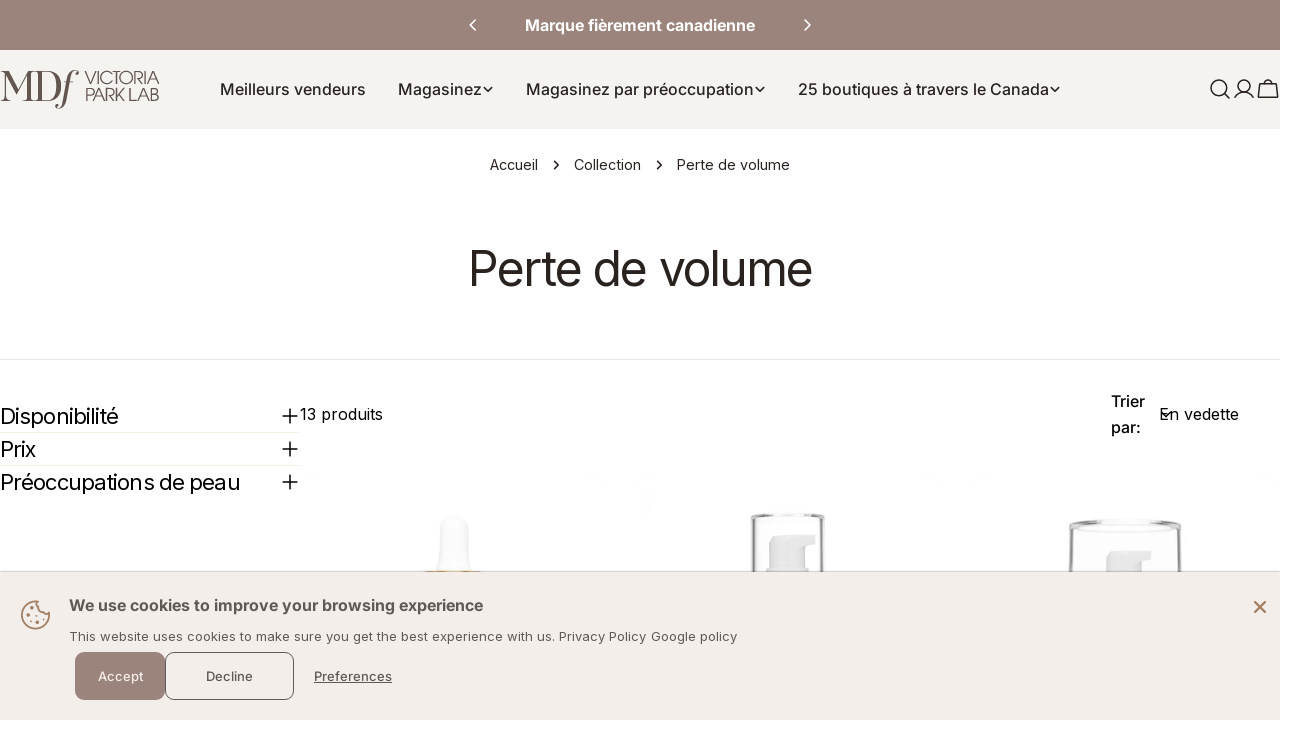

--- FILE ---
content_type: text/html; charset=utf-8
request_url: https://www.victoriaparklab.ca/fr/collections/loss-of-volume
body_size: 86280
content:















<!doctype html>
<html
  class="no-js"
  lang="fr"
  
>
  <head>
    <meta charset="utf-8">
    <meta http-equiv="X-UA-Compatible" content="IE=edge">
    <meta name="viewport" content="width=device-width,initial-scale=1">
    <meta name="theme-color" content="">
    <link rel="canonical" href="https://www.victoriaparklab.ca/fr/collections/loss-of-volume"><link rel="icon" type="image/png" href="//www.victoriaparklab.ca/cdn/shop/files/MDformula-icon-small.svg?crop=center&height=32&v=1687454924&width=32"><title>Loss of Volume | MD Formula by Victoria Park Lab</title>

    
      <meta name="description" content="En vieillissant, il est normal que votre peau commence à perdre du volume et de l&#39;élasticité. Ce phénomène peut être causé par de nombreux facteurs tels que la diminution de la production de collagène, les dommages causés par le soleil ou les expressions faciales au fil des ans, qui contribuent tous à l&#39;apparition de r">
    


<meta property="og:site_name" content="MD Formula by Victoria Park Lab">
<meta property="og:url" content="https://www.victoriaparklab.ca/fr/collections/loss-of-volume">
<meta property="og:title" content="Loss of Volume | MD Formula by Victoria Park Lab">
<meta property="og:type" content="website">
<meta property="og:description" content="En vieillissant, il est normal que votre peau commence à perdre du volume et de l&#39;élasticité. Ce phénomène peut être causé par de nombreux facteurs tels que la diminution de la production de collagène, les dommages causés par le soleil ou les expressions faciales au fil des ans, qui contribuent tous à l&#39;apparition de r"><meta name="twitter:card" content="summary_large_image">
<meta name="twitter:title" content="Loss of Volume | MD Formula by Victoria Park Lab">
<meta name="twitter:description" content="En vieillissant, il est normal que votre peau commence à perdre du volume et de l&#39;élasticité. Ce phénomène peut être causé par de nombreux facteurs tels que la diminution de la production de collagène, les dommages causés par le soleil ou les expressions faciales au fil des ans, qui contribuent tous à l&#39;apparition de r">

<style data-shopify>
  @font-face {
  font-family: Inter;
  font-weight: 400;
  font-style: normal;
  font-display: swap;
  src: url("//www.victoriaparklab.ca/cdn/fonts/inter/inter_n4.b2a3f24c19b4de56e8871f609e73ca7f6d2e2bb9.woff2") format("woff2"),
       url("//www.victoriaparklab.ca/cdn/fonts/inter/inter_n4.af8052d517e0c9ffac7b814872cecc27ae1fa132.woff") format("woff");
}

  @font-face {
  font-family: Inter;
  font-weight: 400;
  font-style: italic;
  font-display: swap;
  src: url("//www.victoriaparklab.ca/cdn/fonts/inter/inter_i4.feae1981dda792ab80d117249d9c7e0f1017e5b3.woff2") format("woff2"),
       url("//www.victoriaparklab.ca/cdn/fonts/inter/inter_i4.62773b7113d5e5f02c71486623cf828884c85c6e.woff") format("woff");
}

  @font-face {
  font-family: Inter;
  font-weight: 500;
  font-style: normal;
  font-display: swap;
  src: url("//www.victoriaparklab.ca/cdn/fonts/inter/inter_n5.d7101d5e168594dd06f56f290dd759fba5431d97.woff2") format("woff2"),
       url("//www.victoriaparklab.ca/cdn/fonts/inter/inter_n5.5332a76bbd27da00474c136abb1ca3cbbf259068.woff") format("woff");
}

  @font-face {
  font-family: Inter;
  font-weight: 500;
  font-style: italic;
  font-display: swap;
  src: url("//www.victoriaparklab.ca/cdn/fonts/inter/inter_i5.4474f48e6ab2b1e01aa2b6d942dd27fa24f2d99f.woff2") format("woff2"),
       url("//www.victoriaparklab.ca/cdn/fonts/inter/inter_i5.493dbd6ee8e49f4ad722ebb68d92f201af2c2f56.woff") format("woff");
}

  @font-face {
  font-family: Inter;
  font-weight: 700;
  font-style: normal;
  font-display: swap;
  src: url("//www.victoriaparklab.ca/cdn/fonts/inter/inter_n7.02711e6b374660cfc7915d1afc1c204e633421e4.woff2") format("woff2"),
       url("//www.victoriaparklab.ca/cdn/fonts/inter/inter_n7.6dab87426f6b8813070abd79972ceaf2f8d3b012.woff") format("woff");
}

  @font-face {
  font-family: Inter;
  font-weight: 700;
  font-style: italic;
  font-display: swap;
  src: url("//www.victoriaparklab.ca/cdn/fonts/inter/inter_i7.b377bcd4cc0f160622a22d638ae7e2cd9b86ea4c.woff2") format("woff2"),
       url("//www.victoriaparklab.ca/cdn/fonts/inter/inter_i7.7c69a6a34e3bb44fcf6f975857e13b9a9b25beb4.woff") format("woff");
}

  @font-face {
  font-family: Inter;
  font-weight: 500;
  font-style: normal;
  font-display: swap;
  src: url("//www.victoriaparklab.ca/cdn/fonts/inter/inter_n5.d7101d5e168594dd06f56f290dd759fba5431d97.woff2") format("woff2"),
       url("//www.victoriaparklab.ca/cdn/fonts/inter/inter_n5.5332a76bbd27da00474c136abb1ca3cbbf259068.woff") format("woff");
}

  @font-face {
  font-family: Inter;
  font-weight: 400;
  font-style: normal;
  font-display: swap;
  src: url("//www.victoriaparklab.ca/cdn/fonts/inter/inter_n4.b2a3f24c19b4de56e8871f609e73ca7f6d2e2bb9.woff2") format("woff2"),
       url("//www.victoriaparklab.ca/cdn/fonts/inter/inter_n4.af8052d517e0c9ffac7b814872cecc27ae1fa132.woff") format("woff");
}

  @font-face {
  font-family: Inter;
  font-weight: 400;
  font-style: italic;
  font-display: swap;
  src: url("//www.victoriaparklab.ca/cdn/fonts/inter/inter_i4.feae1981dda792ab80d117249d9c7e0f1017e5b3.woff2") format("woff2"),
       url("//www.victoriaparklab.ca/cdn/fonts/inter/inter_i4.62773b7113d5e5f02c71486623cf828884c85c6e.woff") format("woff");
}

  @font-face {
  font-family: Inter;
  font-weight: 500;
  font-style: normal;
  font-display: swap;
  src: url("//www.victoriaparklab.ca/cdn/fonts/inter/inter_n5.d7101d5e168594dd06f56f290dd759fba5431d97.woff2") format("woff2"),
       url("//www.victoriaparklab.ca/cdn/fonts/inter/inter_n5.5332a76bbd27da00474c136abb1ca3cbbf259068.woff") format("woff");
}
@font-face {
  font-family: Inter;
  font-weight: 500;
  font-style: normal;
  font-display: swap;
  src: url("//www.victoriaparklab.ca/cdn/fonts/inter/inter_n5.d7101d5e168594dd06f56f290dd759fba5431d97.woff2") format("woff2"),
       url("//www.victoriaparklab.ca/cdn/fonts/inter/inter_n5.5332a76bbd27da00474c136abb1ca3cbbf259068.woff") format("woff");
}
@font-face {
  font-family: Inter;
  font-weight: 500;
  font-style: normal;
  font-display: swap;
  src: url("//www.victoriaparklab.ca/cdn/fonts/inter/inter_n5.d7101d5e168594dd06f56f290dd759fba5431d97.woff2") format("woff2"),
       url("//www.victoriaparklab.ca/cdn/fonts/inter/inter_n5.5332a76bbd27da00474c136abb1ca3cbbf259068.woff") format("woff");
}
@font-face {
  font-family: Inter;
  font-weight: 500;
  font-style: normal;
  font-display: swap;
  src: url("//www.victoriaparklab.ca/cdn/fonts/inter/inter_n5.d7101d5e168594dd06f56f290dd759fba5431d97.woff2") format("woff2"),
       url("//www.victoriaparklab.ca/cdn/fonts/inter/inter_n5.5332a76bbd27da00474c136abb1ca3cbbf259068.woff") format("woff");
}


  
    :root,
.color-scheme-1 {
      --color-background: 255,255,255;
      --color-secondary-background: 255,255,255;
      --color-primary: 255,97,0;
      --color-text-heading: 41,34,31;
      --color-foreground: 41,34,31;
      --color-border: 230,230,230;
      --color-button: 155,132,123;
      --color-button-text: 255,255,255;
      --color-secondary-button: 155,132,123;
      --color-secondary-button-border: 155,132,123;
      --color-secondary-button-text: 255,255,255;
      --color-button-hover-background: 242,242,230;
      --color-button-hover-text: 0,0,0;
      --color-button-before: #ffffff;
      --color-field: 245,245,245;
      --color-field-text: 0,0,0;
      --color-link: 41,34,31;
      --color-link-hover: 41,34,31;
      --color-product-price-sale: 255,97,0;
      --color-foreground-lighten-60: #7f7a79;
      --color-foreground-lighten-19: #d6d5d4;
    }
    @media (min-width: 768px) {
      body .desktop-color-scheme-1 {
        --color-background: 255,255,255;
      --color-secondary-background: 255,255,255;
      --color-primary: 255,97,0;
      --color-text-heading: 41,34,31;
      --color-foreground: 41,34,31;
      --color-border: 230,230,230;
      --color-button: 155,132,123;
      --color-button-text: 255,255,255;
      --color-secondary-button: 155,132,123;
      --color-secondary-button-border: 155,132,123;
      --color-secondary-button-text: 255,255,255;
      --color-button-hover-background: 242,242,230;
      --color-button-hover-text: 0,0,0;
      --color-button-before: #ffffff;
      --color-field: 245,245,245;
      --color-field-text: 0,0,0;
      --color-link: 41,34,31;
      --color-link-hover: 41,34,31;
      --color-product-price-sale: 255,97,0;
      --color-foreground-lighten-60: #7f7a79;
      --color-foreground-lighten-19: #d6d5d4;
        color: rgb(var(--color-foreground));
        background-color: rgb(var(--color-background));
      }
    }
    @media (max-width: 767px) {
      body .mobile-color-scheme-1 {
        --color-background: 255,255,255;
      --color-secondary-background: 255,255,255;
      --color-primary: 255,97,0;
      --color-text-heading: 41,34,31;
      --color-foreground: 41,34,31;
      --color-border: 230,230,230;
      --color-button: 155,132,123;
      --color-button-text: 255,255,255;
      --color-secondary-button: 155,132,123;
      --color-secondary-button-border: 155,132,123;
      --color-secondary-button-text: 255,255,255;
      --color-button-hover-background: 242,242,230;
      --color-button-hover-text: 0,0,0;
      --color-button-before: #ffffff;
      --color-field: 245,245,245;
      --color-field-text: 0,0,0;
      --color-link: 41,34,31;
      --color-link-hover: 41,34,31;
      --color-product-price-sale: 255,97,0;
      --color-foreground-lighten-60: #7f7a79;
      --color-foreground-lighten-19: #d6d5d4;
        color: rgb(var(--color-foreground));
        background-color: rgb(var(--color-background));
      }
    }
  
    
.color-scheme-2 {
      --color-background: 245,243,240;
      --color-secondary-background: 243,238,234;
      --color-primary: 255,97,0;
      --color-text-heading: 41,34,31;
      --color-foreground: 41,34,31;
      --color-border: 99,86,80;
      --color-button: 155,132,123;
      --color-button-text: 255,255,255;
      --color-secondary-button: 255,255,255;
      --color-secondary-button-border: 230,230,230;
      --color-secondary-button-text: 0,0,0;
      --color-button-hover-background: 0,0,0;
      --color-button-hover-text: 255,255,255;
      --color-button-before: #333333;
      --color-field: 255,255,255;
      --color-field-text: 0,0,0;
      --color-link: 41,34,31;
      --color-link-hover: 41,34,31;
      --color-product-price-sale: 255,97,0;
      --color-foreground-lighten-60: #7b7673;
      --color-foreground-lighten-19: #cecbc8;
    }
    @media (min-width: 768px) {
      body .desktop-color-scheme-2 {
        --color-background: 245,243,240;
      --color-secondary-background: 243,238,234;
      --color-primary: 255,97,0;
      --color-text-heading: 41,34,31;
      --color-foreground: 41,34,31;
      --color-border: 99,86,80;
      --color-button: 155,132,123;
      --color-button-text: 255,255,255;
      --color-secondary-button: 255,255,255;
      --color-secondary-button-border: 230,230,230;
      --color-secondary-button-text: 0,0,0;
      --color-button-hover-background: 0,0,0;
      --color-button-hover-text: 255,255,255;
      --color-button-before: #333333;
      --color-field: 255,255,255;
      --color-field-text: 0,0,0;
      --color-link: 41,34,31;
      --color-link-hover: 41,34,31;
      --color-product-price-sale: 255,97,0;
      --color-foreground-lighten-60: #7b7673;
      --color-foreground-lighten-19: #cecbc8;
        color: rgb(var(--color-foreground));
        background-color: rgb(var(--color-background));
      }
    }
    @media (max-width: 767px) {
      body .mobile-color-scheme-2 {
        --color-background: 245,243,240;
      --color-secondary-background: 243,238,234;
      --color-primary: 255,97,0;
      --color-text-heading: 41,34,31;
      --color-foreground: 41,34,31;
      --color-border: 99,86,80;
      --color-button: 155,132,123;
      --color-button-text: 255,255,255;
      --color-secondary-button: 255,255,255;
      --color-secondary-button-border: 230,230,230;
      --color-secondary-button-text: 0,0,0;
      --color-button-hover-background: 0,0,0;
      --color-button-hover-text: 255,255,255;
      --color-button-before: #333333;
      --color-field: 255,255,255;
      --color-field-text: 0,0,0;
      --color-link: 41,34,31;
      --color-link-hover: 41,34,31;
      --color-product-price-sale: 255,97,0;
      --color-foreground-lighten-60: #7b7673;
      --color-foreground-lighten-19: #cecbc8;
        color: rgb(var(--color-foreground));
        background-color: rgb(var(--color-background));
      }
    }
  
    
.color-scheme-3 {
      --color-background: 155,132,123;
      --color-secondary-background: 247,247,247;
      --color-primary: 255,97,0;
      --color-text-heading: 255,255,255;
      --color-foreground: 255,255,255;
      --color-border: 247,247,247;
      --color-button: 233,233,233;
      --color-button-text: 0,0,0;
      --color-secondary-button: 0,0,0;
      --color-secondary-button-border: 0,0,0;
      --color-secondary-button-text: 255,255,255;
      --color-button-hover-background: 0,0,0;
      --color-button-hover-text: 255,255,255;
      --color-button-before: #333333;
      --color-field: 255,255,255;
      --color-field-text: 0,0,0;
      --color-link: 255,255,255;
      --color-link-hover: 255,255,255;
      --color-product-price-sale: 255,97,0;
      --color-foreground-lighten-60: #d7ceca;
      --color-foreground-lighten-19: #ae9b94;
    }
    @media (min-width: 768px) {
      body .desktop-color-scheme-3 {
        --color-background: 155,132,123;
      --color-secondary-background: 247,247,247;
      --color-primary: 255,97,0;
      --color-text-heading: 255,255,255;
      --color-foreground: 255,255,255;
      --color-border: 247,247,247;
      --color-button: 233,233,233;
      --color-button-text: 0,0,0;
      --color-secondary-button: 0,0,0;
      --color-secondary-button-border: 0,0,0;
      --color-secondary-button-text: 255,255,255;
      --color-button-hover-background: 0,0,0;
      --color-button-hover-text: 255,255,255;
      --color-button-before: #333333;
      --color-field: 255,255,255;
      --color-field-text: 0,0,0;
      --color-link: 255,255,255;
      --color-link-hover: 255,255,255;
      --color-product-price-sale: 255,97,0;
      --color-foreground-lighten-60: #d7ceca;
      --color-foreground-lighten-19: #ae9b94;
        color: rgb(var(--color-foreground));
        background-color: rgb(var(--color-background));
      }
    }
    @media (max-width: 767px) {
      body .mobile-color-scheme-3 {
        --color-background: 155,132,123;
      --color-secondary-background: 247,247,247;
      --color-primary: 255,97,0;
      --color-text-heading: 255,255,255;
      --color-foreground: 255,255,255;
      --color-border: 247,247,247;
      --color-button: 233,233,233;
      --color-button-text: 0,0,0;
      --color-secondary-button: 0,0,0;
      --color-secondary-button-border: 0,0,0;
      --color-secondary-button-text: 255,255,255;
      --color-button-hover-background: 0,0,0;
      --color-button-hover-text: 255,255,255;
      --color-button-before: #333333;
      --color-field: 255,255,255;
      --color-field-text: 0,0,0;
      --color-link: 255,255,255;
      --color-link-hover: 255,255,255;
      --color-product-price-sale: 255,97,0;
      --color-foreground-lighten-60: #d7ceca;
      --color-foreground-lighten-19: #ae9b94;
        color: rgb(var(--color-foreground));
        background-color: rgb(var(--color-background));
      }
    }
  
    
.color-scheme-4 {
      --color-background: 232,220,208;
      --color-secondary-background: 247,247,247;
      --color-primary: 255,97,0;
      --color-text-heading: 0,0,0;
      --color-foreground: 0,0,0;
      --color-border: 230,230,230;
      --color-button: 0,0,0;
      --color-button-text: 255,255,255;
      --color-secondary-button: 233,233,233;
      --color-secondary-button-border: 233,233,233;
      --color-secondary-button-text: 0,0,0;
      --color-button-hover-background: 0,0,0;
      --color-button-hover-text: 255,255,255;
      --color-button-before: #333333;
      --color-field: 245,245,245;
      --color-field-text: 0,0,0;
      --color-link: 0,0,0;
      --color-link-hover: 0,0,0;
      --color-product-price-sale: 214,58,47;
      --color-foreground-lighten-60: #5d5853;
      --color-foreground-lighten-19: #bcb2a8;
    }
    @media (min-width: 768px) {
      body .desktop-color-scheme-4 {
        --color-background: 232,220,208;
      --color-secondary-background: 247,247,247;
      --color-primary: 255,97,0;
      --color-text-heading: 0,0,0;
      --color-foreground: 0,0,0;
      --color-border: 230,230,230;
      --color-button: 0,0,0;
      --color-button-text: 255,255,255;
      --color-secondary-button: 233,233,233;
      --color-secondary-button-border: 233,233,233;
      --color-secondary-button-text: 0,0,0;
      --color-button-hover-background: 0,0,0;
      --color-button-hover-text: 255,255,255;
      --color-button-before: #333333;
      --color-field: 245,245,245;
      --color-field-text: 0,0,0;
      --color-link: 0,0,0;
      --color-link-hover: 0,0,0;
      --color-product-price-sale: 214,58,47;
      --color-foreground-lighten-60: #5d5853;
      --color-foreground-lighten-19: #bcb2a8;
        color: rgb(var(--color-foreground));
        background-color: rgb(var(--color-background));
      }
    }
    @media (max-width: 767px) {
      body .mobile-color-scheme-4 {
        --color-background: 232,220,208;
      --color-secondary-background: 247,247,247;
      --color-primary: 255,97,0;
      --color-text-heading: 0,0,0;
      --color-foreground: 0,0,0;
      --color-border: 230,230,230;
      --color-button: 0,0,0;
      --color-button-text: 255,255,255;
      --color-secondary-button: 233,233,233;
      --color-secondary-button-border: 233,233,233;
      --color-secondary-button-text: 0,0,0;
      --color-button-hover-background: 0,0,0;
      --color-button-hover-text: 255,255,255;
      --color-button-before: #333333;
      --color-field: 245,245,245;
      --color-field-text: 0,0,0;
      --color-link: 0,0,0;
      --color-link-hover: 0,0,0;
      --color-product-price-sale: 214,58,47;
      --color-foreground-lighten-60: #5d5853;
      --color-foreground-lighten-19: #bcb2a8;
        color: rgb(var(--color-foreground));
        background-color: rgb(var(--color-background));
      }
    }
  
    
.color-scheme-inverse {
      --color-background: 0,0,0;
      --color-secondary-background: 0,0,0;
      --color-primary: 214,58,47;
      --color-text-heading: 255,255,255;
      --color-foreground: 255,255,255;
      --color-border: 255,255,255;
      --color-button: 255,255,255;
      --color-button-text: 0,0,0;
      --color-secondary-button: 255,255,255;
      --color-secondary-button-border: 230,230,230;
      --color-secondary-button-text: 0,0,0;
      --color-button-hover-background: 0,0,0;
      --color-button-hover-text: 255,255,255;
      --color-button-before: #333333;
      --color-field: 255,255,255;
      --color-field-text: 0,0,0;
      --color-link: 255,255,255;
      --color-link-hover: 255,255,255;
      --color-product-price-sale: 214,58,47;
      --color-foreground-lighten-60: #999999;
      --color-foreground-lighten-19: #303030;
    }
    @media (min-width: 768px) {
      body .desktop-color-scheme-inverse {
        --color-background: 0,0,0;
      --color-secondary-background: 0,0,0;
      --color-primary: 214,58,47;
      --color-text-heading: 255,255,255;
      --color-foreground: 255,255,255;
      --color-border: 255,255,255;
      --color-button: 255,255,255;
      --color-button-text: 0,0,0;
      --color-secondary-button: 255,255,255;
      --color-secondary-button-border: 230,230,230;
      --color-secondary-button-text: 0,0,0;
      --color-button-hover-background: 0,0,0;
      --color-button-hover-text: 255,255,255;
      --color-button-before: #333333;
      --color-field: 255,255,255;
      --color-field-text: 0,0,0;
      --color-link: 255,255,255;
      --color-link-hover: 255,255,255;
      --color-product-price-sale: 214,58,47;
      --color-foreground-lighten-60: #999999;
      --color-foreground-lighten-19: #303030;
        color: rgb(var(--color-foreground));
        background-color: rgb(var(--color-background));
      }
    }
    @media (max-width: 767px) {
      body .mobile-color-scheme-inverse {
        --color-background: 0,0,0;
      --color-secondary-background: 0,0,0;
      --color-primary: 214,58,47;
      --color-text-heading: 255,255,255;
      --color-foreground: 255,255,255;
      --color-border: 255,255,255;
      --color-button: 255,255,255;
      --color-button-text: 0,0,0;
      --color-secondary-button: 255,255,255;
      --color-secondary-button-border: 230,230,230;
      --color-secondary-button-text: 0,0,0;
      --color-button-hover-background: 0,0,0;
      --color-button-hover-text: 255,255,255;
      --color-button-before: #333333;
      --color-field: 255,255,255;
      --color-field-text: 0,0,0;
      --color-link: 255,255,255;
      --color-link-hover: 255,255,255;
      --color-product-price-sale: 214,58,47;
      --color-foreground-lighten-60: #999999;
      --color-foreground-lighten-19: #303030;
        color: rgb(var(--color-foreground));
        background-color: rgb(var(--color-background));
      }
    }
  
    
.color-scheme-6 {
      --color-background: 155,132,123;
      --color-secondary-background: 255,255,255;
      --color-primary: 214,58,47;
      --color-text-heading: 255,255,255;
      --color-foreground: 255,255,255;
      --color-border: 198,191,177;
      --color-button: 0,0,0;
      --color-button-text: 255,255,255;
      --color-secondary-button: 255,255,255;
      --color-secondary-button-border: 230,230,230;
      --color-secondary-button-text: 0,0,0;
      --color-button-hover-background: 99,86,80;
      --color-button-hover-text: 255,255,255;
      --color-button-before: #998880;
      --color-field: 255,255,255;
      --color-field-text: 255,255,255;
      --color-link: 255,255,255;
      --color-link-hover: 255,255,255;
      --color-product-price-sale: 255,97,0;
      --color-foreground-lighten-60: #d7ceca;
      --color-foreground-lighten-19: #ae9b94;
    }
    @media (min-width: 768px) {
      body .desktop-color-scheme-6 {
        --color-background: 155,132,123;
      --color-secondary-background: 255,255,255;
      --color-primary: 214,58,47;
      --color-text-heading: 255,255,255;
      --color-foreground: 255,255,255;
      --color-border: 198,191,177;
      --color-button: 0,0,0;
      --color-button-text: 255,255,255;
      --color-secondary-button: 255,255,255;
      --color-secondary-button-border: 230,230,230;
      --color-secondary-button-text: 0,0,0;
      --color-button-hover-background: 99,86,80;
      --color-button-hover-text: 255,255,255;
      --color-button-before: #998880;
      --color-field: 255,255,255;
      --color-field-text: 255,255,255;
      --color-link: 255,255,255;
      --color-link-hover: 255,255,255;
      --color-product-price-sale: 255,97,0;
      --color-foreground-lighten-60: #d7ceca;
      --color-foreground-lighten-19: #ae9b94;
        color: rgb(var(--color-foreground));
        background-color: rgb(var(--color-background));
      }
    }
    @media (max-width: 767px) {
      body .mobile-color-scheme-6 {
        --color-background: 155,132,123;
      --color-secondary-background: 255,255,255;
      --color-primary: 214,58,47;
      --color-text-heading: 255,255,255;
      --color-foreground: 255,255,255;
      --color-border: 198,191,177;
      --color-button: 0,0,0;
      --color-button-text: 255,255,255;
      --color-secondary-button: 255,255,255;
      --color-secondary-button-border: 230,230,230;
      --color-secondary-button-text: 0,0,0;
      --color-button-hover-background: 99,86,80;
      --color-button-hover-text: 255,255,255;
      --color-button-before: #998880;
      --color-field: 255,255,255;
      --color-field-text: 255,255,255;
      --color-link: 255,255,255;
      --color-link-hover: 255,255,255;
      --color-product-price-sale: 255,97,0;
      --color-foreground-lighten-60: #d7ceca;
      --color-foreground-lighten-19: #ae9b94;
        color: rgb(var(--color-foreground));
        background-color: rgb(var(--color-background));
      }
    }
  
    
.color-scheme-7 {
      --color-background: 255,255,255;
      --color-secondary-background: 245,243,240;
      --color-primary: 214,58,47;
      --color-text-heading: 99,86,80;
      --color-foreground: 99,86,80;
      --color-border: 255,255,255;
      --color-button: 155,132,123;
      --color-button-text: 255,255,255;
      --color-secondary-button: 245,243,240;
      --color-secondary-button-border: 245,243,240;
      --color-secondary-button-text: 0,0,0;
      --color-button-hover-background: 99,86,80;
      --color-button-hover-text: 255,255,255;
      --color-button-before: #998880;
      --color-field: 245,245,245;
      --color-field-text: 0,0,0;
      --color-link: 99,86,80;
      --color-link-hover: 99,86,80;
      --color-product-price-sale: 255,97,0;
      --color-foreground-lighten-60: #a19a96;
      --color-foreground-lighten-19: #e1dfde;
    }
    @media (min-width: 768px) {
      body .desktop-color-scheme-7 {
        --color-background: 255,255,255;
      --color-secondary-background: 245,243,240;
      --color-primary: 214,58,47;
      --color-text-heading: 99,86,80;
      --color-foreground: 99,86,80;
      --color-border: 255,255,255;
      --color-button: 155,132,123;
      --color-button-text: 255,255,255;
      --color-secondary-button: 245,243,240;
      --color-secondary-button-border: 245,243,240;
      --color-secondary-button-text: 0,0,0;
      --color-button-hover-background: 99,86,80;
      --color-button-hover-text: 255,255,255;
      --color-button-before: #998880;
      --color-field: 245,245,245;
      --color-field-text: 0,0,0;
      --color-link: 99,86,80;
      --color-link-hover: 99,86,80;
      --color-product-price-sale: 255,97,0;
      --color-foreground-lighten-60: #a19a96;
      --color-foreground-lighten-19: #e1dfde;
        color: rgb(var(--color-foreground));
        background-color: rgb(var(--color-background));
      }
    }
    @media (max-width: 767px) {
      body .mobile-color-scheme-7 {
        --color-background: 255,255,255;
      --color-secondary-background: 245,243,240;
      --color-primary: 214,58,47;
      --color-text-heading: 99,86,80;
      --color-foreground: 99,86,80;
      --color-border: 255,255,255;
      --color-button: 155,132,123;
      --color-button-text: 255,255,255;
      --color-secondary-button: 245,243,240;
      --color-secondary-button-border: 245,243,240;
      --color-secondary-button-text: 0,0,0;
      --color-button-hover-background: 99,86,80;
      --color-button-hover-text: 255,255,255;
      --color-button-before: #998880;
      --color-field: 245,245,245;
      --color-field-text: 0,0,0;
      --color-link: 99,86,80;
      --color-link-hover: 99,86,80;
      --color-product-price-sale: 255,97,0;
      --color-foreground-lighten-60: #a19a96;
      --color-foreground-lighten-19: #e1dfde;
        color: rgb(var(--color-foreground));
        background-color: rgb(var(--color-background));
      }
    }
  
    
.color-scheme-8 {
      --color-background: 255,255,255;
      --color-secondary-background: 247,247,247;
      --color-primary: 214,58,47;
      --color-text-heading: 0,0,0;
      --color-foreground: 0,0,0;
      --color-border: 230,230,230;
      --color-button: 0,0,0;
      --color-button-text: 255,255,255;
      --color-secondary-button: 233,233,233;
      --color-secondary-button-border: 233,233,233;
      --color-secondary-button-text: 0,0,0;
      --color-button-hover-background: 0,0,0;
      --color-button-hover-text: 255,255,255;
      --color-button-before: #333333;
      --color-field: 245,245,245;
      --color-field-text: 0,0,0;
      --color-link: 0,0,0;
      --color-link-hover: 0,0,0;
      --color-product-price-sale: 214,58,47;
      --color-foreground-lighten-60: #666666;
      --color-foreground-lighten-19: #cfcfcf;
    }
    @media (min-width: 768px) {
      body .desktop-color-scheme-8 {
        --color-background: 255,255,255;
      --color-secondary-background: 247,247,247;
      --color-primary: 214,58,47;
      --color-text-heading: 0,0,0;
      --color-foreground: 0,0,0;
      --color-border: 230,230,230;
      --color-button: 0,0,0;
      --color-button-text: 255,255,255;
      --color-secondary-button: 233,233,233;
      --color-secondary-button-border: 233,233,233;
      --color-secondary-button-text: 0,0,0;
      --color-button-hover-background: 0,0,0;
      --color-button-hover-text: 255,255,255;
      --color-button-before: #333333;
      --color-field: 245,245,245;
      --color-field-text: 0,0,0;
      --color-link: 0,0,0;
      --color-link-hover: 0,0,0;
      --color-product-price-sale: 214,58,47;
      --color-foreground-lighten-60: #666666;
      --color-foreground-lighten-19: #cfcfcf;
        color: rgb(var(--color-foreground));
        background-color: rgb(var(--color-background));
      }
    }
    @media (max-width: 767px) {
      body .mobile-color-scheme-8 {
        --color-background: 255,255,255;
      --color-secondary-background: 247,247,247;
      --color-primary: 214,58,47;
      --color-text-heading: 0,0,0;
      --color-foreground: 0,0,0;
      --color-border: 230,230,230;
      --color-button: 0,0,0;
      --color-button-text: 255,255,255;
      --color-secondary-button: 233,233,233;
      --color-secondary-button-border: 233,233,233;
      --color-secondary-button-text: 0,0,0;
      --color-button-hover-background: 0,0,0;
      --color-button-hover-text: 255,255,255;
      --color-button-before: #333333;
      --color-field: 245,245,245;
      --color-field-text: 0,0,0;
      --color-link: 0,0,0;
      --color-link-hover: 0,0,0;
      --color-product-price-sale: 214,58,47;
      --color-foreground-lighten-60: #666666;
      --color-foreground-lighten-19: #cfcfcf;
        color: rgb(var(--color-foreground));
        background-color: rgb(var(--color-background));
      }
    }
  
    
.color-scheme-9 {
      --color-background: 255,255,255;
      --color-secondary-background: 242,242,230;
      --color-primary: 0,0,0;
      --color-text-heading: 0,0,0;
      --color-foreground: 0,0,0;
      --color-border: 242,242,230;
      --color-button: 0,0,0;
      --color-button-text: 255,255,255;
      --color-secondary-button: 242,242,230;
      --color-secondary-button-border: 242,242,230;
      --color-secondary-button-text: 0,0,0;
      --color-button-hover-background: 0,0,0;
      --color-button-hover-text: 255,255,255;
      --color-button-before: #333333;
      --color-field: 242,242,230;
      --color-field-text: 0,0,0;
      --color-link: 0,0,0;
      --color-link-hover: 0,0,0;
      --color-product-price-sale: 255,97,0;
      --color-foreground-lighten-60: #666666;
      --color-foreground-lighten-19: #cfcfcf;
    }
    @media (min-width: 768px) {
      body .desktop-color-scheme-9 {
        --color-background: 255,255,255;
      --color-secondary-background: 242,242,230;
      --color-primary: 0,0,0;
      --color-text-heading: 0,0,0;
      --color-foreground: 0,0,0;
      --color-border: 242,242,230;
      --color-button: 0,0,0;
      --color-button-text: 255,255,255;
      --color-secondary-button: 242,242,230;
      --color-secondary-button-border: 242,242,230;
      --color-secondary-button-text: 0,0,0;
      --color-button-hover-background: 0,0,0;
      --color-button-hover-text: 255,255,255;
      --color-button-before: #333333;
      --color-field: 242,242,230;
      --color-field-text: 0,0,0;
      --color-link: 0,0,0;
      --color-link-hover: 0,0,0;
      --color-product-price-sale: 255,97,0;
      --color-foreground-lighten-60: #666666;
      --color-foreground-lighten-19: #cfcfcf;
        color: rgb(var(--color-foreground));
        background-color: rgb(var(--color-background));
      }
    }
    @media (max-width: 767px) {
      body .mobile-color-scheme-9 {
        --color-background: 255,255,255;
      --color-secondary-background: 242,242,230;
      --color-primary: 0,0,0;
      --color-text-heading: 0,0,0;
      --color-foreground: 0,0,0;
      --color-border: 242,242,230;
      --color-button: 0,0,0;
      --color-button-text: 255,255,255;
      --color-secondary-button: 242,242,230;
      --color-secondary-button-border: 242,242,230;
      --color-secondary-button-text: 0,0,0;
      --color-button-hover-background: 0,0,0;
      --color-button-hover-text: 255,255,255;
      --color-button-before: #333333;
      --color-field: 242,242,230;
      --color-field-text: 0,0,0;
      --color-link: 0,0,0;
      --color-link-hover: 0,0,0;
      --color-product-price-sale: 255,97,0;
      --color-foreground-lighten-60: #666666;
      --color-foreground-lighten-19: #cfcfcf;
        color: rgb(var(--color-foreground));
        background-color: rgb(var(--color-background));
      }
    }
  
    
.color-scheme-10 {
      --color-background: 245,243,240;
      --color-secondary-background: 245,243,240;
      --color-primary: 214,58,47;
      --color-text-heading: 0,0,0;
      --color-foreground: 0,0,0;
      --color-border: 230,230,230;
      --color-button: 0,0,0;
      --color-button-text: 255,255,255;
      --color-secondary-button: 233,233,233;
      --color-secondary-button-border: 233,233,233;
      --color-secondary-button-text: 0,0,0;
      --color-button-hover-background: 0,0,0;
      --color-button-hover-text: 255,255,255;
      --color-button-before: #333333;
      --color-field: 255,255,255;
      --color-field-text: 255,255,255;
      --color-link: 0,0,0;
      --color-link-hover: 0,0,0;
      --color-product-price-sale: 255,97,0;
      --color-foreground-lighten-60: #626160;
      --color-foreground-lighten-19: #c6c5c2;
    }
    @media (min-width: 768px) {
      body .desktop-color-scheme-10 {
        --color-background: 245,243,240;
      --color-secondary-background: 245,243,240;
      --color-primary: 214,58,47;
      --color-text-heading: 0,0,0;
      --color-foreground: 0,0,0;
      --color-border: 230,230,230;
      --color-button: 0,0,0;
      --color-button-text: 255,255,255;
      --color-secondary-button: 233,233,233;
      --color-secondary-button-border: 233,233,233;
      --color-secondary-button-text: 0,0,0;
      --color-button-hover-background: 0,0,0;
      --color-button-hover-text: 255,255,255;
      --color-button-before: #333333;
      --color-field: 255,255,255;
      --color-field-text: 255,255,255;
      --color-link: 0,0,0;
      --color-link-hover: 0,0,0;
      --color-product-price-sale: 255,97,0;
      --color-foreground-lighten-60: #626160;
      --color-foreground-lighten-19: #c6c5c2;
        color: rgb(var(--color-foreground));
        background-color: rgb(var(--color-background));
      }
    }
    @media (max-width: 767px) {
      body .mobile-color-scheme-10 {
        --color-background: 245,243,240;
      --color-secondary-background: 245,243,240;
      --color-primary: 214,58,47;
      --color-text-heading: 0,0,0;
      --color-foreground: 0,0,0;
      --color-border: 230,230,230;
      --color-button: 0,0,0;
      --color-button-text: 255,255,255;
      --color-secondary-button: 233,233,233;
      --color-secondary-button-border: 233,233,233;
      --color-secondary-button-text: 0,0,0;
      --color-button-hover-background: 0,0,0;
      --color-button-hover-text: 255,255,255;
      --color-button-before: #333333;
      --color-field: 255,255,255;
      --color-field-text: 255,255,255;
      --color-link: 0,0,0;
      --color-link-hover: 0,0,0;
      --color-product-price-sale: 255,97,0;
      --color-foreground-lighten-60: #626160;
      --color-foreground-lighten-19: #c6c5c2;
        color: rgb(var(--color-foreground));
        background-color: rgb(var(--color-background));
      }
    }
  
    
.color-scheme-11 {
      --color-background: 243,238,234;
      --color-secondary-background: 247,247,247;
      --color-primary: 214,58,47;
      --color-text-heading: 255,255,255;
      --color-foreground: 255,255,255;
      --color-border: 255,255,255;
      --color-button: 0,0,0;
      --color-button-text: 255,255,255;
      --color-secondary-button: 233,233,233;
      --color-secondary-button-border: 233,233,233;
      --color-secondary-button-text: 0,0,0;
      --color-button-hover-background: 0,0,0;
      --color-button-hover-text: 255,255,255;
      --color-button-before: #333333;
      --color-field: 255,255,255;
      --color-field-text: 0,0,0;
      --color-link: 255,255,255;
      --color-link-hover: 255,255,255;
      --color-product-price-sale: 255,97,0;
      --color-foreground-lighten-60: #faf8f7;
      --color-foreground-lighten-19: #f5f1ee;
    }
    @media (min-width: 768px) {
      body .desktop-color-scheme-11 {
        --color-background: 243,238,234;
      --color-secondary-background: 247,247,247;
      --color-primary: 214,58,47;
      --color-text-heading: 255,255,255;
      --color-foreground: 255,255,255;
      --color-border: 255,255,255;
      --color-button: 0,0,0;
      --color-button-text: 255,255,255;
      --color-secondary-button: 233,233,233;
      --color-secondary-button-border: 233,233,233;
      --color-secondary-button-text: 0,0,0;
      --color-button-hover-background: 0,0,0;
      --color-button-hover-text: 255,255,255;
      --color-button-before: #333333;
      --color-field: 255,255,255;
      --color-field-text: 0,0,0;
      --color-link: 255,255,255;
      --color-link-hover: 255,255,255;
      --color-product-price-sale: 255,97,0;
      --color-foreground-lighten-60: #faf8f7;
      --color-foreground-lighten-19: #f5f1ee;
        color: rgb(var(--color-foreground));
        background-color: rgb(var(--color-background));
      }
    }
    @media (max-width: 767px) {
      body .mobile-color-scheme-11 {
        --color-background: 243,238,234;
      --color-secondary-background: 247,247,247;
      --color-primary: 214,58,47;
      --color-text-heading: 255,255,255;
      --color-foreground: 255,255,255;
      --color-border: 255,255,255;
      --color-button: 0,0,0;
      --color-button-text: 255,255,255;
      --color-secondary-button: 233,233,233;
      --color-secondary-button-border: 233,233,233;
      --color-secondary-button-text: 0,0,0;
      --color-button-hover-background: 0,0,0;
      --color-button-hover-text: 255,255,255;
      --color-button-before: #333333;
      --color-field: 255,255,255;
      --color-field-text: 0,0,0;
      --color-link: 255,255,255;
      --color-link-hover: 255,255,255;
      --color-product-price-sale: 255,97,0;
      --color-foreground-lighten-60: #faf8f7;
      --color-foreground-lighten-19: #f5f1ee;
        color: rgb(var(--color-foreground));
        background-color: rgb(var(--color-background));
      }
    }
  
    
.color-scheme-4d7a46d7-826d-4d62-bf4f-4504edf68126 {
      --color-background: 255,255,255;
      --color-secondary-background: 255,255,255;
      --color-primary: 214,58,47;
      --color-text-heading: 255,255,255;
      --color-foreground: 255,255,255;
      --color-border: 255,255,255;
      --color-button: 255,255,255;
      --color-button-text: 255,255,255;
      --color-secondary-button: 255,255,255;
      --color-secondary-button-border: 255,255,255;
      --color-secondary-button-text: 255,255,255;
      --color-button-hover-background: 242,242,230;
      --color-button-hover-text: 255,255,255;
      --color-button-before: #ffffff;
      --color-field: 245,245,245;
      --color-field-text: 255,255,255;
      --color-link: 255,255,255;
      --color-link-hover: 255,255,255;
      --color-product-price-sale: 255,97,0;
      --color-foreground-lighten-60: #ffffff;
      --color-foreground-lighten-19: #ffffff;
    }
    @media (min-width: 768px) {
      body .desktop-color-scheme-4d7a46d7-826d-4d62-bf4f-4504edf68126 {
        --color-background: 255,255,255;
      --color-secondary-background: 255,255,255;
      --color-primary: 214,58,47;
      --color-text-heading: 255,255,255;
      --color-foreground: 255,255,255;
      --color-border: 255,255,255;
      --color-button: 255,255,255;
      --color-button-text: 255,255,255;
      --color-secondary-button: 255,255,255;
      --color-secondary-button-border: 255,255,255;
      --color-secondary-button-text: 255,255,255;
      --color-button-hover-background: 242,242,230;
      --color-button-hover-text: 255,255,255;
      --color-button-before: #ffffff;
      --color-field: 245,245,245;
      --color-field-text: 255,255,255;
      --color-link: 255,255,255;
      --color-link-hover: 255,255,255;
      --color-product-price-sale: 255,97,0;
      --color-foreground-lighten-60: #ffffff;
      --color-foreground-lighten-19: #ffffff;
        color: rgb(var(--color-foreground));
        background-color: rgb(var(--color-background));
      }
    }
    @media (max-width: 767px) {
      body .mobile-color-scheme-4d7a46d7-826d-4d62-bf4f-4504edf68126 {
        --color-background: 255,255,255;
      --color-secondary-background: 255,255,255;
      --color-primary: 214,58,47;
      --color-text-heading: 255,255,255;
      --color-foreground: 255,255,255;
      --color-border: 255,255,255;
      --color-button: 255,255,255;
      --color-button-text: 255,255,255;
      --color-secondary-button: 255,255,255;
      --color-secondary-button-border: 255,255,255;
      --color-secondary-button-text: 255,255,255;
      --color-button-hover-background: 242,242,230;
      --color-button-hover-text: 255,255,255;
      --color-button-before: #ffffff;
      --color-field: 245,245,245;
      --color-field-text: 255,255,255;
      --color-link: 255,255,255;
      --color-link-hover: 255,255,255;
      --color-product-price-sale: 255,97,0;
      --color-foreground-lighten-60: #ffffff;
      --color-foreground-lighten-19: #ffffff;
        color: rgb(var(--color-foreground));
        background-color: rgb(var(--color-background));
      }
    }
  

  body, .color-scheme-1, .color-scheme-2, .color-scheme-3, .color-scheme-4, .color-scheme-inverse, .color-scheme-6, .color-scheme-7, .color-scheme-8, .color-scheme-9, .color-scheme-10, .color-scheme-11, .color-scheme-4d7a46d7-826d-4d62-bf4f-4504edf68126 {
    color: rgb(var(--color-foreground));
    background-color: rgb(var(--color-background));
  }

  :root {
    /* Animation variable */
    --animation-nav: .5s cubic-bezier(.6, 0, .4, 1);
    --animation-default: .5s cubic-bezier(.3, 1, .3, 1);
    --animation-fast: .3s cubic-bezier(.7, 0, .3, 1);
    --transform-origin-start: left;
    --transform-origin-end: right;
    --duration-default: 200ms;
    --duration-image: 1000ms;

    --font-body-family: Inter, sans-serif;
    --font-body-style: normal;
    --font-body-weight: 400;
    --font-body-weight-bolder: 500;
    --font-body-weight-bold: 700;
    --font-body-size: 1.6rem;
    --font-body-line-height: 1.625;

    --font-heading-family: Inter, sans-serif;
    --font-heading-style: normal;
    --font-heading-weight: 400;
    --font-heading-letter-spacing: -0.04em;
    --font-heading-transform: none;
    --font-heading-scale: 1.0;
    --font-heading-mobile-scale: 0.8;

    --font-hd1-transform:none;

    --font-subheading-family: Inter, sans-serif;
    --font-subheading-weight: 500;
    --font-subheading-scale: 1.12;
    --font-subheading-transform: none;
    --font-subheading-letter-spacing: 0.0em;

    --font-navigation-family: Inter, sans-serif;
    --font-navigation-weight: 500;
    --navigation-transform: none;

    --font-button-family: Inter, sans-serif;
    --font-button-weight: 500;
    --buttons-letter-spacing: 0.0em;
    --buttons-transform: none;
    --buttons-height: 4.8rem;
    --buttons-border-width: 1px;
    --inputs-border-width: 1px;

    --font-pcard-title-family: Inter, sans-serif;
    --font-pcard-title-style: normal;
    --font-pcard-title-weight: 500;
    --font-pcard-title-scale: 1.12;
    --font-pcard-title-transform: none;

    --font-h1-size: clamp(
      3.2rem,
      calc(1.559454vw + 2.003899rem),
      4.0rem
    );
    --font-h2-size: clamp(
      2.56rem,
      calc(1.247563vw + 1.603119rem),
      3.2rem
    );
    --font-h3-size: clamp(
      2.24rem,
      calc(1.091618vw + 1.402729rem),
      2.8rem
    );
    --font-h4-size: clamp(
      1.76rem,
      calc(0.8577vw + 1.102144rem),
      2.2rem
    );
    --font-hd1-size: clamp(
      4.8rem,
      calc(2.339181vw + 3.005848rem),
      6.0rem
    );
    --font-hd2-size: clamp(
      3.84rem,
      calc(1.871345vw + 2.404678rem),
      4.8rem
    );
    --font-hd3-size: clamp(
      2.88rem,
      calc(1.403509vw + 1.803509rem),
      3.6rem
    );
    --font-h5-size: calc(var(--font-heading-scale) * 1.8rem);
    --font-h6-size: calc(var(--font-heading-scale) * 1.6rem);
    --font-subheading-size: calc(var(--font-subheading-scale) * var(--font-body-size));
    --font-pcard-title-size: calc(var(--font-pcard-title-scale) * var(--font-body-size));

    --color-badge-sale: #ff6100;
    --color-badge-sale-text: #ffffff;
    --color-badge-soldout: #A5A4AB;
    --color-badge-soldout-text: #FFFFFF;
    --color-badge-hot: #6C69DE;
    --color-badge-hot-text: #FFFFFF;
    --color-badge-new: #559B60;
    --color-badge-new-text: #FFFFFF;
    --color-cart-bubble: #D63A2F;
    --color-keyboard-focus: 11 97 205;

    --buttons-radius: 2.4rem;
    --inputs-radius: 2.4rem;
    --textareas-radius: 1.6rem;
    --blocks-radius: 2.0rem;
    --blocks-radius-mobile: 1.6rem;
    --small-blocks-radius: 0.6rem;
    --medium-blocks-radius: 1.0rem;
    --pcard-radius: 2.0rem;
    --pcard-inner-radius: 1.0rem;
    --badges-radius: 0.5rem;

    --page-width: 1410px;
    --page-width-margin: 0rem;
    --header-padding-bottom: 4rem;
    --header-padding-bottom-mobile: 3.2rem;
    --header-padding-bottom-large: 6rem;
    --header-padding-bottom-large-lg: 4rem;
  }

  *,
  *::before,
  *::after {
    box-sizing: inherit;
  }

  html {
    touch-action: manipulation;
    box-sizing: border-box;
    font-size: 62.5%;
    height: 100%;
  }

  body {
    min-height: 100%;
    margin: 0;
    font-family: var(--font-body-family);
    font-style: var(--font-body-style);
    font-weight: var(--font-body-weight);
    font-size: var(--font-body-size);
    line-height: var(--font-body-line-height);
    -webkit-font-smoothing: antialiased;
    -moz-osx-font-smoothing: grayscale;
    touch-action: manipulation;
    -webkit-text-size-adjust: 100%;
    font-feature-settings: normal;
  }
  @media (min-width: 1485px) {
    .swiper-controls--outside {
      --swiper-navigation-offset-x: calc((var(--swiper-navigation-size) + 2.7rem) * -1);
    }
  }
</style>

  <link rel="preload" as="font" href="//www.victoriaparklab.ca/cdn/fonts/inter/inter_n4.b2a3f24c19b4de56e8871f609e73ca7f6d2e2bb9.woff2" type="font/woff2" crossorigin>
  

  <link rel="preload" as="font" href="//www.victoriaparklab.ca/cdn/fonts/inter/inter_n4.b2a3f24c19b4de56e8871f609e73ca7f6d2e2bb9.woff2" type="font/woff2" crossorigin>
  
<link href="//www.victoriaparklab.ca/cdn/shop/t/27/assets/vendor.css?v=94183888130352382221768401928" rel="stylesheet" type="text/css" media="all" /><link href="//www.victoriaparklab.ca/cdn/shop/t/27/assets/theme.css?v=32969801667123624051768401927" rel="stylesheet" type="text/css" media="all" />
  <script>window.performance && window.performance.mark && window.performance.mark('shopify.content_for_header.start');</script><meta name="google-site-verification" content="5u_lKDu7Udwb3-QJXwG-nBEUwlcDIe__V_iH07cwSNw">
<meta name="facebook-domain-verification" content="ii6db4shbssb44g36xtqoan1t5i9rd">
<meta id="shopify-digital-wallet" name="shopify-digital-wallet" content="/59487715535/digital_wallets/dialog">
<meta name="shopify-checkout-api-token" content="76dbd51c821f843022f257b77bc60004">
<meta id="in-context-paypal-metadata" data-shop-id="59487715535" data-venmo-supported="false" data-environment="production" data-locale="fr_FR" data-paypal-v4="true" data-currency="CAD">
<link rel="alternate" type="application/atom+xml" title="Feed" href="/fr/collections/loss-of-volume.atom" />
<link rel="alternate" hreflang="x-default" href="https://www.victoriaparklab.ca/collections/loss-of-volume">
<link rel="alternate" hreflang="en" href="https://www.victoriaparklab.ca/collections/loss-of-volume">
<link rel="alternate" hreflang="fr" href="https://www.victoriaparklab.ca/fr/collections/loss-of-volume">
<link rel="alternate" type="application/json+oembed" href="https://www.victoriaparklab.ca/fr/collections/loss-of-volume.oembed">
<script async="async" src="/checkouts/internal/preloads.js?locale=fr-CA"></script>
<link rel="preconnect" href="https://shop.app" crossorigin="anonymous">
<script async="async" src="https://shop.app/checkouts/internal/preloads.js?locale=fr-CA&shop_id=59487715535" crossorigin="anonymous"></script>
<script id="apple-pay-shop-capabilities" type="application/json">{"shopId":59487715535,"countryCode":"CA","currencyCode":"CAD","merchantCapabilities":["supports3DS"],"merchantId":"gid:\/\/shopify\/Shop\/59487715535","merchantName":"MD Formula by Victoria Park Lab","requiredBillingContactFields":["postalAddress","email","phone"],"requiredShippingContactFields":["postalAddress","email","phone"],"shippingType":"shipping","supportedNetworks":["visa","masterCard","amex","interac","jcb"],"total":{"type":"pending","label":"MD Formula by Victoria Park Lab","amount":"1.00"},"shopifyPaymentsEnabled":true,"supportsSubscriptions":true}</script>
<script id="shopify-features" type="application/json">{"accessToken":"76dbd51c821f843022f257b77bc60004","betas":["rich-media-storefront-analytics"],"domain":"www.victoriaparklab.ca","predictiveSearch":true,"shopId":59487715535,"locale":"fr"}</script>
<script>var Shopify = Shopify || {};
Shopify.shop = "victoria-park-lab.myshopify.com";
Shopify.locale = "fr";
Shopify.currency = {"active":"CAD","rate":"1.0"};
Shopify.country = "CA";
Shopify.theme = {"name":"2026-REGULAR-THEME","id":134761251023,"schema_name":"Sleek","schema_version":"2.1.0","theme_store_id":2821,"role":"main"};
Shopify.theme.handle = "null";
Shopify.theme.style = {"id":null,"handle":null};
Shopify.cdnHost = "www.victoriaparklab.ca/cdn";
Shopify.routes = Shopify.routes || {};
Shopify.routes.root = "/fr/";</script>
<script type="module">!function(o){(o.Shopify=o.Shopify||{}).modules=!0}(window);</script>
<script>!function(o){function n(){var o=[];function n(){o.push(Array.prototype.slice.apply(arguments))}return n.q=o,n}var t=o.Shopify=o.Shopify||{};t.loadFeatures=n(),t.autoloadFeatures=n()}(window);</script>
<script>
  window.ShopifyPay = window.ShopifyPay || {};
  window.ShopifyPay.apiHost = "shop.app\/pay";
  window.ShopifyPay.redirectState = null;
</script>
<script id="shop-js-analytics" type="application/json">{"pageType":"collection"}</script>
<script defer="defer" async type="module" src="//www.victoriaparklab.ca/cdn/shopifycloud/shop-js/modules/v2/client.init-shop-cart-sync_BcDpqI9l.fr.esm.js"></script>
<script defer="defer" async type="module" src="//www.victoriaparklab.ca/cdn/shopifycloud/shop-js/modules/v2/chunk.common_a1Rf5Dlz.esm.js"></script>
<script defer="defer" async type="module" src="//www.victoriaparklab.ca/cdn/shopifycloud/shop-js/modules/v2/chunk.modal_Djra7sW9.esm.js"></script>
<script type="module">
  await import("//www.victoriaparklab.ca/cdn/shopifycloud/shop-js/modules/v2/client.init-shop-cart-sync_BcDpqI9l.fr.esm.js");
await import("//www.victoriaparklab.ca/cdn/shopifycloud/shop-js/modules/v2/chunk.common_a1Rf5Dlz.esm.js");
await import("//www.victoriaparklab.ca/cdn/shopifycloud/shop-js/modules/v2/chunk.modal_Djra7sW9.esm.js");

  window.Shopify.SignInWithShop?.initShopCartSync?.({"fedCMEnabled":true,"windoidEnabled":true});

</script>
<script>
  window.Shopify = window.Shopify || {};
  if (!window.Shopify.featureAssets) window.Shopify.featureAssets = {};
  window.Shopify.featureAssets['shop-js'] = {"shop-cart-sync":["modules/v2/client.shop-cart-sync_BLrx53Hf.fr.esm.js","modules/v2/chunk.common_a1Rf5Dlz.esm.js","modules/v2/chunk.modal_Djra7sW9.esm.js"],"init-fed-cm":["modules/v2/client.init-fed-cm_C8SUwJ8U.fr.esm.js","modules/v2/chunk.common_a1Rf5Dlz.esm.js","modules/v2/chunk.modal_Djra7sW9.esm.js"],"shop-cash-offers":["modules/v2/client.shop-cash-offers_BBp_MjBM.fr.esm.js","modules/v2/chunk.common_a1Rf5Dlz.esm.js","modules/v2/chunk.modal_Djra7sW9.esm.js"],"shop-login-button":["modules/v2/client.shop-login-button_Dw6kG_iO.fr.esm.js","modules/v2/chunk.common_a1Rf5Dlz.esm.js","modules/v2/chunk.modal_Djra7sW9.esm.js"],"pay-button":["modules/v2/client.pay-button_BJDaAh68.fr.esm.js","modules/v2/chunk.common_a1Rf5Dlz.esm.js","modules/v2/chunk.modal_Djra7sW9.esm.js"],"shop-button":["modules/v2/client.shop-button_DBWL94V3.fr.esm.js","modules/v2/chunk.common_a1Rf5Dlz.esm.js","modules/v2/chunk.modal_Djra7sW9.esm.js"],"avatar":["modules/v2/client.avatar_BTnouDA3.fr.esm.js"],"init-windoid":["modules/v2/client.init-windoid_77FSIiws.fr.esm.js","modules/v2/chunk.common_a1Rf5Dlz.esm.js","modules/v2/chunk.modal_Djra7sW9.esm.js"],"init-shop-for-new-customer-accounts":["modules/v2/client.init-shop-for-new-customer-accounts_QoC3RJm9.fr.esm.js","modules/v2/client.shop-login-button_Dw6kG_iO.fr.esm.js","modules/v2/chunk.common_a1Rf5Dlz.esm.js","modules/v2/chunk.modal_Djra7sW9.esm.js"],"init-shop-email-lookup-coordinator":["modules/v2/client.init-shop-email-lookup-coordinator_D4ioGzPw.fr.esm.js","modules/v2/chunk.common_a1Rf5Dlz.esm.js","modules/v2/chunk.modal_Djra7sW9.esm.js"],"init-shop-cart-sync":["modules/v2/client.init-shop-cart-sync_BcDpqI9l.fr.esm.js","modules/v2/chunk.common_a1Rf5Dlz.esm.js","modules/v2/chunk.modal_Djra7sW9.esm.js"],"shop-toast-manager":["modules/v2/client.shop-toast-manager_B-eIbpHW.fr.esm.js","modules/v2/chunk.common_a1Rf5Dlz.esm.js","modules/v2/chunk.modal_Djra7sW9.esm.js"],"init-customer-accounts":["modules/v2/client.init-customer-accounts_BcBSUbIK.fr.esm.js","modules/v2/client.shop-login-button_Dw6kG_iO.fr.esm.js","modules/v2/chunk.common_a1Rf5Dlz.esm.js","modules/v2/chunk.modal_Djra7sW9.esm.js"],"init-customer-accounts-sign-up":["modules/v2/client.init-customer-accounts-sign-up_DvG__VHD.fr.esm.js","modules/v2/client.shop-login-button_Dw6kG_iO.fr.esm.js","modules/v2/chunk.common_a1Rf5Dlz.esm.js","modules/v2/chunk.modal_Djra7sW9.esm.js"],"shop-follow-button":["modules/v2/client.shop-follow-button_Dnx6fDH9.fr.esm.js","modules/v2/chunk.common_a1Rf5Dlz.esm.js","modules/v2/chunk.modal_Djra7sW9.esm.js"],"checkout-modal":["modules/v2/client.checkout-modal_BDH3MUqJ.fr.esm.js","modules/v2/chunk.common_a1Rf5Dlz.esm.js","modules/v2/chunk.modal_Djra7sW9.esm.js"],"shop-login":["modules/v2/client.shop-login_CV9Paj8R.fr.esm.js","modules/v2/chunk.common_a1Rf5Dlz.esm.js","modules/v2/chunk.modal_Djra7sW9.esm.js"],"lead-capture":["modules/v2/client.lead-capture_DGQOTB4e.fr.esm.js","modules/v2/chunk.common_a1Rf5Dlz.esm.js","modules/v2/chunk.modal_Djra7sW9.esm.js"],"payment-terms":["modules/v2/client.payment-terms_BQYK7nq4.fr.esm.js","modules/v2/chunk.common_a1Rf5Dlz.esm.js","modules/v2/chunk.modal_Djra7sW9.esm.js"]};
</script>
<script>(function() {
  var isLoaded = false;
  function asyncLoad() {
    if (isLoaded) return;
    isLoaded = true;
    var urls = ["https:\/\/na.shgcdn3.com\/pixel-collector.js?shop=victoria-park-lab.myshopify.com"];
    for (var i = 0; i < urls.length; i++) {
      var s = document.createElement('script');
      s.type = 'text/javascript';
      s.async = true;
      s.src = urls[i];
      var x = document.getElementsByTagName('script')[0];
      x.parentNode.insertBefore(s, x);
    }
  };
  if(window.attachEvent) {
    window.attachEvent('onload', asyncLoad);
  } else {
    window.addEventListener('load', asyncLoad, false);
  }
})();</script>
<script id="__st">var __st={"a":59487715535,"offset":-18000,"reqid":"fcaceac2-1527-4f24-8385-c85e422a2d02-1769266398","pageurl":"www.victoriaparklab.ca\/fr\/collections\/loss-of-volume","u":"87cebc1331b8","p":"collection","rtyp":"collection","rid":290062074063};</script>
<script>window.ShopifyPaypalV4VisibilityTracking = true;</script>
<script id="captcha-bootstrap">!function(){'use strict';const t='contact',e='account',n='new_comment',o=[[t,t],['blogs',n],['comments',n],[t,'customer']],c=[[e,'customer_login'],[e,'guest_login'],[e,'recover_customer_password'],[e,'create_customer']],r=t=>t.map((([t,e])=>`form[action*='/${t}']:not([data-nocaptcha='true']) input[name='form_type'][value='${e}']`)).join(','),a=t=>()=>t?[...document.querySelectorAll(t)].map((t=>t.form)):[];function s(){const t=[...o],e=r(t);return a(e)}const i='password',u='form_key',d=['recaptcha-v3-token','g-recaptcha-response','h-captcha-response',i],f=()=>{try{return window.sessionStorage}catch{return}},m='__shopify_v',_=t=>t.elements[u];function p(t,e,n=!1){try{const o=window.sessionStorage,c=JSON.parse(o.getItem(e)),{data:r}=function(t){const{data:e,action:n}=t;return t[m]||n?{data:e,action:n}:{data:t,action:n}}(c);for(const[e,n]of Object.entries(r))t.elements[e]&&(t.elements[e].value=n);n&&o.removeItem(e)}catch(o){console.error('form repopulation failed',{error:o})}}const l='form_type',E='cptcha';function T(t){t.dataset[E]=!0}const w=window,h=w.document,L='Shopify',v='ce_forms',y='captcha';let A=!1;((t,e)=>{const n=(g='f06e6c50-85a8-45c8-87d0-21a2b65856fe',I='https://cdn.shopify.com/shopifycloud/storefront-forms-hcaptcha/ce_storefront_forms_captcha_hcaptcha.v1.5.2.iife.js',D={infoText:'Protégé par hCaptcha',privacyText:'Confidentialité',termsText:'Conditions'},(t,e,n)=>{const o=w[L][v],c=o.bindForm;if(c)return c(t,g,e,D).then(n);var r;o.q.push([[t,g,e,D],n]),r=I,A||(h.body.append(Object.assign(h.createElement('script'),{id:'captcha-provider',async:!0,src:r})),A=!0)});var g,I,D;w[L]=w[L]||{},w[L][v]=w[L][v]||{},w[L][v].q=[],w[L][y]=w[L][y]||{},w[L][y].protect=function(t,e){n(t,void 0,e),T(t)},Object.freeze(w[L][y]),function(t,e,n,w,h,L){const[v,y,A,g]=function(t,e,n){const i=e?o:[],u=t?c:[],d=[...i,...u],f=r(d),m=r(i),_=r(d.filter((([t,e])=>n.includes(e))));return[a(f),a(m),a(_),s()]}(w,h,L),I=t=>{const e=t.target;return e instanceof HTMLFormElement?e:e&&e.form},D=t=>v().includes(t);t.addEventListener('submit',(t=>{const e=I(t);if(!e)return;const n=D(e)&&!e.dataset.hcaptchaBound&&!e.dataset.recaptchaBound,o=_(e),c=g().includes(e)&&(!o||!o.value);(n||c)&&t.preventDefault(),c&&!n&&(function(t){try{if(!f())return;!function(t){const e=f();if(!e)return;const n=_(t);if(!n)return;const o=n.value;o&&e.removeItem(o)}(t);const e=Array.from(Array(32),(()=>Math.random().toString(36)[2])).join('');!function(t,e){_(t)||t.append(Object.assign(document.createElement('input'),{type:'hidden',name:u})),t.elements[u].value=e}(t,e),function(t,e){const n=f();if(!n)return;const o=[...t.querySelectorAll(`input[type='${i}']`)].map((({name:t})=>t)),c=[...d,...o],r={};for(const[a,s]of new FormData(t).entries())c.includes(a)||(r[a]=s);n.setItem(e,JSON.stringify({[m]:1,action:t.action,data:r}))}(t,e)}catch(e){console.error('failed to persist form',e)}}(e),e.submit())}));const S=(t,e)=>{t&&!t.dataset[E]&&(n(t,e.some((e=>e===t))),T(t))};for(const o of['focusin','change'])t.addEventListener(o,(t=>{const e=I(t);D(e)&&S(e,y())}));const B=e.get('form_key'),M=e.get(l),P=B&&M;t.addEventListener('DOMContentLoaded',(()=>{const t=y();if(P)for(const e of t)e.elements[l].value===M&&p(e,B);[...new Set([...A(),...v().filter((t=>'true'===t.dataset.shopifyCaptcha))])].forEach((e=>S(e,t)))}))}(h,new URLSearchParams(w.location.search),n,t,e,['guest_login'])})(!0,!0)}();</script>
<script integrity="sha256-4kQ18oKyAcykRKYeNunJcIwy7WH5gtpwJnB7kiuLZ1E=" data-source-attribution="shopify.loadfeatures" defer="defer" src="//www.victoriaparklab.ca/cdn/shopifycloud/storefront/assets/storefront/load_feature-a0a9edcb.js" crossorigin="anonymous"></script>
<script crossorigin="anonymous" defer="defer" src="//www.victoriaparklab.ca/cdn/shopifycloud/storefront/assets/shopify_pay/storefront-65b4c6d7.js?v=20250812"></script>
<script data-source-attribution="shopify.dynamic_checkout.dynamic.init">var Shopify=Shopify||{};Shopify.PaymentButton=Shopify.PaymentButton||{isStorefrontPortableWallets:!0,init:function(){window.Shopify.PaymentButton.init=function(){};var t=document.createElement("script");t.src="https://www.victoriaparklab.ca/cdn/shopifycloud/portable-wallets/latest/portable-wallets.fr.js",t.type="module",document.head.appendChild(t)}};
</script>
<script data-source-attribution="shopify.dynamic_checkout.buyer_consent">
  function portableWalletsHideBuyerConsent(e){var t=document.getElementById("shopify-buyer-consent"),n=document.getElementById("shopify-subscription-policy-button");t&&n&&(t.classList.add("hidden"),t.setAttribute("aria-hidden","true"),n.removeEventListener("click",e))}function portableWalletsShowBuyerConsent(e){var t=document.getElementById("shopify-buyer-consent"),n=document.getElementById("shopify-subscription-policy-button");t&&n&&(t.classList.remove("hidden"),t.removeAttribute("aria-hidden"),n.addEventListener("click",e))}window.Shopify?.PaymentButton&&(window.Shopify.PaymentButton.hideBuyerConsent=portableWalletsHideBuyerConsent,window.Shopify.PaymentButton.showBuyerConsent=portableWalletsShowBuyerConsent);
</script>
<script data-source-attribution="shopify.dynamic_checkout.cart.bootstrap">document.addEventListener("DOMContentLoaded",(function(){function t(){return document.querySelector("shopify-accelerated-checkout-cart, shopify-accelerated-checkout")}if(t())Shopify.PaymentButton.init();else{new MutationObserver((function(e,n){t()&&(Shopify.PaymentButton.init(),n.disconnect())})).observe(document.body,{childList:!0,subtree:!0})}}));
</script>
<link id="shopify-accelerated-checkout-styles" rel="stylesheet" media="screen" href="https://www.victoriaparklab.ca/cdn/shopifycloud/portable-wallets/latest/accelerated-checkout-backwards-compat.css" crossorigin="anonymous">
<style id="shopify-accelerated-checkout-cart">
        #shopify-buyer-consent {
  margin-top: 1em;
  display: inline-block;
  width: 100%;
}

#shopify-buyer-consent.hidden {
  display: none;
}

#shopify-subscription-policy-button {
  background: none;
  border: none;
  padding: 0;
  text-decoration: underline;
  font-size: inherit;
  cursor: pointer;
}

#shopify-subscription-policy-button::before {
  box-shadow: none;
}

      </style>

<script>window.performance && window.performance.mark && window.performance.mark('shopify.content_for_header.end');</script>
  





  <script type="text/javascript">
    
      window.__shgMoneyFormat = window.__shgMoneyFormat || {"CAD":{"currency":"CAD","currency_symbol":"$","currency_symbol_location":"left","decimal_places":2,"decimal_separator":".","thousands_separator":","}};
    
    window.__shgCurrentCurrencyCode = window.__shgCurrentCurrencyCode || {
      currency: "CAD",
      currency_symbol: "$",
      decimal_separator: ".",
      thousands_separator: ",",
      decimal_places: 2,
      currency_symbol_location: "left"
    };
  </script>




    <script src="//www.victoriaparklab.ca/cdn/shop/t/27/assets/vendor.js?v=174038403214335522651768401928" defer="defer"></script>
    <script src="//www.victoriaparklab.ca/cdn/shop/t/27/assets/theme.js?v=59528342632085807661768401928" defer="defer"></script><script>
      if (Shopify.designMode) {
        document.documentElement.classList.add('shopify-design-mode');
      }
    </script>
<script>
  window.FoxTheme = window.FoxTheme || {};
  document.documentElement.classList.replace('no-js', 'js');
  window.shopUrl = 'https://www.victoriaparklab.ca';
  window.FoxTheme.routes = {
    cart_add_url: '/fr/cart/add',
    cart_change_url: '/fr/cart/change',
    cart_update_url: '/fr/cart/update',
    cart_url: '/fr/cart',
    shop_url: 'https://www.victoriaparklab.ca',
    predictive_search_url: '/fr/search/suggest',
  };

  FoxTheme.shippingCalculatorStrings = {
    error: "Une ou plusieurs erreurs se sont produites lors de la récupération des tarifs de livraison :",
    notFound: "Désolé, nous ne livrons pas à votre adresse.",
    oneResult: "Il existe un tarif d\u0026#39;expédition pour votre adresse :",
    multipleResults: "Il existe plusieurs tarifs d\u0026#39;expédition pour votre adresse :",
  };

  FoxTheme.settings = {
    cartType: "drawer",
    moneyFormat: "${{amount}} CAD",
    themeName: 'Sleek',
    themeVersion: '2.1.0'
  }

  FoxTheme.variantStrings = {
    addToCart: `Ajouter au panier`,
    soldOut: `Épuisé`,
    unavailable: `Indisponible`,
    unavailable_with_option: `[value] – Indisponible`,
  };

  FoxTheme.quickOrderListStrings = {
    itemsAdded: "[quantity] éléments ajoutés",
    itemAdded: "[quantity] élément ajouté",
    itemsRemoved: "[quantity] éléments supprimés",
    itemRemoved: "[quantity] élément supprimé",
    viewCart: "Voir le panier",
    each: "[money]\/ch.",
    min_error: "Cet article a un minimum de [min]",
    max_error: "Cet article a un maximum de [max]",
    step_error: "Vous ne pouvez ajouter cet élément que par incréments de [step].",
  };

  FoxTheme.accessibilityStrings = {
    imageAvailable: `L&#39;image [index] est désormais disponible dans la vue Galerie.`,
    shareSuccess: `Copié`,
    pauseSlideshow: `Suspendre le diaporama`,
    playSlideshow: `Lire le diaporama`,
    recipientFormExpanded: `Formulaire de destinataire de carte-cadeau élargi`,
    recipientFormCollapsed: `Le formulaire du destinataire de la carte-cadeau s&#39;est replié`,
    countrySelectorSearchCount: `[count] pays/régions trouvés`,
  };

  FoxTheme.cartStrings = {
    error: `Une erreur s&#39;est produite lors de la mise à jour de votre panier. Veuillez réessayer.`,
    quantityError: `Vous ne pouvez ajouter que [quantity] de cet article à votre panier.`,
    duplicateDiscountError: `Le code de réduction a déjà été appliqué à votre panier.`,
    applyDiscountError: `Le code de réduction ne peut pas être appliqué à votre panier.`,
  };
</script>

    
    
  
  

<script type="text/javascript">
  
    window.SHG_CUSTOMER = null;
  
</script>







<!-- BEGIN app block: shopify://apps/eg-auto-add-to-cart/blocks/app-embed/0f7d4f74-1e89-4820-aec4-6564d7e535d2 -->










  
    <script
      async
      type="text/javascript"
      src="https://cdn.506.io/eg/script.js?shop=victoria-park-lab.myshopify.com&v=7"
    ></script>
  



  <meta id="easygift-shop" itemid="c2hvcF8kXzE3NjkyNjYzOTk=" content="{&quot;isInstalled&quot;:true,&quot;installedOn&quot;:&quot;2025-11-20T18:36:13.612Z&quot;,&quot;appVersion&quot;:&quot;3.0&quot;,&quot;subscriptionName&quot;:&quot;Standard&quot;,&quot;cartAnalytics&quot;:true,&quot;freeTrialEndsOn&quot;:null,&quot;settings&quot;:{&quot;reminderBannerStyle&quot;:{&quot;position&quot;:{&quot;horizontal&quot;:&quot;right&quot;,&quot;vertical&quot;:&quot;bottom&quot;},&quot;closingMode&quot;:&quot;doNotAutoClose&quot;,&quot;cssStyles&quot;:&quot;&quot;,&quot;displayAfter&quot;:5,&quot;headerText&quot;:&quot;&quot;,&quot;imageUrl&quot;:null,&quot;primaryColor&quot;:&quot;#000000&quot;,&quot;reshowBannerAfter&quot;:&quot;everyNewSession&quot;,&quot;selfcloseAfter&quot;:5,&quot;showImage&quot;:false,&quot;subHeaderText&quot;:&quot;&quot;},&quot;addedItemIdentifier&quot;:&quot;_Gifted&quot;,&quot;ignoreOtherAppLineItems&quot;:null,&quot;customVariantsInfoLifetimeMins&quot;:1440,&quot;redirectPath&quot;:null,&quot;ignoreNonStandardCartRequests&quot;:false,&quot;bannerStyle&quot;:{&quot;position&quot;:{&quot;horizontal&quot;:&quot;right&quot;,&quot;vertical&quot;:&quot;bottom&quot;},&quot;cssStyles&quot;:null,&quot;primaryColor&quot;:&quot;#000000&quot;},&quot;themePresetId&quot;:null,&quot;notificationStyle&quot;:{&quot;position&quot;:{&quot;horizontal&quot;:null,&quot;vertical&quot;:null},&quot;cssStyles&quot;:null,&quot;duration&quot;:null,&quot;hasCustomizations&quot;:false,&quot;primaryColor&quot;:null},&quot;fetchCartData&quot;:false,&quot;useLocalStorage&quot;:{&quot;enabled&quot;:false,&quot;expiryMinutes&quot;:null},&quot;popupStyle&quot;:{&quot;closeModalOutsideClick&quot;:true,&quot;priceShowZeroDecimals&quot;:true,&quot;addButtonText&quot;:null,&quot;cssStyles&quot;:null,&quot;dismissButtonText&quot;:null,&quot;hasCustomizations&quot;:false,&quot;imageUrl&quot;:null,&quot;outOfStockButtonText&quot;:null,&quot;primaryColor&quot;:null,&quot;secondaryColor&quot;:null,&quot;showProductLink&quot;:false,&quot;subscriptionLabel&quot;:null},&quot;refreshAfterBannerClick&quot;:false,&quot;disableReapplyRules&quot;:false,&quot;disableReloadOnFailedAddition&quot;:false,&quot;autoReloadCartPage&quot;:false,&quot;ajaxRedirectPath&quot;:null,&quot;allowSimultaneousRequests&quot;:false,&quot;applyRulesOnCheckout&quot;:false,&quot;enableCartCtrlOverrides&quot;:true,&quot;customRedirectFromCart&quot;:null,&quot;scriptSettings&quot;:{&quot;branding&quot;:{&quot;removalRequestSent&quot;:null,&quot;show&quot;:false},&quot;productPageRedirection&quot;:{&quot;enabled&quot;:false,&quot;products&quot;:[],&quot;redirectionURL&quot;:&quot;\/&quot;},&quot;debugging&quot;:{&quot;enabled&quot;:false,&quot;enabledOn&quot;:null,&quot;stringifyObj&quot;:false},&quot;customCSS&quot;:null,&quot;decodePayload&quot;:false,&quot;delayUpdates&quot;:2000,&quot;enableBuyNowInterceptions&quot;:false,&quot;fetchCartDataBeforeRequest&quot;:false,&quot;fetchProductInfoFromSavedDomain&quot;:false,&quot;hideAlertsOnFrontend&quot;:false,&quot;hideGiftedPropertyText&quot;:false,&quot;removeEGPropertyFromSplitActionLineItems&quot;:false,&quot;removeProductsAddedFromExpiredRules&quot;:false,&quot;useFinalPrice&quot;:false}},&quot;translations&quot;:{&quot;fr&quot;:{&quot;reminderBannerStyle&quot;:{&quot;headerText&quot;:&quot;Votre cadeau gratuit est ajouté à votre panier !&quot;,&quot;subHeaderText&quot;:&quot;&quot;,&quot;imageUrl&quot;:&quot;&quot;},&quot;popupStyle&quot;:{&quot;addButtonText&quot;:&quot;Ajouter au panier&quot;,&quot;dismissButtonText&quot;:&quot;Fermer&quot;,&quot;outOfStockButtonText&quot;:&quot;En rupture de stock&quot;,&quot;subscriptionLabel&quot;:&quot;&quot;,&quot;imageUrl&quot;:&quot;&quot;}}},&quot;defaultLocale&quot;:&quot;en&quot;,&quot;shopDomain&quot;:&quot;www.victoriaparklab.ca&quot;}">


<script defer>
  (async function() {
    try {

      const blockVersion = "v3"
      if (blockVersion != "v3") {
        return
      }

      let metaErrorFlag = false;
      if (metaErrorFlag) {
        return
      }

      // Parse metafields as JSON
      const metafields = {"easygift-rule-691f616902ebda8fc5bc7508":{"schedule":{"enabled":true,"starts":"2025-12-22T12:00:00Z","ends":"2026-01-01T17:00:00Z"},"trigger":{"productTags":{"targets":[],"collectionInfo":null,"sellingPlan":null},"type":"productsInclude","minCartValue":null,"hasUpperCartValue":false,"upperCartValue":null,"products":[{"name":"HA Recharge - 30 ml","variantId":44138240213199,"variantGid":"gid:\/\/shopify\/ProductVariant\/44138240213199","productGid":"gid:\/\/shopify\/Product\/7269180309711","handle":"ha-recharge","sellingPlans":[],"alerts":[],"_id":"691f616902ebda8fc5bc7509"}],"collections":[],"condition":"quantity","conditionMin":1,"conditionMax":null,"collectionSellingPlanType":null},"action":{"notification":{"enabled":true,"headerText":"You Get Your Free Gift","showImage":true,"imageUrl":"https:\/\/cdn.506.io\/eg\/eg_notification_default_512x512.png"},"discount":{"easygiftAppDiscount":false,"type":"shpAutomatic","title":"FREEMULTI-C","id":"gid:\/\/shopify\/DiscountAutomaticNode\/1155662774479","createdByEasyGift":true,"value":100,"discountType":"percentage","issue":null,"code":null},"popupOptions":{"headline":null,"subHeadline":null,"showItemsPrice":false,"showVariantsSeparately":false,"popupDismissable":false,"imageUrl":null,"persistPopup":false,"rewardQuantity":1,"showDiscountedPrice":false,"hideOOSItems":false},"banner":{"enabled":false,"headerText":null,"subHeaderText":null,"showImage":false,"imageUrl":null,"displayAfter":"5","closingMode":"doNotAutoClose","selfcloseAfter":"5","reshowBannerAfter":"everyNewSession","redirectLink":null},"type":"addAutomatically","products":[{"name":"10mL Multi-C 15% - Default Title","variantId":"44679165575375","variantGid":"gid:\/\/shopify\/ProductVariant\/44679165575375","productGid":"gid:\/\/shopify\/Product\/7751422574799","quantity":1,"handle":"10ml-multi-c-15","price":"70.00"}],"limit":10,"preventProductRemoval":false,"addAvailableProducts":false},"targeting":{"link":{"destination":null,"data":null,"cookieLifetime":14},"additionalCriteria":{"geo":{"include":[],"exclude":[]},"type":null,"customerTags":[],"customerTagsExcluded":[],"customerId":[],"orderCount":null,"hasOrderCountMax":false,"orderCountMax":null,"totalSpent":null,"hasTotalSpentMax":false,"totalSpentMax":null},"type":"all"},"settings":{"worksInReverse":true,"runsOncePerSession":false,"preventAddedItemPurchase":false,"showReminderBanner":false},"_id":"691f616902ebda8fc5bc7508","name":"FREEGIFT-BF2025-HARECHARGE","store":"691f5f9c587bd5663a62d784","shop":"victoria-park-lab","active":true,"translations":{"fr":{"notification":{"headerText":"Votre cadeau est ajouté à votre panier !","subHeaderText":null,"imageUrl":null}}},"createdAt":"2025-11-20T18:43:53.751Z","updatedAt":"2025-12-31T18:09:20.475Z","__v":0},"easygift-rule-691f623302ebda8fc5c0c3fb":{"schedule":{"enabled":true,"starts":"2025-12-22T12:00:00Z","ends":"2026-01-01T17:00:00Z"},"trigger":{"productTags":{"targets":[],"collectionInfo":null,"sellingPlan":null},"type":"productsInclude","minCartValue":null,"hasUpperCartValue":false,"upperCartValue":null,"products":[{"name":"Multi-C Serum 15% - Default Title","variantId":42023839957199,"variantGid":"gid:\/\/shopify\/ProductVariant\/42023839957199","productGid":"gid:\/\/shopify\/Product\/7093687910607","handle":"multi-c-serum-15","sellingPlans":[],"alerts":[],"_id":"691f623302ebda8fc5c0c3fc"}],"collections":[],"condition":"quantity","conditionMin":1,"conditionMax":null,"collectionSellingPlanType":null},"action":{"notification":{"enabled":false,"headerText":null,"subHeaderText":null,"showImage":false,"imageUrl":""},"discount":{"easygiftAppDiscount":false,"type":"shpAutomatic","title":"FREE-HARECHARGE","id":"gid:\/\/shopify\/DiscountAutomaticNode\/1155662938319","createdByEasyGift":true,"value":100,"discountType":"percentage","issue":null,"code":null},"popupOptions":{"headline":null,"subHeadline":null,"showItemsPrice":false,"showVariantsSeparately":false,"popupDismissable":false,"imageUrl":null,"persistPopup":false,"rewardQuantity":1,"showDiscountedPrice":false,"hideOOSItems":false},"banner":{"enabled":false,"headerText":null,"subHeaderText":null,"showImage":false,"imageUrl":null,"displayAfter":"5","closingMode":"doNotAutoClose","selfcloseAfter":"5","reshowBannerAfter":"everyNewSession","redirectLink":null},"type":"addAutomatically","products":[{"name":"10mL HA Recharge - Default Title","variantId":"44679165411535","variantGid":"gid:\/\/shopify\/ProductVariant\/44679165411535","productGid":"gid:\/\/shopify\/Product\/7751422509263","quantity":1,"handle":"10ml-ha-recharge","price":"70.00"}],"limit":10,"preventProductRemoval":false,"addAvailableProducts":false},"targeting":{"link":{"destination":null,"data":null,"cookieLifetime":14},"additionalCriteria":{"geo":{"include":[],"exclude":[]},"type":null,"customerTags":[],"customerTagsExcluded":[],"customerId":[],"orderCount":null,"hasOrderCountMax":false,"orderCountMax":null,"totalSpent":null,"hasTotalSpentMax":false,"totalSpentMax":null},"type":"all"},"settings":{"worksInReverse":true,"runsOncePerSession":false,"preventAddedItemPurchase":false,"showReminderBanner":false},"_id":"691f623302ebda8fc5c0c3fb","name":"FREEGIFT-BF2025-MULTI-C","store":"691f5f9c587bd5663a62d784","shop":"victoria-park-lab","active":true,"translations":null,"createdAt":"2025-11-20T18:47:15.051Z","updatedAt":"2025-12-31T18:08:59.129Z","__v":0}};

      // Process metafields in JavaScript
      let savedRulesArray = [];
      for (const [key, value] of Object.entries(metafields)) {
        if (value) {
          for (const prop in value) {
            // avoiding Object.Keys for performance gain -- no need to make an array of keys.
            savedRulesArray.push(value);
            break;
          }
        }
      }

      const metaTag = document.createElement('meta');
      metaTag.id = 'easygift-rules';
      metaTag.content = JSON.stringify(savedRulesArray);
      metaTag.setAttribute('itemid', 'cnVsZXNfJF8xNzY5MjY2Mzk5');

      document.head.appendChild(metaTag);
      } catch (err) {
        
      }
  })();
</script>


  <script
    type="text/javascript"
    defer
  >

    (function () {
      try {
        window.EG_INFO = window.EG_INFO || {};
        var shopInfo = {"isInstalled":true,"installedOn":"2025-11-20T18:36:13.612Z","appVersion":"3.0","subscriptionName":"Standard","cartAnalytics":true,"freeTrialEndsOn":null,"settings":{"reminderBannerStyle":{"position":{"horizontal":"right","vertical":"bottom"},"closingMode":"doNotAutoClose","cssStyles":"","displayAfter":5,"headerText":"","imageUrl":null,"primaryColor":"#000000","reshowBannerAfter":"everyNewSession","selfcloseAfter":5,"showImage":false,"subHeaderText":""},"addedItemIdentifier":"_Gifted","ignoreOtherAppLineItems":null,"customVariantsInfoLifetimeMins":1440,"redirectPath":null,"ignoreNonStandardCartRequests":false,"bannerStyle":{"position":{"horizontal":"right","vertical":"bottom"},"cssStyles":null,"primaryColor":"#000000"},"themePresetId":null,"notificationStyle":{"position":{"horizontal":null,"vertical":null},"cssStyles":null,"duration":null,"hasCustomizations":false,"primaryColor":null},"fetchCartData":false,"useLocalStorage":{"enabled":false,"expiryMinutes":null},"popupStyle":{"closeModalOutsideClick":true,"priceShowZeroDecimals":true,"addButtonText":null,"cssStyles":null,"dismissButtonText":null,"hasCustomizations":false,"imageUrl":null,"outOfStockButtonText":null,"primaryColor":null,"secondaryColor":null,"showProductLink":false,"subscriptionLabel":null},"refreshAfterBannerClick":false,"disableReapplyRules":false,"disableReloadOnFailedAddition":false,"autoReloadCartPage":false,"ajaxRedirectPath":null,"allowSimultaneousRequests":false,"applyRulesOnCheckout":false,"enableCartCtrlOverrides":true,"customRedirectFromCart":null,"scriptSettings":{"branding":{"removalRequestSent":null,"show":false},"productPageRedirection":{"enabled":false,"products":[],"redirectionURL":"\/"},"debugging":{"enabled":false,"enabledOn":null,"stringifyObj":false},"customCSS":null,"decodePayload":false,"delayUpdates":2000,"enableBuyNowInterceptions":false,"fetchCartDataBeforeRequest":false,"fetchProductInfoFromSavedDomain":false,"hideAlertsOnFrontend":false,"hideGiftedPropertyText":false,"removeEGPropertyFromSplitActionLineItems":false,"removeProductsAddedFromExpiredRules":false,"useFinalPrice":false}},"translations":{"fr":{"reminderBannerStyle":{"headerText":"Votre cadeau gratuit est ajouté à votre panier !","subHeaderText":"","imageUrl":""},"popupStyle":{"addButtonText":"Ajouter au panier","dismissButtonText":"Fermer","outOfStockButtonText":"En rupture de stock","subscriptionLabel":"","imageUrl":""}}},"defaultLocale":"en","shopDomain":"www.victoriaparklab.ca"};
        var productRedirectionEnabled = shopInfo.settings.scriptSettings.productPageRedirection.enabled;
        if (["Unlimited", "Enterprise"].includes(shopInfo.subscriptionName) && productRedirectionEnabled) {
          var products = shopInfo.settings.scriptSettings.productPageRedirection.products;
          if (products.length > 0) {
            var productIds = products.map(function(prod) {
              var productGid = prod.id;
              var productIdNumber = parseInt(productGid.split('/').pop());
              return productIdNumber;
            });
            var productInfo = null;
            var isProductInList = productIds.includes(productInfo.id);
            if (isProductInList) {
              var redirectionURL = shopInfo.settings.scriptSettings.productPageRedirection.redirectionURL;
              if (redirectionURL) {
                window.location = redirectionURL;
              }
            }
          }
        }

        
      } catch(err) {
      return
    }})()
  </script>



<!-- END app block --><!-- BEGIN app block: shopify://apps/klaviyo-email-marketing-sms/blocks/klaviyo-onsite-embed/2632fe16-c075-4321-a88b-50b567f42507 -->












  <script async src="https://static.klaviyo.com/onsite/js/SPyPuR/klaviyo.js?company_id=SPyPuR"></script>
  <script>!function(){if(!window.klaviyo){window._klOnsite=window._klOnsite||[];try{window.klaviyo=new Proxy({},{get:function(n,i){return"push"===i?function(){var n;(n=window._klOnsite).push.apply(n,arguments)}:function(){for(var n=arguments.length,o=new Array(n),w=0;w<n;w++)o[w]=arguments[w];var t="function"==typeof o[o.length-1]?o.pop():void 0,e=new Promise((function(n){window._klOnsite.push([i].concat(o,[function(i){t&&t(i),n(i)}]))}));return e}}})}catch(n){window.klaviyo=window.klaviyo||[],window.klaviyo.push=function(){var n;(n=window._klOnsite).push.apply(n,arguments)}}}}();</script>

  




  <script>
    window.klaviyoReviewsProductDesignMode = false
  </script>







<!-- END app block --><!-- BEGIN app block: shopify://apps/judge-me-reviews/blocks/judgeme_core/61ccd3b1-a9f2-4160-9fe9-4fec8413e5d8 --><!-- Start of Judge.me Core -->






<link rel="dns-prefetch" href="https://cdnwidget.judge.me">
<link rel="dns-prefetch" href="https://cdn.judge.me">
<link rel="dns-prefetch" href="https://cdn1.judge.me">
<link rel="dns-prefetch" href="https://api.judge.me">

<script data-cfasync='false' class='jdgm-settings-script'>window.jdgmSettings={"pagination":5,"disable_web_reviews":false,"badge_no_review_text":"Aucun avis","badge_n_reviews_text":"{{ n }} avis","badge_star_color":"#000000","hide_badge_preview_if_no_reviews":true,"badge_hide_text":false,"enforce_center_preview_badge":false,"widget_title":"Avis Clients","widget_open_form_text":"Écrire un avis","widget_close_form_text":"Annuler l'avis","widget_refresh_page_text":"Actualiser la page","widget_summary_text":"Basé sur {{ number_of_reviews }} avis","widget_no_review_text":"Soyez le premier à écrire un avis","widget_name_field_text":"Nom d'affichage","widget_verified_name_field_text":"Nom vérifié (public)","widget_name_placeholder_text":"Nom d'affichage","widget_required_field_error_text":"Ce champ est obligatoire.","widget_email_field_text":"Adresse email","widget_verified_email_field_text":"Email vérifié (privé, ne peut pas être modifié)","widget_email_placeholder_text":"Votre adresse email","widget_email_field_error_text":"Veuillez entrer une adresse email valide.","widget_rating_field_text":"Évaluation","widget_review_title_field_text":"Titre de l'avis","widget_review_title_placeholder_text":"Donnez un titre à votre avis","widget_review_body_field_text":"Contenu de l'avis","widget_review_body_placeholder_text":"Commencez à écrire ici...","widget_pictures_field_text":"Photo/Vidéo (facultatif)","widget_submit_review_text":"Soumettre l'avis","widget_submit_verified_review_text":"Soumettre un avis vérifié","widget_submit_success_msg_with_auto_publish":"Merci ! Veuillez actualiser la page dans quelques instants pour voir votre avis. Vous pouvez supprimer ou modifier votre avis en vous connectant à \u003ca href='https://judge.me/login' target='_blank' rel='nofollow noopener'\u003eJudge.me\u003c/a\u003e","widget_submit_success_msg_no_auto_publish":"Merci ! Votre avis sera publié dès qu'il sera approuvé par l'administrateur de la boutique. Vous pouvez supprimer ou modifier votre avis en vous connectant à \u003ca href='https://judge.me/login' target='_blank' rel='nofollow noopener'\u003eJudge.me\u003c/a\u003e","widget_show_default_reviews_out_of_total_text":"Affichage de {{ n_reviews_shown }} sur {{ n_reviews }} avis.","widget_show_all_link_text":"Tout afficher","widget_show_less_link_text":"Afficher moins","widget_author_said_text":"{{ reviewer_name }} a dit :","widget_days_text":"il y a {{ n }} jour/jours","widget_weeks_text":"il y a {{ n }} semaine/semaines","widget_months_text":"il y a {{ n }} mois","widget_years_text":"il y a {{ n }} an/ans","widget_yesterday_text":"Hier","widget_today_text":"Aujourd'hui","widget_replied_text":"\u003e\u003e {{ shop_name }} a répondu :","widget_read_more_text":"Lire plus","widget_reviewer_name_as_initial":"","widget_rating_filter_color":"#fbcd0a","widget_rating_filter_see_all_text":"Voir tous les avis","widget_sorting_most_recent_text":"Plus récents","widget_sorting_highest_rating_text":"Meilleures notes","widget_sorting_lowest_rating_text":"Notes les plus basses","widget_sorting_with_pictures_text":"Uniquement les photos","widget_sorting_most_helpful_text":"Plus utiles","widget_open_question_form_text":"Poser une question","widget_reviews_subtab_text":"Avis","widget_questions_subtab_text":"Questions","widget_question_label_text":"Question","widget_answer_label_text":"Réponse","widget_question_placeholder_text":"Écrivez votre question ici","widget_submit_question_text":"Soumettre la question","widget_question_submit_success_text":"Merci pour votre question ! Nous vous notifierons dès qu'elle aura une réponse.","widget_star_color":"#000000","verified_badge_text":"Vérifié","verified_badge_bg_color":"","verified_badge_text_color":"","verified_badge_placement":"left-of-reviewer-name","widget_review_max_height":"","widget_hide_border":false,"widget_social_share":false,"widget_thumb":false,"widget_review_location_show":false,"widget_location_format":"","all_reviews_include_out_of_store_products":true,"all_reviews_out_of_store_text":"(hors boutique)","all_reviews_pagination":100,"all_reviews_product_name_prefix_text":"à propos de","enable_review_pictures":true,"enable_question_anwser":false,"widget_theme":"default","review_date_format":"mm/dd/yyyy","default_sort_method":"most-recent","widget_product_reviews_subtab_text":"Avis Produits","widget_shop_reviews_subtab_text":"Avis Boutique","widget_other_products_reviews_text":"Avis pour d'autres produits","widget_store_reviews_subtab_text":"Avis de la boutique","widget_no_store_reviews_text":"Cette boutique n'a pas encore reçu d'avis","widget_web_restriction_product_reviews_text":"Ce produit n'a pas encore reçu d'avis","widget_no_items_text":"Aucun élément trouvé","widget_show_more_text":"Afficher plus","widget_write_a_store_review_text":"Écrire un avis sur la boutique","widget_other_languages_heading":"Avis dans d'autres langues","widget_translate_review_text":"Traduire l'avis en {{ language }}","widget_translating_review_text":"Traduction en cours...","widget_show_original_translation_text":"Afficher l'original ({{ language }})","widget_translate_review_failed_text":"Impossible de traduire cet avis.","widget_translate_review_retry_text":"Réessayer","widget_translate_review_try_again_later_text":"Réessayez plus tard","show_product_url_for_grouped_product":false,"widget_sorting_pictures_first_text":"Photos en premier","show_pictures_on_all_rev_page_mobile":false,"show_pictures_on_all_rev_page_desktop":false,"floating_tab_hide_mobile_install_preference":false,"floating_tab_button_name":"★ Avis","floating_tab_title":"Laissons nos clients parler pour nous","floating_tab_button_color":"","floating_tab_button_background_color":"","floating_tab_url":"","floating_tab_url_enabled":false,"floating_tab_tab_style":"text","all_reviews_text_badge_text":"Les clients nous notent {{ shop.metafields.judgeme.all_reviews_rating | round: 1 }}/5 basé sur {{ shop.metafields.judgeme.all_reviews_count }} avis.","all_reviews_text_badge_text_branded_style":"{{ shop.metafields.judgeme.all_reviews_rating | round: 1 }} sur 5 étoiles basé sur {{ shop.metafields.judgeme.all_reviews_count }} avis","is_all_reviews_text_badge_a_link":false,"show_stars_for_all_reviews_text_badge":false,"all_reviews_text_badge_url":"","all_reviews_text_style":"branded","all_reviews_text_color_style":"judgeme_brand_color","all_reviews_text_color":"#108474","all_reviews_text_show_jm_brand":true,"featured_carousel_show_header":true,"featured_carousel_title":"Laissons nos clients parler pour nous","testimonials_carousel_title":"Les clients nous disent","videos_carousel_title":"Histoire de clients réels","cards_carousel_title":"Les clients nous disent","featured_carousel_count_text":"sur {{ n }} avis","featured_carousel_add_link_to_all_reviews_page":false,"featured_carousel_url":"","featured_carousel_show_images":true,"featured_carousel_autoslide_interval":5,"featured_carousel_arrows_on_the_sides":false,"featured_carousel_height":250,"featured_carousel_width":80,"featured_carousel_image_size":0,"featured_carousel_image_height":250,"featured_carousel_arrow_color":"#eeeeee","verified_count_badge_style":"branded","verified_count_badge_orientation":"horizontal","verified_count_badge_color_style":"judgeme_brand_color","verified_count_badge_color":"#108474","is_verified_count_badge_a_link":false,"verified_count_badge_url":"","verified_count_badge_show_jm_brand":true,"widget_rating_preset_default":5,"widget_first_sub_tab":"product-reviews","widget_show_histogram":true,"widget_histogram_use_custom_color":false,"widget_pagination_use_custom_color":false,"widget_star_use_custom_color":false,"widget_verified_badge_use_custom_color":false,"widget_write_review_use_custom_color":false,"picture_reminder_submit_button":"Télécharger des photos","enable_review_videos":false,"mute_video_by_default":false,"widget_sorting_videos_first_text":"Vidéos en premier","widget_review_pending_text":"En attente","featured_carousel_items_for_large_screen":3,"social_share_options_order":"Facebook,Twitter","remove_microdata_snippet":true,"disable_json_ld":false,"enable_json_ld_products":false,"preview_badge_show_question_text":false,"preview_badge_no_question_text":"Aucune question","preview_badge_n_question_text":"{{ number_of_questions }} question/questions","qa_badge_show_icon":false,"qa_badge_position":"same-row","remove_judgeme_branding":false,"widget_add_search_bar":false,"widget_search_bar_placeholder":"Recherche","widget_sorting_verified_only_text":"Vérifiés uniquement","featured_carousel_theme":"default","featured_carousel_show_rating":true,"featured_carousel_show_title":true,"featured_carousel_show_body":true,"featured_carousel_show_date":false,"featured_carousel_show_reviewer":true,"featured_carousel_show_product":false,"featured_carousel_header_background_color":"#108474","featured_carousel_header_text_color":"#ffffff","featured_carousel_name_product_separator":"reviewed","featured_carousel_full_star_background":"#108474","featured_carousel_empty_star_background":"#dadada","featured_carousel_vertical_theme_background":"#f9fafb","featured_carousel_verified_badge_enable":true,"featured_carousel_verified_badge_color":"#108474","featured_carousel_border_style":"round","featured_carousel_review_line_length_limit":3,"featured_carousel_more_reviews_button_text":"Lire plus d'avis","featured_carousel_view_product_button_text":"Voir le produit","all_reviews_page_load_reviews_on":"scroll","all_reviews_page_load_more_text":"Charger plus d'avis","disable_fb_tab_reviews":false,"enable_ajax_cdn_cache":false,"widget_advanced_speed_features":5,"widget_public_name_text":"affiché publiquement comme","default_reviewer_name":"John Smith","default_reviewer_name_has_non_latin":true,"widget_reviewer_anonymous":"Anonyme","medals_widget_title":"Médailles d'avis Judge.me","medals_widget_background_color":"#f9fafb","medals_widget_position":"footer_all_pages","medals_widget_border_color":"#f9fafb","medals_widget_verified_text_position":"left","medals_widget_use_monochromatic_version":false,"medals_widget_elements_color":"#108474","show_reviewer_avatar":true,"widget_invalid_yt_video_url_error_text":"Pas une URL de vidéo YouTube","widget_max_length_field_error_text":"Veuillez ne pas dépasser {0} caractères.","widget_show_country_flag":false,"widget_show_collected_via_shop_app":true,"widget_verified_by_shop_badge_style":"light","widget_verified_by_shop_text":"Vérifié par la boutique","widget_show_photo_gallery":false,"widget_load_with_code_splitting":true,"widget_ugc_install_preference":false,"widget_ugc_title":"Fait par nous, partagé par vous","widget_ugc_subtitle":"Taguez-nous pour voir votre photo mise en avant sur notre page","widget_ugc_arrows_color":"#ffffff","widget_ugc_primary_button_text":"Acheter maintenant","widget_ugc_primary_button_background_color":"#108474","widget_ugc_primary_button_text_color":"#ffffff","widget_ugc_primary_button_border_width":"0","widget_ugc_primary_button_border_style":"none","widget_ugc_primary_button_border_color":"#108474","widget_ugc_primary_button_border_radius":"25","widget_ugc_secondary_button_text":"Charger plus","widget_ugc_secondary_button_background_color":"#ffffff","widget_ugc_secondary_button_text_color":"#108474","widget_ugc_secondary_button_border_width":"2","widget_ugc_secondary_button_border_style":"solid","widget_ugc_secondary_button_border_color":"#108474","widget_ugc_secondary_button_border_radius":"25","widget_ugc_reviews_button_text":"Voir les avis","widget_ugc_reviews_button_background_color":"#ffffff","widget_ugc_reviews_button_text_color":"#108474","widget_ugc_reviews_button_border_width":"2","widget_ugc_reviews_button_border_style":"solid","widget_ugc_reviews_button_border_color":"#108474","widget_ugc_reviews_button_border_radius":"25","widget_ugc_reviews_button_link_to":"judgeme-reviews-page","widget_ugc_show_post_date":true,"widget_ugc_max_width":"800","widget_rating_metafield_value_type":true,"widget_primary_color":"#000000","widget_enable_secondary_color":false,"widget_secondary_color":"#edf5f5","widget_summary_average_rating_text":"{{ average_rating }} sur 5","widget_media_grid_title":"Photos \u0026 vidéos clients","widget_media_grid_see_more_text":"Voir plus","widget_round_style":false,"widget_show_product_medals":true,"widget_verified_by_judgeme_text":"Vérifié par Judge.me","widget_show_store_medals":true,"widget_verified_by_judgeme_text_in_store_medals":"Vérifié par Judge.me","widget_media_field_exceed_quantity_message":"Désolé, nous ne pouvons accepter que {{ max_media }} pour un avis.","widget_media_field_exceed_limit_message":"{{ file_name }} est trop volumineux, veuillez sélectionner un {{ media_type }} de moins de {{ size_limit }}MB.","widget_review_submitted_text":"Avis soumis !","widget_question_submitted_text":"Question soumise !","widget_close_form_text_question":"Annuler","widget_write_your_answer_here_text":"Écrivez votre réponse ici","widget_enabled_branded_link":true,"widget_show_collected_by_judgeme":true,"widget_reviewer_name_color":"","widget_write_review_text_color":"","widget_write_review_bg_color":"","widget_collected_by_judgeme_text":"collecté par Judge.me","widget_pagination_type":"standard","widget_load_more_text":"Charger plus","widget_load_more_color":"#108474","widget_full_review_text":"Avis complet","widget_read_more_reviews_text":"Lire plus d'avis","widget_read_questions_text":"Lire les questions","widget_questions_and_answers_text":"Questions \u0026 Réponses","widget_verified_by_text":"Vérifié par","widget_verified_text":"Vérifié","widget_number_of_reviews_text":"{{ number_of_reviews }} avis","widget_back_button_text":"Retour","widget_next_button_text":"Suivant","widget_custom_forms_filter_button":"Filtres","custom_forms_style":"horizontal","widget_show_review_information":false,"how_reviews_are_collected":"Comment les avis sont-ils collectés ?","widget_show_review_keywords":false,"widget_gdpr_statement":"Comment nous utilisons vos données : Nous vous contacterons uniquement à propos de l'avis que vous avez laissé, et seulement si nécessaire. En soumettant votre avis, vous acceptez les \u003ca href='https://judge.me/terms' target='_blank' rel='nofollow noopener'\u003econditions\u003c/a\u003e, la \u003ca href='https://judge.me/privacy' target='_blank' rel='nofollow noopener'\u003epolitique de confidentialité\u003c/a\u003e et les \u003ca href='https://judge.me/content-policy' target='_blank' rel='nofollow noopener'\u003epolitiques de contenu\u003c/a\u003e de Judge.me.","widget_multilingual_sorting_enabled":false,"widget_translate_review_content_enabled":false,"widget_translate_review_content_method":"manual","popup_widget_review_selection":"automatically_with_pictures","popup_widget_round_border_style":true,"popup_widget_show_title":true,"popup_widget_show_body":true,"popup_widget_show_reviewer":false,"popup_widget_show_product":true,"popup_widget_show_pictures":true,"popup_widget_use_review_picture":true,"popup_widget_show_on_home_page":true,"popup_widget_show_on_product_page":true,"popup_widget_show_on_collection_page":true,"popup_widget_show_on_cart_page":true,"popup_widget_position":"bottom_left","popup_widget_first_review_delay":5,"popup_widget_duration":5,"popup_widget_interval":5,"popup_widget_review_count":5,"popup_widget_hide_on_mobile":true,"review_snippet_widget_round_border_style":true,"review_snippet_widget_card_color":"#FFFFFF","review_snippet_widget_slider_arrows_background_color":"#FFFFFF","review_snippet_widget_slider_arrows_color":"#000000","review_snippet_widget_star_color":"#108474","show_product_variant":false,"all_reviews_product_variant_label_text":"Variante : ","widget_show_verified_branding":true,"widget_ai_summary_title":"Les clients disent","widget_ai_summary_disclaimer":"Résumé des avis généré par IA basé sur les avis clients récents","widget_show_ai_summary":false,"widget_show_ai_summary_bg":false,"widget_show_review_title_input":true,"redirect_reviewers_invited_via_email":"external_form","request_store_review_after_product_review":false,"request_review_other_products_in_order":false,"review_form_color_scheme":"default","review_form_corner_style":"square","review_form_star_color":{},"review_form_text_color":"#333333","review_form_background_color":"#ffffff","review_form_field_background_color":"#fafafa","review_form_button_color":{},"review_form_button_text_color":"#ffffff","review_form_modal_overlay_color":"#000000","review_content_screen_title_text":"Comment évalueriez-vous ce produit ?","review_content_introduction_text":"Nous serions ravis que vous partagiez un peu votre expérience.","store_review_form_title_text":"Comment évalueriez-vous cette boutique ?","store_review_form_introduction_text":"Nous serions ravis que vous partagiez un peu votre expérience.","show_review_guidance_text":true,"one_star_review_guidance_text":"Mauvais","five_star_review_guidance_text":"Excellent","customer_information_screen_title_text":"À propos de vous","customer_information_introduction_text":"Veuillez nous en dire plus sur vous.","custom_questions_screen_title_text":"Votre expérience en détail","custom_questions_introduction_text":"Voici quelques questions pour nous aider à mieux comprendre votre expérience.","review_submitted_screen_title_text":"Merci pour votre avis !","review_submitted_screen_thank_you_text":"Nous le traitons et il apparaîtra bientôt dans la boutique.","review_submitted_screen_email_verification_text":"Veuillez confirmer votre email en cliquant sur le lien que nous venons de vous envoyer. Cela nous aide à maintenir des avis authentiques.","review_submitted_request_store_review_text":"Aimeriez-vous partager votre expérience d'achat avec nous ?","review_submitted_review_other_products_text":"Aimeriez-vous évaluer ces produits ?","store_review_screen_title_text":"Voulez-vous partager votre expérience de shopping avec nous ?","store_review_introduction_text":"Nous apprécions votre retour d'expérience et nous l'utilisons pour nous améliorer. Veuillez partager vos pensées ou suggestions.","reviewer_media_screen_title_picture_text":"Partager une photo","reviewer_media_introduction_picture_text":"Téléchargez une photo pour étayer votre avis.","reviewer_media_screen_title_video_text":"Partager une vidéo","reviewer_media_introduction_video_text":"Téléchargez une vidéo pour étayer votre avis.","reviewer_media_screen_title_picture_or_video_text":"Partager une photo ou une vidéo","reviewer_media_introduction_picture_or_video_text":"Téléchargez une photo ou une vidéo pour étayer votre avis.","reviewer_media_youtube_url_text":"Collez votre URL Youtube ici","advanced_settings_next_step_button_text":"Suivant","advanced_settings_close_review_button_text":"Fermer","modal_write_review_flow":false,"write_review_flow_required_text":"Obligatoire","write_review_flow_privacy_message_text":"Nous respectons votre vie privée.","write_review_flow_anonymous_text":"Avis anonyme","write_review_flow_visibility_text":"Ne sera pas visible pour les autres clients.","write_review_flow_multiple_selection_help_text":"Sélectionnez autant que vous le souhaitez","write_review_flow_single_selection_help_text":"Sélectionnez une option","write_review_flow_required_field_error_text":"Ce champ est obligatoire","write_review_flow_invalid_email_error_text":"Veuillez saisir une adresse email valide","write_review_flow_max_length_error_text":"Max. {{ max_length }} caractères.","write_review_flow_media_upload_text":"\u003cb\u003eCliquez pour télécharger\u003c/b\u003e ou glissez-déposez","write_review_flow_gdpr_statement":"Nous vous contacterons uniquement au sujet de votre avis si nécessaire. En soumettant votre avis, vous acceptez nos \u003ca href='https://judge.me/terms' target='_blank' rel='nofollow noopener'\u003econditions d'utilisation\u003c/a\u003e et notre \u003ca href='https://judge.me/privacy' target='_blank' rel='nofollow noopener'\u003epolitique de confidentialité\u003c/a\u003e.","rating_only_reviews_enabled":false,"show_negative_reviews_help_screen":false,"new_review_flow_help_screen_rating_threshold":3,"negative_review_resolution_screen_title_text":"Dites-nous plus","negative_review_resolution_text":"Votre expérience est importante pour nous. S'il y a eu des problèmes avec votre achat, nous sommes là pour vous aider. N'hésitez pas à nous contacter, nous aimerions avoir l'opportunité de corriger les choses.","negative_review_resolution_button_text":"Contactez-nous","negative_review_resolution_proceed_with_review_text":"Laisser un avis","negative_review_resolution_subject":"Problème avec l'achat de {{ shop_name }}.{{ order_name }}","preview_badge_collection_page_install_status":false,"widget_review_custom_css":"","preview_badge_custom_css":"","preview_badge_stars_count":"5-stars","featured_carousel_custom_css":"","floating_tab_custom_css":"","all_reviews_widget_custom_css":"","medals_widget_custom_css":"","verified_badge_custom_css":"","all_reviews_text_custom_css":"","transparency_badges_collected_via_store_invite":false,"transparency_badges_from_another_provider":false,"transparency_badges_collected_from_store_visitor":false,"transparency_badges_collected_by_verified_review_provider":false,"transparency_badges_earned_reward":false,"transparency_badges_collected_via_store_invite_text":"Avis collecté via l'invitation du magasin","transparency_badges_from_another_provider_text":"Avis collecté d'un autre fournisseur","transparency_badges_collected_from_store_visitor_text":"Avis collecté d'un visiteur du magasin","transparency_badges_written_in_google_text":"Avis écrit sur Google","transparency_badges_written_in_etsy_text":"Avis écrit sur Etsy","transparency_badges_written_in_shop_app_text":"Avis écrit sur Shop App","transparency_badges_earned_reward_text":"Avis a gagné une récompense pour une commande future","product_review_widget_per_page":10,"widget_store_review_label_text":"Avis de la boutique","checkout_comment_extension_title_on_product_page":"Customer Comments","checkout_comment_extension_num_latest_comment_show":5,"checkout_comment_extension_format":"name_and_timestamp","checkout_comment_customer_name":"last_initial","checkout_comment_comment_notification":true,"preview_badge_collection_page_install_preference":false,"preview_badge_home_page_install_preference":false,"preview_badge_product_page_install_preference":false,"review_widget_install_preference":"","review_carousel_install_preference":false,"floating_reviews_tab_install_preference":"none","verified_reviews_count_badge_install_preference":false,"all_reviews_text_install_preference":false,"review_widget_best_location":false,"judgeme_medals_install_preference":false,"review_widget_revamp_enabled":false,"review_widget_qna_enabled":false,"review_widget_header_theme":"minimal","review_widget_widget_title_enabled":true,"review_widget_header_text_size":"medium","review_widget_header_text_weight":"regular","review_widget_average_rating_style":"compact","review_widget_bar_chart_enabled":true,"review_widget_bar_chart_type":"numbers","review_widget_bar_chart_style":"standard","review_widget_expanded_media_gallery_enabled":false,"review_widget_reviews_section_theme":"standard","review_widget_image_style":"thumbnails","review_widget_review_image_ratio":"square","review_widget_stars_size":"medium","review_widget_verified_badge":"standard_text","review_widget_review_title_text_size":"medium","review_widget_review_text_size":"medium","review_widget_review_text_length":"medium","review_widget_number_of_columns_desktop":3,"review_widget_carousel_transition_speed":5,"review_widget_custom_questions_answers_display":"always","review_widget_button_text_color":"#FFFFFF","review_widget_text_color":"#000000","review_widget_lighter_text_color":"#7B7B7B","review_widget_corner_styling":"soft","review_widget_review_word_singular":"avis","review_widget_review_word_plural":"avis","review_widget_voting_label":"Utile?","review_widget_shop_reply_label":"Réponse de {{ shop_name }} :","review_widget_filters_title":"Filtres","qna_widget_question_word_singular":"Question","qna_widget_question_word_plural":"Questions","qna_widget_answer_reply_label":"Réponse de {{ answerer_name }} :","qna_content_screen_title_text":"Poser une question sur ce produit","qna_widget_question_required_field_error_text":"Veuillez entrer votre question.","qna_widget_flow_gdpr_statement":"Nous vous contacterons uniquement au sujet de votre question si nécessaire. En soumettant votre question, vous acceptez nos \u003ca href='https://judge.me/terms' target='_blank' rel='nofollow noopener'\u003econditions d'utilisation\u003c/a\u003e et notre \u003ca href='https://judge.me/privacy' target='_blank' rel='nofollow noopener'\u003epolitique de confidentialité\u003c/a\u003e.","qna_widget_question_submitted_text":"Merci pour votre question !","qna_widget_close_form_text_question":"Fermer","qna_widget_question_submit_success_text":"Nous vous enverrons un email lorsque nous répondrons à votre question.","all_reviews_widget_v2025_enabled":false,"all_reviews_widget_v2025_header_theme":"default","all_reviews_widget_v2025_widget_title_enabled":true,"all_reviews_widget_v2025_header_text_size":"medium","all_reviews_widget_v2025_header_text_weight":"regular","all_reviews_widget_v2025_average_rating_style":"compact","all_reviews_widget_v2025_bar_chart_enabled":true,"all_reviews_widget_v2025_bar_chart_type":"numbers","all_reviews_widget_v2025_bar_chart_style":"standard","all_reviews_widget_v2025_expanded_media_gallery_enabled":false,"all_reviews_widget_v2025_show_store_medals":true,"all_reviews_widget_v2025_show_photo_gallery":true,"all_reviews_widget_v2025_show_review_keywords":false,"all_reviews_widget_v2025_show_ai_summary":false,"all_reviews_widget_v2025_show_ai_summary_bg":false,"all_reviews_widget_v2025_add_search_bar":false,"all_reviews_widget_v2025_default_sort_method":"most-recent","all_reviews_widget_v2025_reviews_per_page":10,"all_reviews_widget_v2025_reviews_section_theme":"default","all_reviews_widget_v2025_image_style":"thumbnails","all_reviews_widget_v2025_review_image_ratio":"square","all_reviews_widget_v2025_stars_size":"medium","all_reviews_widget_v2025_verified_badge":"bold_badge","all_reviews_widget_v2025_review_title_text_size":"medium","all_reviews_widget_v2025_review_text_size":"medium","all_reviews_widget_v2025_review_text_length":"medium","all_reviews_widget_v2025_number_of_columns_desktop":3,"all_reviews_widget_v2025_carousel_transition_speed":5,"all_reviews_widget_v2025_custom_questions_answers_display":"always","all_reviews_widget_v2025_show_product_variant":false,"all_reviews_widget_v2025_show_reviewer_avatar":true,"all_reviews_widget_v2025_reviewer_name_as_initial":"","all_reviews_widget_v2025_review_location_show":false,"all_reviews_widget_v2025_location_format":"","all_reviews_widget_v2025_show_country_flag":false,"all_reviews_widget_v2025_verified_by_shop_badge_style":"light","all_reviews_widget_v2025_social_share":false,"all_reviews_widget_v2025_social_share_options_order":"Facebook,Twitter,LinkedIn,Pinterest","all_reviews_widget_v2025_pagination_type":"standard","all_reviews_widget_v2025_button_text_color":"#FFFFFF","all_reviews_widget_v2025_text_color":"#000000","all_reviews_widget_v2025_lighter_text_color":"#7B7B7B","all_reviews_widget_v2025_corner_styling":"soft","all_reviews_widget_v2025_title":"Avis clients","all_reviews_widget_v2025_ai_summary_title":"Les clients disent à propos de cette boutique","all_reviews_widget_v2025_no_review_text":"Soyez le premier à écrire un avis","platform":"shopify","branding_url":"https://app.judge.me/reviews","branding_text":"Powered by Judge.me","locale":"fr","reply_name":"MD Formula by Victoria Park Lab","widget_version":"3.0","footer":true,"autopublish":true,"review_dates":true,"enable_custom_form":false,"shop_locale":"en","enable_multi_locales_translations":true,"show_review_title_input":true,"review_verification_email_status":"always","can_be_branded":true,"reply_name_text":"MD Formula by Victoria Park Lab"};</script> <style class='jdgm-settings-style'>﻿.jdgm-xx{left:0}:root{--jdgm-primary-color: #000;--jdgm-secondary-color: rgba(0,0,0,0.1);--jdgm-star-color: #000;--jdgm-write-review-text-color: white;--jdgm-write-review-bg-color: #000000;--jdgm-paginate-color: #000;--jdgm-border-radius: 0;--jdgm-reviewer-name-color: #000000}.jdgm-histogram__bar-content{background-color:#000}.jdgm-rev[data-verified-buyer=true] .jdgm-rev__icon.jdgm-rev__icon:after,.jdgm-rev__buyer-badge.jdgm-rev__buyer-badge{color:white;background-color:#000}.jdgm-review-widget--small .jdgm-gallery.jdgm-gallery .jdgm-gallery__thumbnail-link:nth-child(8) .jdgm-gallery__thumbnail-wrapper.jdgm-gallery__thumbnail-wrapper:before{content:"Voir plus"}@media only screen and (min-width: 768px){.jdgm-gallery.jdgm-gallery .jdgm-gallery__thumbnail-link:nth-child(8) .jdgm-gallery__thumbnail-wrapper.jdgm-gallery__thumbnail-wrapper:before{content:"Voir plus"}}.jdgm-preview-badge .jdgm-star.jdgm-star{color:#000000}.jdgm-prev-badge[data-average-rating='0.00']{display:none !important}.jdgm-author-all-initials{display:none !important}.jdgm-author-last-initial{display:none !important}.jdgm-rev-widg__title{visibility:hidden}.jdgm-rev-widg__summary-text{visibility:hidden}.jdgm-prev-badge__text{visibility:hidden}.jdgm-rev__prod-link-prefix:before{content:'à propos de'}.jdgm-rev__variant-label:before{content:'Variante : '}.jdgm-rev__out-of-store-text:before{content:'(hors boutique)'}@media only screen and (min-width: 768px){.jdgm-rev__pics .jdgm-rev_all-rev-page-picture-separator,.jdgm-rev__pics .jdgm-rev__product-picture{display:none}}@media only screen and (max-width: 768px){.jdgm-rev__pics .jdgm-rev_all-rev-page-picture-separator,.jdgm-rev__pics .jdgm-rev__product-picture{display:none}}.jdgm-preview-badge[data-template="product"]{display:none !important}.jdgm-preview-badge[data-template="collection"]{display:none !important}.jdgm-preview-badge[data-template="index"]{display:none !important}.jdgm-review-widget[data-from-snippet="true"]{display:none !important}.jdgm-verified-count-badget[data-from-snippet="true"]{display:none !important}.jdgm-carousel-wrapper[data-from-snippet="true"]{display:none !important}.jdgm-all-reviews-text[data-from-snippet="true"]{display:none !important}.jdgm-medals-section[data-from-snippet="true"]{display:none !important}.jdgm-ugc-media-wrapper[data-from-snippet="true"]{display:none !important}.jdgm-rev__transparency-badge[data-badge-type="review_collected_via_store_invitation"]{display:none !important}.jdgm-rev__transparency-badge[data-badge-type="review_collected_from_another_provider"]{display:none !important}.jdgm-rev__transparency-badge[data-badge-type="review_collected_from_store_visitor"]{display:none !important}.jdgm-rev__transparency-badge[data-badge-type="review_written_in_etsy"]{display:none !important}.jdgm-rev__transparency-badge[data-badge-type="review_written_in_google_business"]{display:none !important}.jdgm-rev__transparency-badge[data-badge-type="review_written_in_shop_app"]{display:none !important}.jdgm-rev__transparency-badge[data-badge-type="review_earned_for_future_purchase"]{display:none !important}.jdgm-review-snippet-widget .jdgm-rev-snippet-widget__cards-container .jdgm-rev-snippet-card{border-radius:8px;background:#fff}.jdgm-review-snippet-widget .jdgm-rev-snippet-widget__cards-container .jdgm-rev-snippet-card__rev-rating .jdgm-star{color:#108474}.jdgm-review-snippet-widget .jdgm-rev-snippet-widget__prev-btn,.jdgm-review-snippet-widget .jdgm-rev-snippet-widget__next-btn{border-radius:50%;background:#fff}.jdgm-review-snippet-widget .jdgm-rev-snippet-widget__prev-btn>svg,.jdgm-review-snippet-widget .jdgm-rev-snippet-widget__next-btn>svg{fill:#000}.jdgm-full-rev-modal.rev-snippet-widget .jm-mfp-container .jm-mfp-content,.jdgm-full-rev-modal.rev-snippet-widget .jm-mfp-container .jdgm-full-rev__icon,.jdgm-full-rev-modal.rev-snippet-widget .jm-mfp-container .jdgm-full-rev__pic-img,.jdgm-full-rev-modal.rev-snippet-widget .jm-mfp-container .jdgm-full-rev__reply{border-radius:8px}.jdgm-full-rev-modal.rev-snippet-widget .jm-mfp-container .jdgm-full-rev[data-verified-buyer="true"] .jdgm-full-rev__icon::after{border-radius:8px}.jdgm-full-rev-modal.rev-snippet-widget .jm-mfp-container .jdgm-full-rev .jdgm-rev__buyer-badge{border-radius:calc( 8px / 2 )}.jdgm-full-rev-modal.rev-snippet-widget .jm-mfp-container .jdgm-full-rev .jdgm-full-rev__replier::before{content:'MD Formula by Victoria Park Lab'}.jdgm-full-rev-modal.rev-snippet-widget .jm-mfp-container .jdgm-full-rev .jdgm-full-rev__product-button{border-radius:calc( 8px * 6 )}
</style> <style class='jdgm-settings-style'></style>

  
  
  
  <style class='jdgm-miracle-styles'>
  @-webkit-keyframes jdgm-spin{0%{-webkit-transform:rotate(0deg);-ms-transform:rotate(0deg);transform:rotate(0deg)}100%{-webkit-transform:rotate(359deg);-ms-transform:rotate(359deg);transform:rotate(359deg)}}@keyframes jdgm-spin{0%{-webkit-transform:rotate(0deg);-ms-transform:rotate(0deg);transform:rotate(0deg)}100%{-webkit-transform:rotate(359deg);-ms-transform:rotate(359deg);transform:rotate(359deg)}}@font-face{font-family:'JudgemeStar';src:url("[data-uri]") format("woff");font-weight:normal;font-style:normal}.jdgm-star{font-family:'JudgemeStar';display:inline !important;text-decoration:none !important;padding:0 4px 0 0 !important;margin:0 !important;font-weight:bold;opacity:1;-webkit-font-smoothing:antialiased;-moz-osx-font-smoothing:grayscale}.jdgm-star:hover{opacity:1}.jdgm-star:last-of-type{padding:0 !important}.jdgm-star.jdgm--on:before{content:"\e000"}.jdgm-star.jdgm--off:before{content:"\e001"}.jdgm-star.jdgm--half:before{content:"\e002"}.jdgm-widget *{margin:0;line-height:1.4;-webkit-box-sizing:border-box;-moz-box-sizing:border-box;box-sizing:border-box;-webkit-overflow-scrolling:touch}.jdgm-hidden{display:none !important;visibility:hidden !important}.jdgm-temp-hidden{display:none}.jdgm-spinner{width:40px;height:40px;margin:auto;border-radius:50%;border-top:2px solid #eee;border-right:2px solid #eee;border-bottom:2px solid #eee;border-left:2px solid #ccc;-webkit-animation:jdgm-spin 0.8s infinite linear;animation:jdgm-spin 0.8s infinite linear}.jdgm-prev-badge{display:block !important}

</style>


  
  
   


<script data-cfasync='false' class='jdgm-script'>
!function(e){window.jdgm=window.jdgm||{},jdgm.CDN_HOST="https://cdnwidget.judge.me/",jdgm.CDN_HOST_ALT="https://cdn2.judge.me/cdn/widget_frontend/",jdgm.API_HOST="https://api.judge.me/",jdgm.CDN_BASE_URL="https://cdn.shopify.com/extensions/019beb2a-7cf9-7238-9765-11a892117c03/judgeme-extensions-316/assets/",
jdgm.docReady=function(d){(e.attachEvent?"complete"===e.readyState:"loading"!==e.readyState)?
setTimeout(d,0):e.addEventListener("DOMContentLoaded",d)},jdgm.loadCSS=function(d,t,o,a){
!o&&jdgm.loadCSS.requestedUrls.indexOf(d)>=0||(jdgm.loadCSS.requestedUrls.push(d),
(a=e.createElement("link")).rel="stylesheet",a.class="jdgm-stylesheet",a.media="nope!",
a.href=d,a.onload=function(){this.media="all",t&&setTimeout(t)},e.body.appendChild(a))},
jdgm.loadCSS.requestedUrls=[],jdgm.loadJS=function(e,d){var t=new XMLHttpRequest;
t.onreadystatechange=function(){4===t.readyState&&(Function(t.response)(),d&&d(t.response))},
t.open("GET",e),t.onerror=function(){if(e.indexOf(jdgm.CDN_HOST)===0&&jdgm.CDN_HOST_ALT!==jdgm.CDN_HOST){var f=e.replace(jdgm.CDN_HOST,jdgm.CDN_HOST_ALT);jdgm.loadJS(f,d)}},t.send()},jdgm.docReady((function(){(window.jdgmLoadCSS||e.querySelectorAll(
".jdgm-widget, .jdgm-all-reviews-page").length>0)&&(jdgmSettings.widget_load_with_code_splitting?
parseFloat(jdgmSettings.widget_version)>=3?jdgm.loadCSS(jdgm.CDN_HOST+"widget_v3/base.css"):
jdgm.loadCSS(jdgm.CDN_HOST+"widget/base.css"):jdgm.loadCSS(jdgm.CDN_HOST+"shopify_v2.css"),
jdgm.loadJS(jdgm.CDN_HOST+"loa"+"der.js"))}))}(document);
</script>
<noscript><link rel="stylesheet" type="text/css" media="all" href="https://cdnwidget.judge.me/shopify_v2.css"></noscript>

<!-- BEGIN app snippet: theme_fix_tags --><script>
  (function() {
    var jdgmThemeFixes = null;
    if (!jdgmThemeFixes) return;
    var thisThemeFix = jdgmThemeFixes[Shopify.theme.id];
    if (!thisThemeFix) return;

    if (thisThemeFix.html) {
      document.addEventListener("DOMContentLoaded", function() {
        var htmlDiv = document.createElement('div');
        htmlDiv.classList.add('jdgm-theme-fix-html');
        htmlDiv.innerHTML = thisThemeFix.html;
        document.body.append(htmlDiv);
      });
    };

    if (thisThemeFix.css) {
      var styleTag = document.createElement('style');
      styleTag.classList.add('jdgm-theme-fix-style');
      styleTag.innerHTML = thisThemeFix.css;
      document.head.append(styleTag);
    };

    if (thisThemeFix.js) {
      var scriptTag = document.createElement('script');
      scriptTag.classList.add('jdgm-theme-fix-script');
      scriptTag.innerHTML = thisThemeFix.js;
      document.head.append(scriptTag);
    };
  })();
</script>
<!-- END app snippet -->
<!-- End of Judge.me Core -->



<!-- END app block --><script src="https://cdn.shopify.com/extensions/019b35a3-cff8-7eb0-85f4-edb1f960047c/avada-app-49/assets/avada-cookie.js" type="text/javascript" defer="defer"></script>
<script src="https://cdn.shopify.com/extensions/019beb2a-7cf9-7238-9765-11a892117c03/judgeme-extensions-316/assets/loader.js" type="text/javascript" defer="defer"></script>
<link href="https://monorail-edge.shopifysvc.com" rel="dns-prefetch">
<script>(function(){if ("sendBeacon" in navigator && "performance" in window) {try {var session_token_from_headers = performance.getEntriesByType('navigation')[0].serverTiming.find(x => x.name == '_s').description;} catch {var session_token_from_headers = undefined;}var session_cookie_matches = document.cookie.match(/_shopify_s=([^;]*)/);var session_token_from_cookie = session_cookie_matches && session_cookie_matches.length === 2 ? session_cookie_matches[1] : "";var session_token = session_token_from_headers || session_token_from_cookie || "";function handle_abandonment_event(e) {var entries = performance.getEntries().filter(function(entry) {return /monorail-edge.shopifysvc.com/.test(entry.name);});if (!window.abandonment_tracked && entries.length === 0) {window.abandonment_tracked = true;var currentMs = Date.now();var navigation_start = performance.timing.navigationStart;var payload = {shop_id: 59487715535,url: window.location.href,navigation_start,duration: currentMs - navigation_start,session_token,page_type: "collection"};window.navigator.sendBeacon("https://monorail-edge.shopifysvc.com/v1/produce", JSON.stringify({schema_id: "online_store_buyer_site_abandonment/1.1",payload: payload,metadata: {event_created_at_ms: currentMs,event_sent_at_ms: currentMs}}));}}window.addEventListener('pagehide', handle_abandonment_event);}}());</script>
<script id="web-pixels-manager-setup">(function e(e,d,r,n,o){if(void 0===o&&(o={}),!Boolean(null===(a=null===(i=window.Shopify)||void 0===i?void 0:i.analytics)||void 0===a?void 0:a.replayQueue)){var i,a;window.Shopify=window.Shopify||{};var t=window.Shopify;t.analytics=t.analytics||{};var s=t.analytics;s.replayQueue=[],s.publish=function(e,d,r){return s.replayQueue.push([e,d,r]),!0};try{self.performance.mark("wpm:start")}catch(e){}var l=function(){var e={modern:/Edge?\/(1{2}[4-9]|1[2-9]\d|[2-9]\d{2}|\d{4,})\.\d+(\.\d+|)|Firefox\/(1{2}[4-9]|1[2-9]\d|[2-9]\d{2}|\d{4,})\.\d+(\.\d+|)|Chrom(ium|e)\/(9{2}|\d{3,})\.\d+(\.\d+|)|(Maci|X1{2}).+ Version\/(15\.\d+|(1[6-9]|[2-9]\d|\d{3,})\.\d+)([,.]\d+|)( \(\w+\)|)( Mobile\/\w+|) Safari\/|Chrome.+OPR\/(9{2}|\d{3,})\.\d+\.\d+|(CPU[ +]OS|iPhone[ +]OS|CPU[ +]iPhone|CPU IPhone OS|CPU iPad OS)[ +]+(15[._]\d+|(1[6-9]|[2-9]\d|\d{3,})[._]\d+)([._]\d+|)|Android:?[ /-](13[3-9]|1[4-9]\d|[2-9]\d{2}|\d{4,})(\.\d+|)(\.\d+|)|Android.+Firefox\/(13[5-9]|1[4-9]\d|[2-9]\d{2}|\d{4,})\.\d+(\.\d+|)|Android.+Chrom(ium|e)\/(13[3-9]|1[4-9]\d|[2-9]\d{2}|\d{4,})\.\d+(\.\d+|)|SamsungBrowser\/([2-9]\d|\d{3,})\.\d+/,legacy:/Edge?\/(1[6-9]|[2-9]\d|\d{3,})\.\d+(\.\d+|)|Firefox\/(5[4-9]|[6-9]\d|\d{3,})\.\d+(\.\d+|)|Chrom(ium|e)\/(5[1-9]|[6-9]\d|\d{3,})\.\d+(\.\d+|)([\d.]+$|.*Safari\/(?![\d.]+ Edge\/[\d.]+$))|(Maci|X1{2}).+ Version\/(10\.\d+|(1[1-9]|[2-9]\d|\d{3,})\.\d+)([,.]\d+|)( \(\w+\)|)( Mobile\/\w+|) Safari\/|Chrome.+OPR\/(3[89]|[4-9]\d|\d{3,})\.\d+\.\d+|(CPU[ +]OS|iPhone[ +]OS|CPU[ +]iPhone|CPU IPhone OS|CPU iPad OS)[ +]+(10[._]\d+|(1[1-9]|[2-9]\d|\d{3,})[._]\d+)([._]\d+|)|Android:?[ /-](13[3-9]|1[4-9]\d|[2-9]\d{2}|\d{4,})(\.\d+|)(\.\d+|)|Mobile Safari.+OPR\/([89]\d|\d{3,})\.\d+\.\d+|Android.+Firefox\/(13[5-9]|1[4-9]\d|[2-9]\d{2}|\d{4,})\.\d+(\.\d+|)|Android.+Chrom(ium|e)\/(13[3-9]|1[4-9]\d|[2-9]\d{2}|\d{4,})\.\d+(\.\d+|)|Android.+(UC? ?Browser|UCWEB|U3)[ /]?(15\.([5-9]|\d{2,})|(1[6-9]|[2-9]\d|\d{3,})\.\d+)\.\d+|SamsungBrowser\/(5\.\d+|([6-9]|\d{2,})\.\d+)|Android.+MQ{2}Browser\/(14(\.(9|\d{2,})|)|(1[5-9]|[2-9]\d|\d{3,})(\.\d+|))(\.\d+|)|K[Aa][Ii]OS\/(3\.\d+|([4-9]|\d{2,})\.\d+)(\.\d+|)/},d=e.modern,r=e.legacy,n=navigator.userAgent;return n.match(d)?"modern":n.match(r)?"legacy":"unknown"}(),u="modern"===l?"modern":"legacy",c=(null!=n?n:{modern:"",legacy:""})[u],f=function(e){return[e.baseUrl,"/wpm","/b",e.hashVersion,"modern"===e.buildTarget?"m":"l",".js"].join("")}({baseUrl:d,hashVersion:r,buildTarget:u}),m=function(e){var d=e.version,r=e.bundleTarget,n=e.surface,o=e.pageUrl,i=e.monorailEndpoint;return{emit:function(e){var a=e.status,t=e.errorMsg,s=(new Date).getTime(),l=JSON.stringify({metadata:{event_sent_at_ms:s},events:[{schema_id:"web_pixels_manager_load/3.1",payload:{version:d,bundle_target:r,page_url:o,status:a,surface:n,error_msg:t},metadata:{event_created_at_ms:s}}]});if(!i)return console&&console.warn&&console.warn("[Web Pixels Manager] No Monorail endpoint provided, skipping logging."),!1;try{return self.navigator.sendBeacon.bind(self.navigator)(i,l)}catch(e){}var u=new XMLHttpRequest;try{return u.open("POST",i,!0),u.setRequestHeader("Content-Type","text/plain"),u.send(l),!0}catch(e){return console&&console.warn&&console.warn("[Web Pixels Manager] Got an unhandled error while logging to Monorail."),!1}}}}({version:r,bundleTarget:l,surface:e.surface,pageUrl:self.location.href,monorailEndpoint:e.monorailEndpoint});try{o.browserTarget=l,function(e){var d=e.src,r=e.async,n=void 0===r||r,o=e.onload,i=e.onerror,a=e.sri,t=e.scriptDataAttributes,s=void 0===t?{}:t,l=document.createElement("script"),u=document.querySelector("head"),c=document.querySelector("body");if(l.async=n,l.src=d,a&&(l.integrity=a,l.crossOrigin="anonymous"),s)for(var f in s)if(Object.prototype.hasOwnProperty.call(s,f))try{l.dataset[f]=s[f]}catch(e){}if(o&&l.addEventListener("load",o),i&&l.addEventListener("error",i),u)u.appendChild(l);else{if(!c)throw new Error("Did not find a head or body element to append the script");c.appendChild(l)}}({src:f,async:!0,onload:function(){if(!function(){var e,d;return Boolean(null===(d=null===(e=window.Shopify)||void 0===e?void 0:e.analytics)||void 0===d?void 0:d.initialized)}()){var d=window.webPixelsManager.init(e)||void 0;if(d){var r=window.Shopify.analytics;r.replayQueue.forEach((function(e){var r=e[0],n=e[1],o=e[2];d.publishCustomEvent(r,n,o)})),r.replayQueue=[],r.publish=d.publishCustomEvent,r.visitor=d.visitor,r.initialized=!0}}},onerror:function(){return m.emit({status:"failed",errorMsg:"".concat(f," has failed to load")})},sri:function(e){var d=/^sha384-[A-Za-z0-9+/=]+$/;return"string"==typeof e&&d.test(e)}(c)?c:"",scriptDataAttributes:o}),m.emit({status:"loading"})}catch(e){m.emit({status:"failed",errorMsg:(null==e?void 0:e.message)||"Unknown error"})}}})({shopId: 59487715535,storefrontBaseUrl: "https://www.victoriaparklab.ca",extensionsBaseUrl: "https://extensions.shopifycdn.com/cdn/shopifycloud/web-pixels-manager",monorailEndpoint: "https://monorail-edge.shopifysvc.com/unstable/produce_batch",surface: "storefront-renderer",enabledBetaFlags: ["2dca8a86"],webPixelsConfigList: [{"id":"590119119","configuration":"{\"shop\":\"victoria-park-lab.myshopify.com\"}","eventPayloadVersion":"v1","runtimeContext":"STRICT","scriptVersion":"933d4caa1e2cc643aeb46e3c5f7a4c7d","type":"APP","apiClientId":18394152961,"privacyPurposes":["ANALYTICS"],"dataSharingAdjustments":{"protectedCustomerApprovalScopes":["read_customer_email","read_customer_name","read_customer_personal_data","read_customer_phone"]}},{"id":"509903055","configuration":"{\"accountID\":\"SPyPuR\",\"webPixelConfig\":\"eyJlbmFibGVBZGRlZFRvQ2FydEV2ZW50cyI6IHRydWV9\"}","eventPayloadVersion":"v1","runtimeContext":"STRICT","scriptVersion":"524f6c1ee37bacdca7657a665bdca589","type":"APP","apiClientId":123074,"privacyPurposes":["ANALYTICS","MARKETING"],"dataSharingAdjustments":{"protectedCustomerApprovalScopes":["read_customer_address","read_customer_email","read_customer_name","read_customer_personal_data","read_customer_phone"]}},{"id":"376832207","configuration":"{\"webPixelName\":\"Judge.me\"}","eventPayloadVersion":"v1","runtimeContext":"STRICT","scriptVersion":"34ad157958823915625854214640f0bf","type":"APP","apiClientId":683015,"privacyPurposes":["ANALYTICS"],"dataSharingAdjustments":{"protectedCustomerApprovalScopes":["read_customer_email","read_customer_name","read_customer_personal_data","read_customer_phone"]}},{"id":"324370639","configuration":"{\"config\":\"{\\\"google_tag_ids\\\":[\\\"G-G592618SB7\\\",\\\"GT-KDQ55KHN\\\"],\\\"target_country\\\":\\\"CA\\\",\\\"gtag_events\\\":[{\\\"type\\\":\\\"search\\\",\\\"action_label\\\":\\\"G-G592618SB7\\\"},{\\\"type\\\":\\\"begin_checkout\\\",\\\"action_label\\\":\\\"G-G592618SB7\\\"},{\\\"type\\\":\\\"view_item\\\",\\\"action_label\\\":[\\\"G-G592618SB7\\\",\\\"MC-M6WEFS46PC\\\"]},{\\\"type\\\":\\\"purchase\\\",\\\"action_label\\\":[\\\"G-G592618SB7\\\",\\\"MC-M6WEFS46PC\\\"]},{\\\"type\\\":\\\"page_view\\\",\\\"action_label\\\":[\\\"G-G592618SB7\\\",\\\"MC-M6WEFS46PC\\\"]},{\\\"type\\\":\\\"add_payment_info\\\",\\\"action_label\\\":\\\"G-G592618SB7\\\"},{\\\"type\\\":\\\"add_to_cart\\\",\\\"action_label\\\":\\\"G-G592618SB7\\\"}],\\\"enable_monitoring_mode\\\":false}\"}","eventPayloadVersion":"v1","runtimeContext":"OPEN","scriptVersion":"b2a88bafab3e21179ed38636efcd8a93","type":"APP","apiClientId":1780363,"privacyPurposes":[],"dataSharingAdjustments":{"protectedCustomerApprovalScopes":["read_customer_address","read_customer_email","read_customer_name","read_customer_personal_data","read_customer_phone"]}},{"id":"282001615","configuration":"{\"myshopifyDomain\":\"victoria-park-lab.myshopify.com\"}","eventPayloadVersion":"v1","runtimeContext":"STRICT","scriptVersion":"23b97d18e2aa74363140dc29c9284e87","type":"APP","apiClientId":2775569,"privacyPurposes":["ANALYTICS","MARKETING","SALE_OF_DATA"],"dataSharingAdjustments":{"protectedCustomerApprovalScopes":["read_customer_address","read_customer_email","read_customer_name","read_customer_phone","read_customer_personal_data"]}},{"id":"261783759","configuration":"{\"site_id\":\"43bd1dde-c06e-476f-b3a4-dd9e94cc521a\",\"analytics_endpoint\":\"https:\\\/\\\/na.shgcdn3.com\"}","eventPayloadVersion":"v1","runtimeContext":"STRICT","scriptVersion":"695709fc3f146fa50a25299517a954f2","type":"APP","apiClientId":1158168,"privacyPurposes":["ANALYTICS","MARKETING","SALE_OF_DATA"],"dataSharingAdjustments":{"protectedCustomerApprovalScopes":["read_customer_personal_data"]}},{"id":"80150735","configuration":"{\"pixel_id\":\"1514999419430689\",\"pixel_type\":\"facebook_pixel\"}","eventPayloadVersion":"v1","runtimeContext":"OPEN","scriptVersion":"ca16bc87fe92b6042fbaa3acc2fbdaa6","type":"APP","apiClientId":2329312,"privacyPurposes":["ANALYTICS","MARKETING","SALE_OF_DATA"],"dataSharingAdjustments":{"protectedCustomerApprovalScopes":["read_customer_address","read_customer_email","read_customer_name","read_customer_personal_data","read_customer_phone"]}},{"id":"shopify-app-pixel","configuration":"{}","eventPayloadVersion":"v1","runtimeContext":"STRICT","scriptVersion":"0450","apiClientId":"shopify-pixel","type":"APP","privacyPurposes":["ANALYTICS","MARKETING"]},{"id":"shopify-custom-pixel","eventPayloadVersion":"v1","runtimeContext":"LAX","scriptVersion":"0450","apiClientId":"shopify-pixel","type":"CUSTOM","privacyPurposes":["ANALYTICS","MARKETING"]}],isMerchantRequest: false,initData: {"shop":{"name":"MD Formula by Victoria Park Lab","paymentSettings":{"currencyCode":"CAD"},"myshopifyDomain":"victoria-park-lab.myshopify.com","countryCode":"CA","storefrontUrl":"https:\/\/www.victoriaparklab.ca\/fr"},"customer":null,"cart":null,"checkout":null,"productVariants":[],"purchasingCompany":null},},"https://www.victoriaparklab.ca/cdn","fcfee988w5aeb613cpc8e4bc33m6693e112",{"modern":"","legacy":""},{"shopId":"59487715535","storefrontBaseUrl":"https:\/\/www.victoriaparklab.ca","extensionBaseUrl":"https:\/\/extensions.shopifycdn.com\/cdn\/shopifycloud\/web-pixels-manager","surface":"storefront-renderer","enabledBetaFlags":"[\"2dca8a86\"]","isMerchantRequest":"false","hashVersion":"fcfee988w5aeb613cpc8e4bc33m6693e112","publish":"custom","events":"[[\"page_viewed\",{}],[\"collection_viewed\",{\"collection\":{\"id\":\"290062074063\",\"title\":\"Perte de volume\",\"productVariants\":[{\"price\":{\"amount\":208.0,\"currencyCode\":\"CAD\"},\"product\":{\"title\":\"Multi-C Serum 15%\",\"vendor\":\"Victoria Park Lab\",\"id\":\"7093687910607\",\"untranslatedTitle\":\"Multi-C Serum 15%\",\"url\":\"\/fr\/products\/multi-c-serum-15\",\"type\":\"\"},\"id\":\"42023839957199\",\"image\":{\"src\":\"\/\/www.victoriaparklab.ca\/cdn\/shop\/files\/Multi-C15_Devant_Front.jpg?v=1768922280\"},\"sku\":\"MULT-SER-30-VEN\",\"title\":\"Default Title\",\"untranslatedTitle\":\"Default Title\"},{\"price\":{\"amount\":198.0,\"currencyCode\":\"CAD\"},\"product\":{\"title\":\"Forever Plump\",\"vendor\":\"Victoria Park Lab\",\"id\":\"7093693841615\",\"untranslatedTitle\":\"Forever Plump\",\"url\":\"\/fr\/products\/forever-plump\",\"type\":\"\"},\"id\":\"42023991705807\",\"image\":{\"src\":\"\/\/www.victoriaparklab.ca\/cdn\/shop\/files\/FOREVER_PLUMP_FRONT.jpg?v=1764099171\"},\"sku\":\"PLUM-SER-30-VEN\",\"title\":\"Default Title\",\"untranslatedTitle\":\"Default Title\"},{\"price\":{\"amount\":122.0,\"currencyCode\":\"CAD\"},\"product\":{\"title\":\"Collagen Mask\",\"vendor\":\"Victoria Park Lab\",\"id\":\"7146968350927\",\"untranslatedTitle\":\"Collagen Mask\",\"url\":\"\/fr\/products\/collagen-mask\",\"type\":\"\"},\"id\":\"42576289923279\",\"image\":{\"src\":\"\/\/www.victoriaparklab.ca\/cdn\/shop\/files\/COLLAGEN_MASK.jpg?v=1764098181\"},\"sku\":\"COLL-MAS-50-VEN\",\"title\":\"Default Title\",\"untranslatedTitle\":\"Default Title\"},{\"price\":{\"amount\":176.0,\"currencyCode\":\"CAD\"},\"product\":{\"title\":\"Reti Renew\",\"vendor\":\"Victoria Park Lab\",\"id\":\"7094025584847\",\"untranslatedTitle\":\"Reti Renew\",\"url\":\"\/fr\/products\/reti-renew\",\"type\":\"\"},\"id\":\"42029605322959\",\"image\":{\"src\":\"\/\/www.victoriaparklab.ca\/cdn\/shop\/files\/RETI_RENEW.jpg?v=1764098181\"},\"sku\":\"RETI-CRE-50-VEN\",\"title\":\"Default Title\",\"untranslatedTitle\":\"Default Title\"},{\"price\":{\"amount\":190.0,\"currencyCode\":\"CAD\"},\"product\":{\"title\":\"The Night Shift\",\"vendor\":\"Victoria Park Lab\",\"id\":\"7093713830095\",\"untranslatedTitle\":\"The Night Shift\",\"url\":\"\/fr\/products\/the-night-shift\",\"type\":\"\"},\"id\":\"42024639824079\",\"image\":{\"src\":\"\/\/www.victoriaparklab.ca\/cdn\/shop\/files\/THE_NIGHT_SHIFT.jpg?v=1764098181\"},\"sku\":\"THE-CRE-50-VEN\",\"title\":\"Default Title\",\"untranslatedTitle\":\"Default Title\"},{\"price\":{\"amount\":196.0,\"currencyCode\":\"CAD\"},\"product\":{\"title\":\"Forever Firm\",\"vendor\":\"Victoria Park Lab\",\"id\":\"7093707833551\",\"untranslatedTitle\":\"Forever Firm\",\"url\":\"\/fr\/products\/forever-firm\",\"type\":\"\"},\"id\":\"42024415690959\",\"image\":{\"src\":\"\/\/www.victoriaparklab.ca\/cdn\/shop\/files\/FOREVER_FIRM.jpg?v=1764098181\"},\"sku\":\"FIRM-SER-30-VEN\",\"title\":\"Default Title\",\"untranslatedTitle\":\"Default Title\"},{\"price\":{\"amount\":144.0,\"currencyCode\":\"CAD\"},\"product\":{\"title\":\"Daily Radiance Eye Care\",\"vendor\":\"Victoria Park Lab\",\"id\":\"7094026469583\",\"untranslatedTitle\":\"Daily Radiance Eye Care\",\"url\":\"\/fr\/products\/daily-radiance-eye-care\",\"type\":\"\"},\"id\":\"42029660504271\",\"image\":{\"src\":\"\/\/www.victoriaparklab.ca\/cdn\/shop\/files\/DAILY_RADIANCE_EYE_CARE.jpg?v=1764098181\"},\"sku\":\"DAIL-YEU-15-VEN\",\"title\":\"Default Title\",\"untranslatedTitle\":\"Default Title\"},{\"price\":{\"amount\":178.0,\"currencyCode\":\"CAD\"},\"product\":{\"title\":\"Daily Radiance\",\"vendor\":\"Victoria Park Lab\",\"id\":\"7093712978127\",\"untranslatedTitle\":\"Daily Radiance\",\"url\":\"\/fr\/products\/daily-radiance-cream\",\"type\":\"\"},\"id\":\"42024606171343\",\"image\":{\"src\":\"\/\/www.victoriaparklab.ca\/cdn\/shop\/files\/DAILY_RADIANCE.jpg?v=1764098180\"},\"sku\":\"DAIL-CRE-50-VEN\",\"title\":\"Default Title\",\"untranslatedTitle\":\"Default Title\"},{\"price\":{\"amount\":186.0,\"currencyCode\":\"CAD\"},\"product\":{\"title\":\"Biome Restore\",\"vendor\":\"Victoria Park Lab\",\"id\":\"7146971693263\",\"untranslatedTitle\":\"Biome Restore\",\"url\":\"\/fr\/products\/biome-restore\",\"type\":\"\"},\"id\":\"42577027924175\",\"image\":{\"src\":\"\/\/www.victoriaparklab.ca\/cdn\/shop\/files\/BIOME_RESTORE_FRONT.jpg?v=1764099191\"},\"sku\":\"BIOM-CRE-50-VEN\",\"title\":\"Default Title\",\"untranslatedTitle\":\"Default Title\"},{\"price\":{\"amount\":208.0,\"currencyCode\":\"CAD\"},\"product\":{\"title\":\"HA Recharge\",\"vendor\":\"Victoria Park Lab\",\"id\":\"7269180309711\",\"untranslatedTitle\":\"HA Recharge\",\"url\":\"\/fr\/products\/ha-recharge\",\"type\":\"\"},\"id\":\"44138240213199\",\"image\":{\"src\":\"\/\/www.victoriaparklab.ca\/cdn\/shop\/files\/HA_RECHARGE_IMAGE.jpg?v=1768615615\"},\"sku\":\"HARE-SER-30-VEN\",\"title\":\"30 ml\",\"untranslatedTitle\":\"30 ml\"},{\"price\":{\"amount\":208.0,\"currencyCode\":\"CAD\"},\"product\":{\"title\":\"Miracle C-Tea\",\"vendor\":\"Victoria Park Lab\",\"id\":\"7269180342479\",\"untranslatedTitle\":\"Miracle C-Tea\",\"url\":\"\/fr\/products\/miracle-c-tea\",\"type\":\"\"},\"id\":\"43077374771407\",\"image\":{\"src\":\"\/\/www.victoriaparklab.ca\/cdn\/shop\/files\/Miracle_C-Tea.jpg?v=1766466696\"},\"sku\":\"MIRA-SER-30-VEN\",\"title\":\"Default Title\",\"untranslatedTitle\":\"Default Title\"},{\"price\":{\"amount\":82.0,\"currencyCode\":\"CAD\"},\"product\":{\"title\":\"Post-TX Relief\",\"vendor\":\"Victoria Park Lab\",\"id\":\"7269180604623\",\"untranslatedTitle\":\"Post-TX Relief\",\"url\":\"\/fr\/products\/post-tx-relief\",\"type\":\"\"},\"id\":\"44299959075023\",\"image\":{\"src\":\"\/\/www.victoriaparklab.ca\/cdn\/shop\/files\/POST-TXReliefFront.jpg?v=1759871076\"},\"sku\":\"POSTX-CRE-50-VEN\",\"title\":\"50 ml\",\"untranslatedTitle\":\"50 ml\"},{\"price\":{\"amount\":325.0,\"currencyCode\":\"CAD\"},\"product\":{\"title\":\"Le Kit Radiance\",\"vendor\":\"MD Formula by Victoria Park Lab\",\"id\":\"7455128944847\",\"untranslatedTitle\":\"Le Kit Radiance\",\"url\":\"\/fr\/products\/the-radiance-kit\",\"type\":\"\"},\"id\":\"43661504086223\",\"image\":{\"src\":\"\/\/www.victoriaparklab.ca\/cdn\/shop\/files\/RadianceKit_KitRadiance_0a3165d1-03e7-44f6-a2de-b68a96baa319.jpg?v=1765808608\"},\"sku\":\"THE-RAD-KIT-VEN\",\"title\":\"Default Title\",\"untranslatedTitle\":\"Default Title\"}]}}]]"});</script><script>
  window.ShopifyAnalytics = window.ShopifyAnalytics || {};
  window.ShopifyAnalytics.meta = window.ShopifyAnalytics.meta || {};
  window.ShopifyAnalytics.meta.currency = 'CAD';
  var meta = {"products":[{"id":7093687910607,"gid":"gid:\/\/shopify\/Product\/7093687910607","vendor":"Victoria Park Lab","type":"","handle":"multi-c-serum-15","variants":[{"id":42023839957199,"price":20800,"name":"Multi-C Serum 15%","public_title":null,"sku":"MULT-SER-30-VEN"}],"remote":false},{"id":7093693841615,"gid":"gid:\/\/shopify\/Product\/7093693841615","vendor":"Victoria Park Lab","type":"","handle":"forever-plump","variants":[{"id":42023991705807,"price":19800,"name":"Forever Plump","public_title":null,"sku":"PLUM-SER-30-VEN"}],"remote":false},{"id":7146968350927,"gid":"gid:\/\/shopify\/Product\/7146968350927","vendor":"Victoria Park Lab","type":"","handle":"collagen-mask","variants":[{"id":42576289923279,"price":12200,"name":"Collagen Mask","public_title":null,"sku":"COLL-MAS-50-VEN"}],"remote":false},{"id":7094025584847,"gid":"gid:\/\/shopify\/Product\/7094025584847","vendor":"Victoria Park Lab","type":"","handle":"reti-renew","variants":[{"id":42029605322959,"price":17600,"name":"Reti Renew","public_title":null,"sku":"RETI-CRE-50-VEN"}],"remote":false},{"id":7093713830095,"gid":"gid:\/\/shopify\/Product\/7093713830095","vendor":"Victoria Park Lab","type":"","handle":"the-night-shift","variants":[{"id":42024639824079,"price":19000,"name":"The Night Shift","public_title":null,"sku":"THE-CRE-50-VEN"}],"remote":false},{"id":7093707833551,"gid":"gid:\/\/shopify\/Product\/7093707833551","vendor":"Victoria Park Lab","type":"","handle":"forever-firm","variants":[{"id":42024415690959,"price":19600,"name":"Forever Firm","public_title":null,"sku":"FIRM-SER-30-VEN"}],"remote":false},{"id":7094026469583,"gid":"gid:\/\/shopify\/Product\/7094026469583","vendor":"Victoria Park Lab","type":"","handle":"daily-radiance-eye-care","variants":[{"id":42029660504271,"price":14400,"name":"Daily Radiance Eye Care","public_title":null,"sku":"DAIL-YEU-15-VEN"}],"remote":false},{"id":7093712978127,"gid":"gid:\/\/shopify\/Product\/7093712978127","vendor":"Victoria Park Lab","type":"","handle":"daily-radiance-cream","variants":[{"id":42024606171343,"price":17800,"name":"Daily Radiance","public_title":null,"sku":"DAIL-CRE-50-VEN"}],"remote":false},{"id":7146971693263,"gid":"gid:\/\/shopify\/Product\/7146971693263","vendor":"Victoria Park Lab","type":"","handle":"biome-restore","variants":[{"id":42577027924175,"price":18600,"name":"Biome Restore","public_title":null,"sku":"BIOM-CRE-50-VEN"}],"remote":false},{"id":7269180309711,"gid":"gid:\/\/shopify\/Product\/7269180309711","vendor":"Victoria Park Lab","type":"","handle":"ha-recharge","variants":[{"id":44138240213199,"price":20800,"name":"HA Recharge - 30 ml","public_title":"30 ml","sku":"HARE-SER-30-VEN"}],"remote":false},{"id":7269180342479,"gid":"gid:\/\/shopify\/Product\/7269180342479","vendor":"Victoria Park Lab","type":"","handle":"miracle-c-tea","variants":[{"id":43077374771407,"price":20800,"name":"Miracle C-Tea","public_title":null,"sku":"MIRA-SER-30-VEN"}],"remote":false},{"id":7269180604623,"gid":"gid:\/\/shopify\/Product\/7269180604623","vendor":"Victoria Park Lab","type":"","handle":"post-tx-relief","variants":[{"id":44299959075023,"price":8200,"name":"Post-TX Relief - 50 ml","public_title":"50 ml","sku":"POSTX-CRE-50-VEN"}],"remote":false},{"id":7455128944847,"gid":"gid:\/\/shopify\/Product\/7455128944847","vendor":"MD Formula by Victoria Park Lab","type":"","handle":"the-radiance-kit","variants":[{"id":43661504086223,"price":32500,"name":"Le Kit Radiance","public_title":null,"sku":"THE-RAD-KIT-VEN"}],"remote":false}],"page":{"pageType":"collection","resourceType":"collection","resourceId":290062074063,"requestId":"fcaceac2-1527-4f24-8385-c85e422a2d02-1769266398"}};
  for (var attr in meta) {
    window.ShopifyAnalytics.meta[attr] = meta[attr];
  }
</script>
<script class="analytics">
  (function () {
    var customDocumentWrite = function(content) {
      var jquery = null;

      if (window.jQuery) {
        jquery = window.jQuery;
      } else if (window.Checkout && window.Checkout.$) {
        jquery = window.Checkout.$;
      }

      if (jquery) {
        jquery('body').append(content);
      }
    };

    var hasLoggedConversion = function(token) {
      if (token) {
        return document.cookie.indexOf('loggedConversion=' + token) !== -1;
      }
      return false;
    }

    var setCookieIfConversion = function(token) {
      if (token) {
        var twoMonthsFromNow = new Date(Date.now());
        twoMonthsFromNow.setMonth(twoMonthsFromNow.getMonth() + 2);

        document.cookie = 'loggedConversion=' + token + '; expires=' + twoMonthsFromNow;
      }
    }

    var trekkie = window.ShopifyAnalytics.lib = window.trekkie = window.trekkie || [];
    if (trekkie.integrations) {
      return;
    }
    trekkie.methods = [
      'identify',
      'page',
      'ready',
      'track',
      'trackForm',
      'trackLink'
    ];
    trekkie.factory = function(method) {
      return function() {
        var args = Array.prototype.slice.call(arguments);
        args.unshift(method);
        trekkie.push(args);
        return trekkie;
      };
    };
    for (var i = 0; i < trekkie.methods.length; i++) {
      var key = trekkie.methods[i];
      trekkie[key] = trekkie.factory(key);
    }
    trekkie.load = function(config) {
      trekkie.config = config || {};
      trekkie.config.initialDocumentCookie = document.cookie;
      var first = document.getElementsByTagName('script')[0];
      var script = document.createElement('script');
      script.type = 'text/javascript';
      script.onerror = function(e) {
        var scriptFallback = document.createElement('script');
        scriptFallback.type = 'text/javascript';
        scriptFallback.onerror = function(error) {
                var Monorail = {
      produce: function produce(monorailDomain, schemaId, payload) {
        var currentMs = new Date().getTime();
        var event = {
          schema_id: schemaId,
          payload: payload,
          metadata: {
            event_created_at_ms: currentMs,
            event_sent_at_ms: currentMs
          }
        };
        return Monorail.sendRequest("https://" + monorailDomain + "/v1/produce", JSON.stringify(event));
      },
      sendRequest: function sendRequest(endpointUrl, payload) {
        // Try the sendBeacon API
        if (window && window.navigator && typeof window.navigator.sendBeacon === 'function' && typeof window.Blob === 'function' && !Monorail.isIos12()) {
          var blobData = new window.Blob([payload], {
            type: 'text/plain'
          });

          if (window.navigator.sendBeacon(endpointUrl, blobData)) {
            return true;
          } // sendBeacon was not successful

        } // XHR beacon

        var xhr = new XMLHttpRequest();

        try {
          xhr.open('POST', endpointUrl);
          xhr.setRequestHeader('Content-Type', 'text/plain');
          xhr.send(payload);
        } catch (e) {
          console.log(e);
        }

        return false;
      },
      isIos12: function isIos12() {
        return window.navigator.userAgent.lastIndexOf('iPhone; CPU iPhone OS 12_') !== -1 || window.navigator.userAgent.lastIndexOf('iPad; CPU OS 12_') !== -1;
      }
    };
    Monorail.produce('monorail-edge.shopifysvc.com',
      'trekkie_storefront_load_errors/1.1',
      {shop_id: 59487715535,
      theme_id: 134761251023,
      app_name: "storefront",
      context_url: window.location.href,
      source_url: "//www.victoriaparklab.ca/cdn/s/trekkie.storefront.8d95595f799fbf7e1d32231b9a28fd43b70c67d3.min.js"});

        };
        scriptFallback.async = true;
        scriptFallback.src = '//www.victoriaparklab.ca/cdn/s/trekkie.storefront.8d95595f799fbf7e1d32231b9a28fd43b70c67d3.min.js';
        first.parentNode.insertBefore(scriptFallback, first);
      };
      script.async = true;
      script.src = '//www.victoriaparklab.ca/cdn/s/trekkie.storefront.8d95595f799fbf7e1d32231b9a28fd43b70c67d3.min.js';
      first.parentNode.insertBefore(script, first);
    };
    trekkie.load(
      {"Trekkie":{"appName":"storefront","development":false,"defaultAttributes":{"shopId":59487715535,"isMerchantRequest":null,"themeId":134761251023,"themeCityHash":"17600889731327524842","contentLanguage":"fr","currency":"CAD","eventMetadataId":"ef71d12a-ee4e-4f4f-8afb-cc6fe6abc93c"},"isServerSideCookieWritingEnabled":true,"monorailRegion":"shop_domain","enabledBetaFlags":["65f19447"]},"Session Attribution":{},"S2S":{"facebookCapiEnabled":true,"source":"trekkie-storefront-renderer","apiClientId":580111}}
    );

    var loaded = false;
    trekkie.ready(function() {
      if (loaded) return;
      loaded = true;

      window.ShopifyAnalytics.lib = window.trekkie;

      var originalDocumentWrite = document.write;
      document.write = customDocumentWrite;
      try { window.ShopifyAnalytics.merchantGoogleAnalytics.call(this); } catch(error) {};
      document.write = originalDocumentWrite;

      window.ShopifyAnalytics.lib.page(null,{"pageType":"collection","resourceType":"collection","resourceId":290062074063,"requestId":"fcaceac2-1527-4f24-8385-c85e422a2d02-1769266398","shopifyEmitted":true});

      var match = window.location.pathname.match(/checkouts\/(.+)\/(thank_you|post_purchase)/)
      var token = match? match[1]: undefined;
      if (!hasLoggedConversion(token)) {
        setCookieIfConversion(token);
        window.ShopifyAnalytics.lib.track("Viewed Product Category",{"currency":"CAD","category":"Collection: loss-of-volume","collectionName":"loss-of-volume","collectionId":290062074063,"nonInteraction":true},undefined,undefined,{"shopifyEmitted":true});
      }
    });


        var eventsListenerScript = document.createElement('script');
        eventsListenerScript.async = true;
        eventsListenerScript.src = "//www.victoriaparklab.ca/cdn/shopifycloud/storefront/assets/shop_events_listener-3da45d37.js";
        document.getElementsByTagName('head')[0].appendChild(eventsListenerScript);

})();</script>
  <script>
  if (!window.ga || (window.ga && typeof window.ga !== 'function')) {
    window.ga = function ga() {
      (window.ga.q = window.ga.q || []).push(arguments);
      if (window.Shopify && window.Shopify.analytics && typeof window.Shopify.analytics.publish === 'function') {
        window.Shopify.analytics.publish("ga_stub_called", {}, {sendTo: "google_osp_migration"});
      }
      console.error("Shopify's Google Analytics stub called with:", Array.from(arguments), "\nSee https://help.shopify.com/manual/promoting-marketing/pixels/pixel-migration#google for more information.");
    };
    if (window.Shopify && window.Shopify.analytics && typeof window.Shopify.analytics.publish === 'function') {
      window.Shopify.analytics.publish("ga_stub_initialized", {}, {sendTo: "google_osp_migration"});
    }
  }
</script>
<script
  defer
  src="https://www.victoriaparklab.ca/cdn/shopifycloud/perf-kit/shopify-perf-kit-3.0.4.min.js"
  data-application="storefront-renderer"
  data-shop-id="59487715535"
  data-render-region="gcp-us-central1"
  data-page-type="collection"
  data-theme-instance-id="134761251023"
  data-theme-name="Sleek"
  data-theme-version="2.1.0"
  data-monorail-region="shop_domain"
  data-resource-timing-sampling-rate="10"
  data-shs="true"
  data-shs-beacon="true"
  data-shs-export-with-fetch="true"
  data-shs-logs-sample-rate="1"
  data-shs-beacon-endpoint="https://www.victoriaparklab.ca/api/collect"
></script>
</head>

  <body
    class="collection-template  blocks-corner--round"
    data-initializing
  >
    
    
    

    <a class="skip-to-content-link button visually-hidden" href="#MainContent">
      Aller au contenu
    </a><page-transition class="loading-bar"> </page-transition>
<div class="site-wrapper min-height-screen">
      <!-- BEGIN sections: header-group -->
<div id="shopify-section-sections--16714714546383__announcement_bar_jRY6df" class="shopify-section shopify-section-group-header-group announcement-bar-section"><div
  data-section-index="1"
  class="announcement-bar color-scheme-6 page-width section--padding"
  style="--section-padding-top: 12px;--section-padding-bottom: 12px;"
>
  <announcement-bar
    class="swiper announcement-bar__wrapper block"
    
      autoplay autoplay-speed="3"
    
    style="--content-width: 30%;"
  >
    <div class="swiper-wrapper items-center"><div class="swiper-slide" ><div class="announcement-bar__content rte text-center"><p class="announcement-bar__text"><strong>Livraison gratuite : commandes de 100 $+</strong></p></div></div><div class="swiper-slide" ><div class="announcement-bar__content rte text-center"><p class="announcement-bar__text"><strong>Marque fièrement canadienne</strong></p></div></div></div><div class="slider-controls">
        <div
          class="swiper-button swiper-button-prev swiper-button--blank"
          name="previous"
          aria-label="Glisser vers la gauche"
        ><svg
  class="icon icon-slider-prev icon--small"
  viewBox="0 0 20 20"
  fill="none"
  xmlns="http://www.w3.org/2000/svg"
>
  <path d="M12.75 16.2505L6.5 10.0005L12.75 3.75049" stroke="currentColor" stroke-width="1.5" stroke-linecap="round" stroke-linejoin="round"/>
</svg>
</div>
        <div class="swiper-pagination"></div>
        <div
          class="swiper-button swiper-button-next swiper-button--blank"
          name="next"
          aria-label="Glisser vers la droite"
        ><svg
  class="icon icon-slider-prev icon--small"
  viewBox="0 0 20 20"
  fill="none"
  xmlns="http://www.w3.org/2000/svg"
>
  <path d="M7.5 3.74121L13.75 9.99121L7.5 16.2412" stroke="currentColor" stroke-width="1.5" stroke-linecap="round" stroke-linejoin="round"/>
</svg>
</div>
      </div></announcement-bar>
</div>

</div><div id="shopify-section-sections--16714714546383__header" class="shopify-section shopify-section-group-header-group header-section"><link
  rel="stylesheet"
  href="//www.victoriaparklab.ca/cdn/shop/t/27/assets/component-custom-card.css?v=68178963558480365221768401894"
  media="print"
  fetchpriority="low"
  onload="this.media='all'"
>
<script src="//www.victoriaparklab.ca/cdn/shop/t/27/assets/header.js?v=157420162464052791291768401902" defer="defer"></script><style data-shopify>
  #shopify-section-sections--16714714546383__header {
    --section-padding-top: 20px;
    --section-padding-bottom: 20px;
    --logo-width: 160px;
    --logo-width-mobile: 90px;
    --color-transparent: 99,86,80;
  }
</style>

<header
  data-section-id="sections--16714714546383__header"
  class="header section--padding grid items-center header--left-center color-scheme-2 header-mobile--left page-width"
  
  
    is="sticky-header" data-sticky-type="always"
  
><div class="header__icons header__icons--left lg:justify-start z-1 lg:hidden hidden">
      <div class="header__buttons flex items-center">
        <button
          class="menu-drawer-button btn btn--inherit flex items-center justify-center lg:hidden"
          aria-controls="MenuDrawer"
          aria-label="Changer de menu"
        ><svg
  class="icon icon-hamburger icon--large"
  viewBox="0 0 21 20"
  fill="none"
  xmlns="http://www.w3.org/2000/svg"
>
  <path d="M3.76807 10.0078L17.5181 10.007" stroke="currentColor" stroke-width="1.5" stroke-linecap="round" stroke-linejoin="round"/>
  <path d="M3.76807 5.00781L17.5181 5.00699" stroke="currentColor" stroke-width="1.5" stroke-linecap="round" stroke-linejoin="round"/>
  <path d="M3.76855 15.0078L17.5186 15.007" stroke="currentColor" stroke-width="1.5" stroke-linecap="round" stroke-linejoin="round"/>
</svg>
</button>
      </div>
    </div><div class="header__logo flex justify-center z-1"><a
    href="/fr"
    class="h3 relative flex header__logo--image"
  ><img
          srcset="//www.victoriaparklab.ca/cdn/shop/files/Brun-2.svg?v=1687452241&width=90 1x, //www.victoriaparklab.ca/cdn/shop/files/Brun-2.svg?v=1687452241&width=180 2x"
          src="//www.victoriaparklab.ca/cdn/shop/files/Brun-2.svg?v=1687452241&width=90"
          loading="eager"
          width="587"
          height="143"
          alt="MD formula by Victoria Park Lab - Logo"
          class="logo header__logo--mobile md:hidden"
        ><img
        srcset="//www.victoriaparklab.ca/cdn/shop/files/Brun-2.svg?v=1687452241&width=160 1x, //www.victoriaparklab.ca/cdn/shop/files/Brun-2.svg?v=1687452241&width=320 2x"
        src="//www.victoriaparklab.ca/cdn/shop/files/Brun-2.svg?v=1687452241&width=160"
        loading="eager"
        width="587"
        height="143"
        alt="MD formula by Victoria Park Lab - Logo"
        class="logo header__logo--desktop md:block hidden"
      ></a></div><div class="header__navigation hidden lg:flex">
        <nav class="header__menu flex" role="navigation" aria-label="Primary">
  <ul class="flex flex-wrap"><li><a href="/fr/collections/bestsellers" class="menu__item flex relative z-2 font-navigation">
              <span class="reversed-link">Meilleurs vendeurs</span>
            </a></li><li><style data-shopify>
  #Mega-menu-item-custom_card_9bzUQE {
    --menu-columns: 2;
    --promotions-width: 64%;
    --promotion-columns: 2;
  }
</style>
<details
  id="Mega-menu-item-custom_card_9bzUQE"
  is="details-mega"
  trigger="click"
  level="top"
  
>
  <summary data-link="/fr#" class="z-2 font-navigation">
    <span class="menu__item flex items-center relative">
      <span class="reversed-link flex items-center">Magasinez
        <svg width="12" height="12" viewBox="0 0 12 12" fill="none" xmlns="http://www.w3.org/2000/svg">
          <path d="M9.75 4.5L6 8.25L2.25 4.5" stroke="currentColor" stroke-width="1.5" stroke-linecap="round" stroke-linejoin="round"/>
        </svg>
      </span>
    </span>
  </summary>
  <div class="mega-menu v-scrollable">
    <div class="mega-menu__container">
      <div class="page-width mega-menu__wrapper"><div class="mega-menu__list"><div class="mega-menu__item"><a href="/fr/collections/shop-by-category" class="h5 mega-menu__link mega-menu__link--top font-heading">Magasinez par catégorie</a><ul class="mega-menu__item-child"><li>
                        <a href="/fr/collections/antioxidants" class="reversed-link mega-menu__link">Antioxydants</a>
                      </li><li>
                        <a href="/fr/collections/cleansers" class="reversed-link mega-menu__link">Nettoyants</a>
                      </li><li>
                        <a href="/fr/collections/moisturizers" class="reversed-link mega-menu__link">Crèmes hydratantes</a>
                      </li><li>
                        <a href="/fr/collections/serums" class="reversed-link mega-menu__link">Sérums</a>
                      </li><li>
                        <a href="/fr/collections/eye-care" class="reversed-link mega-menu__link">Soins pour les yeux</a>
                      </li><li>
                        <a href="/fr/collections/body-care" class="reversed-link mega-menu__link">Soins pour le corps</a>
                      </li><li>
                        <a href="/fr/collections/hair-care" class="reversed-link mega-menu__link">Soins capillaires</a>
                      </li><li>
                        <a href="/fr/collections/post-treatments" class="reversed-link mega-menu__link">Post-traitements</a>
                      </li><li>
                        <a href="/fr/collections/exfoliators" class="reversed-link mega-menu__link">Exfoliants</a>
                      </li><li>
                        <a href="/fr/collections/masks" class="reversed-link mega-menu__link">Masques</a>
                      </li><li>
                        <a href="/fr/collections/toners" class="reversed-link mega-menu__link">Toniques</a>
                      </li></ul></div><div class="mega-menu__item"><a href="/fr/collections/skin-types" class="h5 mega-menu__link mega-menu__link--top font-heading">Types de peau</a><ul class="mega-menu__item-child"><li>
                        <a href="/fr/collections/dry-skin" class="reversed-link mega-menu__link">Peau sèche</a>
                      </li><li>
                        <a href="/fr/collections/combination-mixed-skin" class="reversed-link mega-menu__link">Peau mixte</a>
                      </li><li>
                        <a href="/fr/collections/normal-skin" class="reversed-link mega-menu__link">Peau normale</a>
                      </li><li>
                        <a href="/fr/collections/oily-skin" class="reversed-link mega-menu__link">Peau grasse</a>
                      </li></ul></div></div><div class="mega-menu__promotions mega-menu__promotions-grid"><div class="promotion-item" style="--index: 1;">
                    <div class="custom-card custom-card--small blocks-radius">
  <a href="/fr/pages/store-locator" class="custom-card__wrapper flex flex-col">
    <div class="custom-card__media media-wrapper hover-wrapper">
      <img src="//www.victoriaparklab.ca/cdn/shop/files/Bay_VictoriaParkLab.jpg?v=1767724247&amp;width=1100" alt="" srcset="//www.victoriaparklab.ca/cdn/shop/files/Bay_VictoriaParkLab.jpg?v=1767724247&amp;width=165 165w, //www.victoriaparklab.ca/cdn/shop/files/Bay_VictoriaParkLab.jpg?v=1767724247&amp;width=360 360w, //www.victoriaparklab.ca/cdn/shop/files/Bay_VictoriaParkLab.jpg?v=1767724247&amp;width=535 535w, //www.victoriaparklab.ca/cdn/shop/files/Bay_VictoriaParkLab.jpg?v=1767724247&amp;width=750 750w, //www.victoriaparklab.ca/cdn/shop/files/Bay_VictoriaParkLab.jpg?v=1767724247&amp;width=940 940w, //www.victoriaparklab.ca/cdn/shop/files/Bay_VictoriaParkLab.jpg?v=1767724247&amp;width=1100 1100w" width="1100" height="1100" loading="lazy" class="motion-reduce hover-scale-up" is="image-lazy">
    </div><div class="custom-card__info blocks-radius-bottom-left-right md:flex items-center gap-2 z-1">
        <div class="custom-card__summary flex-1">
          <h3 class="custom-card__title h4">Visitez-nous</h3>
          <div class="text-subtext rte text-body-sm"><p>25 boutiques à travers le Canada</p></div>
        </div>
        <button class="btn btn--icon-circle btn--secondary hidden xl:flex" aria-label="Visitez-nous">
          <svg
            class="icon icon--medium rtl-flip-x"
            width="20"
            height="20"
            viewBox="0 0 20 20"
            fill="none"
            xmlns="http://www.w3.org/2000/svg"
          >
            <path d="M5 15L15 5" stroke="currentColor" stroke-width="1.5" stroke-linecap="round" stroke-linejoin="round"/>
            <path d="M6.875 5H15V13.125" stroke="currentColor" stroke-width="1.5" stroke-linecap="round" stroke-linejoin="round"/>
          </svg>
        </button>
      </div></a>
</div>

                  </div><div class="promotion-item" style="--index: 2;">
                    <div class="custom-card custom-card--small blocks-radius">
  <a href="/fr/collections/new-arrivals" class="custom-card__wrapper flex flex-col">
    <div class="custom-card__media media-wrapper hover-wrapper">
      <img src="//www.victoriaparklab.ca/cdn/shop/files/Bay_VictoriaParkLab.png?v=1767896196&amp;width=1100" alt="" srcset="//www.victoriaparklab.ca/cdn/shop/files/Bay_VictoriaParkLab.png?v=1767896196&amp;width=165 165w, //www.victoriaparklab.ca/cdn/shop/files/Bay_VictoriaParkLab.png?v=1767896196&amp;width=360 360w, //www.victoriaparklab.ca/cdn/shop/files/Bay_VictoriaParkLab.png?v=1767896196&amp;width=535 535w, //www.victoriaparklab.ca/cdn/shop/files/Bay_VictoriaParkLab.png?v=1767896196&amp;width=750 750w, //www.victoriaparklab.ca/cdn/shop/files/Bay_VictoriaParkLab.png?v=1767896196&amp;width=940 940w, //www.victoriaparklab.ca/cdn/shop/files/Bay_VictoriaParkLab.png?v=1767896196&amp;width=1100 1100w" width="1100" height="1100" loading="lazy" class="motion-reduce hover-scale-up" is="image-lazy">
    </div><div class="custom-card__info blocks-radius-bottom-left-right md:flex items-center gap-2 z-1">
        <div class="custom-card__summary flex-1">
          <h3 class="custom-card__title h4">Découvrez nos nouveautés</h3>
          <div class="text-subtext rte text-body-sm"><p>Des essentiels que votre peau adorera</p></div>
        </div>
        <button class="btn btn--icon-circle btn--secondary hidden xl:flex" aria-label="Découvrez nos nouveautés">
          <svg
            class="icon icon--medium rtl-flip-x"
            width="20"
            height="20"
            viewBox="0 0 20 20"
            fill="none"
            xmlns="http://www.w3.org/2000/svg"
          >
            <path d="M5 15L15 5" stroke="currentColor" stroke-width="1.5" stroke-linecap="round" stroke-linejoin="round"/>
            <path d="M6.875 5H15V13.125" stroke="currentColor" stroke-width="1.5" stroke-linecap="round" stroke-linejoin="round"/>
          </svg>
        </button>
      </div></a>
</div>

                  </div></div></div>
    </div>
  </div>
</details>

</li><li><style data-shopify>
  #Mega-menu-item-custom_card_in8Yxq {
    --menu-columns: 3;
    --promotions-width: 38%;
    --promotion-columns: 1;
  }
</style>
<details
  id="Mega-menu-item-custom_card_in8Yxq"
  is="details-mega"
  trigger="click"
  level="top"
  
>
  <summary data-link="/fr#" class="z-2 font-navigation">
    <span class="menu__item flex items-center relative">
      <span class="reversed-link flex items-center">Magasinez par préoccupation
        <svg width="12" height="12" viewBox="0 0 12 12" fill="none" xmlns="http://www.w3.org/2000/svg">
          <path d="M9.75 4.5L6 8.25L2.25 4.5" stroke="currentColor" stroke-width="1.5" stroke-linecap="round" stroke-linejoin="round"/>
        </svg>
      </span>
    </span>
  </summary>
  <div class="mega-menu v-scrollable">
    <div class="mega-menu__container">
      <div class="page-width mega-menu__wrapper"><div class="mega-menu__list"><div class="mega-menu__item"><a href="/fr/collections/skin-conditions" class="h5 mega-menu__link mega-menu__link--top font-heading">Conditions de peau</a><ul class="mega-menu__item-child"><li>
                        <a href="/fr/collections/hyperpigmentation" class="reversed-link mega-menu__link">Hyperpigmentation</a>
                      </li><li>
                        <a href="/fr/collections/rosacea" class="reversed-link mega-menu__link">Rosacée</a>
                      </li><li>
                        <a href="/fr/collections/melasma" class="reversed-link mega-menu__link">Mélasma</a>
                      </li><li>
                        <a href="/fr/collections/acne" class="reversed-link mega-menu__link">Acné</a>
                      </li><li>
                        <a href="/fr/collections/couperose" class="reversed-link mega-menu__link">Couperose</a>
                      </li></ul></div><div class="mega-menu__item"><a href="/fr/collections/skin-concerns" class="h5 mega-menu__link mega-menu__link--top font-heading">Préoccupations de peau</a><ul class="mega-menu__item-child"><li>
                        <a href="/fr/collections/anti-aging" class="reversed-link mega-menu__link">Anti-âge</a>
                      </li><li>
                        <a href="/fr/collections/brown-spots" class="reversed-link mega-menu__link">Taches brunes</a>
                      </li><li>
                        <a href="/fr/collections/redness" class="reversed-link mega-menu__link">Rougeur</a>
                      </li><li>
                        <a href="/fr/collections/sensitive-skin" class="reversed-link mega-menu__link">Peau sensible</a>
                      </li><li>
                        <a href="/fr/collections/wrinkles-and-fine-lines" class="reversed-link mega-menu__link">Rides et ridules</a>
                      </li><li>
                        <a href="/fr/collections/dehydrated-skin" class="reversed-link mega-menu__link">Peau déshydratée</a>
                      </li><li>
                        <a href="/fr/collections/dark-circles" class="reversed-link mega-menu__link">Cernes</a>
                      </li><li>
                        <a href="/fr/collections/dullness" class="reversed-link mega-menu__link">Peau terne</a>
                      </li><li>
                        <a href="/fr/collections/loss-of-firmness" class="reversed-link mega-menu__link">Perte de fermeté</a>
                      </li><li>
                        <a href="/fr/collections/loss-of-volume" class="reversed-link mega-menu__link">Perte de volume</a>
                      </li><li>
                        <a href="/fr/collections/scars" class="reversed-link mega-menu__link">Cicatrices</a>
                      </li></ul></div></div><div class="mega-menu__promotions mega-menu__promotions-grid"><div class="promotion-item" style="--index: 1;">
                    <div class="custom-card custom-card--small blocks-radius">
  <a href="/fr/pages/the-brand" class="custom-card__wrapper flex flex-col">
    <div class="custom-card__media media-wrapper hover-wrapper">
      <img src="//www.victoriaparklab.ca/cdn/shop/files/Bay_VictoriaParkLab_2.png?v=1768347615&amp;width=1100" alt="" srcset="//www.victoriaparklab.ca/cdn/shop/files/Bay_VictoriaParkLab_2.png?v=1768347615&amp;width=165 165w, //www.victoriaparklab.ca/cdn/shop/files/Bay_VictoriaParkLab_2.png?v=1768347615&amp;width=360 360w, //www.victoriaparklab.ca/cdn/shop/files/Bay_VictoriaParkLab_2.png?v=1768347615&amp;width=535 535w, //www.victoriaparklab.ca/cdn/shop/files/Bay_VictoriaParkLab_2.png?v=1768347615&amp;width=750 750w, //www.victoriaparklab.ca/cdn/shop/files/Bay_VictoriaParkLab_2.png?v=1768347615&amp;width=940 940w, //www.victoriaparklab.ca/cdn/shop/files/Bay_VictoriaParkLab_2.png?v=1768347615&amp;width=1100 1100w" width="1100" height="1100" loading="lazy" class="motion-reduce hover-scale-up" is="image-lazy">
    </div><div class="custom-card__info blocks-radius-bottom-left-right md:flex items-center gap-2 z-1">
        <div class="custom-card__summary flex-1">
          <h3 class="custom-card__title h4">Fièrement fait au Canada</h3>
          <div class="text-subtext rte text-body-sm"><p>La qualité au cœur de chaque formule.</p></div>
        </div>
        <button class="btn btn--icon-circle btn--secondary hidden xl:flex" aria-label="Fièrement fait au Canada">
          <svg
            class="icon icon--medium rtl-flip-x"
            width="20"
            height="20"
            viewBox="0 0 20 20"
            fill="none"
            xmlns="http://www.w3.org/2000/svg"
          >
            <path d="M5 15L15 5" stroke="currentColor" stroke-width="1.5" stroke-linecap="round" stroke-linejoin="round"/>
            <path d="M6.875 5H15V13.125" stroke="currentColor" stroke-width="1.5" stroke-linecap="round" stroke-linejoin="round"/>
          </svg>
        </button>
      </div></a>
</div>

                  </div></div></div>
    </div>
  </div>
</details>

</li><li><style data-shopify>
  #Mega-menu-item-custom_card_Rm8fPR {
    --menu-columns: 2;
    --promotions-width: 100%;
    --promotion-columns: 3;
  }
</style>
<details
  id="Mega-menu-item-custom_card_Rm8fPR"
  is="details-mega"
  trigger="click"
  level="top"
  
>
  <summary data-link="/fr#" class="z-2 font-navigation">
    <span class="menu__item flex items-center relative">
      <span class="reversed-link flex items-center">25 boutiques à travers le Canada
        <svg width="12" height="12" viewBox="0 0 12 12" fill="none" xmlns="http://www.w3.org/2000/svg">
          <path d="M9.75 4.5L6 8.25L2.25 4.5" stroke="currentColor" stroke-width="1.5" stroke-linecap="round" stroke-linejoin="round"/>
        </svg>
      </span>
    </span>
  </summary>
  <div class="mega-menu v-scrollable">
    <div class="mega-menu__container">
      <div class="page-width mega-menu__wrapper"><div class="mega-menu__promotions mega-menu__promotions-grid"><div class="promotion-item" style="--index: 1;">
                    <div class="custom-card custom-card--small blocks-radius">
  <a href="/fr/pages/store-locator" class="custom-card__wrapper flex flex-col">
    <div class="custom-card__media media-wrapper hover-wrapper">
      <img src="//www.victoriaparklab.ca/cdn/shop/files/Bay_VictoriaParkLab_3.png?v=1768348103&amp;width=1100" alt="" srcset="//www.victoriaparklab.ca/cdn/shop/files/Bay_VictoriaParkLab_3.png?v=1768348103&amp;width=165 165w, //www.victoriaparklab.ca/cdn/shop/files/Bay_VictoriaParkLab_3.png?v=1768348103&amp;width=360 360w, //www.victoriaparklab.ca/cdn/shop/files/Bay_VictoriaParkLab_3.png?v=1768348103&amp;width=535 535w, //www.victoriaparklab.ca/cdn/shop/files/Bay_VictoriaParkLab_3.png?v=1768348103&amp;width=750 750w, //www.victoriaparklab.ca/cdn/shop/files/Bay_VictoriaParkLab_3.png?v=1768348103&amp;width=940 940w, //www.victoriaparklab.ca/cdn/shop/files/Bay_VictoriaParkLab_3.png?v=1768348103&amp;width=1100 1100w" width="1100" height="1100" loading="lazy" class="motion-reduce hover-scale-up" is="image-lazy">
    </div><div class="custom-card__info blocks-radius-bottom-left-right md:flex items-center gap-2 z-1">
        <div class="custom-card__summary flex-1">
          <h3 class="custom-card__title h4">Visitez une boutique près de chez vous</h3>
          <div class="text-subtext rte text-body-sm"></div>
        </div>
        <button class="btn btn--icon-circle btn--secondary hidden xl:flex" aria-label="Visitez une boutique près de chez vous">
          <svg
            class="icon icon--medium rtl-flip-x"
            width="20"
            height="20"
            viewBox="0 0 20 20"
            fill="none"
            xmlns="http://www.w3.org/2000/svg"
          >
            <path d="M5 15L15 5" stroke="currentColor" stroke-width="1.5" stroke-linecap="round" stroke-linejoin="round"/>
            <path d="M6.875 5H15V13.125" stroke="currentColor" stroke-width="1.5" stroke-linecap="round" stroke-linejoin="round"/>
          </svg>
        </button>
      </div></a>
</div>

                  </div><div class="promotion-item" style="--index: 2;">
                    <div class="custom-card custom-card--small blocks-radius">
  <a href="/fr/pages/the-brand" class="custom-card__wrapper flex flex-col">
    <div class="custom-card__media media-wrapper hover-wrapper">
      <img src="//www.victoriaparklab.ca/cdn/shop/files/Bay_VictoriaParkLab_4.png?v=1768348161&amp;width=1100" alt="" srcset="//www.victoriaparklab.ca/cdn/shop/files/Bay_VictoriaParkLab_4.png?v=1768348161&amp;width=165 165w, //www.victoriaparklab.ca/cdn/shop/files/Bay_VictoriaParkLab_4.png?v=1768348161&amp;width=360 360w, //www.victoriaparklab.ca/cdn/shop/files/Bay_VictoriaParkLab_4.png?v=1768348161&amp;width=535 535w, //www.victoriaparklab.ca/cdn/shop/files/Bay_VictoriaParkLab_4.png?v=1768348161&amp;width=750 750w, //www.victoriaparklab.ca/cdn/shop/files/Bay_VictoriaParkLab_4.png?v=1768348161&amp;width=940 940w, //www.victoriaparklab.ca/cdn/shop/files/Bay_VictoriaParkLab_4.png?v=1768348161&amp;width=1100 1100w" width="1100" height="1100" loading="lazy" class="motion-reduce hover-scale-up" is="image-lazy">
    </div><div class="custom-card__info blocks-radius-bottom-left-right md:flex items-center gap-2 z-1">
        <div class="custom-card__summary flex-1">
          <h3 class="custom-card__title h4">Découvrez notre univers</h3>
          <div class="text-subtext rte text-body-sm"></div>
        </div>
        <button class="btn btn--icon-circle btn--secondary hidden xl:flex" aria-label="Découvrez notre univers">
          <svg
            class="icon icon--medium rtl-flip-x"
            width="20"
            height="20"
            viewBox="0 0 20 20"
            fill="none"
            xmlns="http://www.w3.org/2000/svg"
          >
            <path d="M5 15L15 5" stroke="currentColor" stroke-width="1.5" stroke-linecap="round" stroke-linejoin="round"/>
            <path d="M6.875 5H15V13.125" stroke="currentColor" stroke-width="1.5" stroke-linecap="round" stroke-linejoin="round"/>
          </svg>
        </button>
      </div></a>
</div>

                  </div><div class="promotion-item" style="--index: 3;">
                    <div class="custom-card custom-card--small blocks-radius">
  <a href="/fr/pages/contact-us" class="custom-card__wrapper flex flex-col">
    <div class="custom-card__media media-wrapper hover-wrapper">
      <img src="//www.victoriaparklab.ca/cdn/shop/files/Bay_VictoriaParkLab_1.png?v=1768347274&amp;width=1100" alt="" srcset="//www.victoriaparklab.ca/cdn/shop/files/Bay_VictoriaParkLab_1.png?v=1768347274&amp;width=165 165w, //www.victoriaparklab.ca/cdn/shop/files/Bay_VictoriaParkLab_1.png?v=1768347274&amp;width=360 360w, //www.victoriaparklab.ca/cdn/shop/files/Bay_VictoriaParkLab_1.png?v=1768347274&amp;width=535 535w, //www.victoriaparklab.ca/cdn/shop/files/Bay_VictoriaParkLab_1.png?v=1768347274&amp;width=750 750w, //www.victoriaparklab.ca/cdn/shop/files/Bay_VictoriaParkLab_1.png?v=1768347274&amp;width=940 940w, //www.victoriaparklab.ca/cdn/shop/files/Bay_VictoriaParkLab_1.png?v=1768347274&amp;width=1100 1100w" width="1100" height="1100" loading="lazy" class="motion-reduce hover-scale-up" is="image-lazy">
    </div><div class="custom-card__info blocks-radius-bottom-left-right md:flex items-center gap-2 z-1">
        <div class="custom-card__summary flex-1">
          <h3 class="custom-card__title h4">Contactez-nous</h3>
          <div class="text-subtext rte text-body-sm"></div>
        </div>
        <button class="btn btn--icon-circle btn--secondary hidden xl:flex" aria-label="Contactez-nous">
          <svg
            class="icon icon--medium rtl-flip-x"
            width="20"
            height="20"
            viewBox="0 0 20 20"
            fill="none"
            xmlns="http://www.w3.org/2000/svg"
          >
            <path d="M5 15L15 5" stroke="currentColor" stroke-width="1.5" stroke-linecap="round" stroke-linejoin="round"/>
            <path d="M6.875 5H15V13.125" stroke="currentColor" stroke-width="1.5" stroke-linecap="round" stroke-linejoin="round"/>
          </svg>
        </button>
      </div></a>
</div>

                  </div></div></div>
    </div>
  </div>
</details>

</li></ul>
</nav>

      </div><div class="header__icons header__icons--right flex justify-end z-1">
    <div class="header__buttons flex items-center justify-center">
      <a
        href="/fr/search"
        class="search-drawer-button flex items-center justify-center"
        aria-controls="SearchDrawer"
        aria-label="Recherche"
      ><svg
  xmlns="http://www.w3.org/2000/svg"
  class="icon icon-search icon--large"
  viewBox="0 0 24 24"
  fill="none"
>
  <path d="M10.875 18.75C15.2242 18.75 18.75 15.2242 18.75 10.875C18.75 6.52576 15.2242 3 10.875 3C6.52576 3 3 6.52576 3 10.875C3 15.2242 6.52576 18.75 10.875 18.75Z" stroke="currentColor" stroke-width="1.5" stroke-linecap="round" stroke-linejoin="round"/>
  <path d="M16.4434 16.4453L20.9997 21.0016" stroke="currentColor" stroke-width="1.5" stroke-linecap="round" stroke-linejoin="round"/>
</svg>
</a><a
          href="/fr/account/login"
          class="account-button hidden lg:flex items-center justify-center"
        ><svg
  class="icon icon-account icon--large"
  viewBox="0 0 24 24"
  fill="none"
  xmlns="http://www.w3.org/2000/svg"
>
  <path d="M12 15C15.3137 15 18 12.3137 18 9C18 5.68629 15.3137 3 12 3C8.68629 3 6 5.68629 6 9C6 12.3137 8.68629 15 12 15Z" stroke="currentColor" stroke-width="1.5" stroke-linecap="round" stroke-linejoin="round"/>
  <path d="M2.90625 20.2508C3.82775 18.6544 5.15328 17.3287 6.74958 16.407C8.34588 15.4853 10.1567 15 12 15C13.8433 15 15.6541 15.4853 17.2504 16.407C18.8467 17.3287 20.1722 18.6544 21.0938 20.2508" stroke="currentColor" stroke-width="1.5" stroke-linecap="round" stroke-linejoin="round"/>
</svg>
<span class="visually-hidden">Se connecter</span>
        </a><a
        href="/fr/cart"
        class="cart-drawer-button flex items-center justify-center relative"
        aria-controls="CartDrawer"
      ><svg
    viewBox="0 0 24 24"
    fill="none"
    stroke="currentColor"
    stroke-width="1.5"
    stroke-linecap="round"
    stroke-linejoin="round"
    class="icon icon-shopping-bag icon--large"
    xmlns="http://www.w3.org/2000/svg"
  >
    <path d="M19.575 6.75H4.425C4.24045 6.75087 4.06254 6.81891 3.92451 6.94141C3.78648 7.06391 3.69778 7.23249 3.675 7.41562L2.34375 19.4156C2.33191 19.5202 2.34221 19.6261 2.37396 19.7264C2.40572 19.8267 2.45823 19.9192 2.52808 19.9979C2.59794 20.0766 2.68357 20.1397 2.77941 20.1831C2.87525 20.2266 2.97916 20.2494 3.08438 20.25H20.9156C21.0209 20.2494 21.1248 20.2266 21.2206 20.1831C21.3164 20.1397 21.4021 20.0766 21.4719 19.9979C21.5418 19.9192 21.5943 19.8267 21.626 19.7264C21.6578 19.6261 21.6681 19.5202 21.6563 19.4156L20.325 7.41562C20.3022 7.23249 20.2135 7.06391 20.0755 6.94141C19.9375 6.81891 19.7596 6.75087 19.575 6.75V6.75Z"/>
    <path d="M8.25 6.75C8.25 5.75544 8.64509 4.80161 9.34835 4.09835C10.0516 3.39509 11.0054 3 12 3C12.9946 3 13.9484 3.39509 14.6517 4.09835C15.3549 4.80161 15.75 5.75544 15.75 6.75"/>
  </svg><span class="visually-hidden">Chariot</span>
        <cart-count
          class="cart-count cart-count--absolute font-body-bolder"
          aria-label="0 élément"
          
            hidden
          
        >0</cart-count>
      </a><button
          class="menu-drawer-button btn btn--inherit flex items-center justify-center lg:hidden"
          aria-controls="MenuDrawer"
          aria-expanded="false"
        ><svg
  class="icon icon-hamburger icon--large"
  viewBox="0 0 21 20"
  fill="none"
  xmlns="http://www.w3.org/2000/svg"
>
  <path d="M3.76807 10.0078L17.5181 10.007" stroke="currentColor" stroke-width="1.5" stroke-linecap="round" stroke-linejoin="round"/>
  <path d="M3.76807 5.00781L17.5181 5.00699" stroke="currentColor" stroke-width="1.5" stroke-linecap="round" stroke-linejoin="round"/>
  <path d="M3.76855 15.0078L17.5186 15.007" stroke="currentColor" stroke-width="1.5" stroke-linecap="round" stroke-linejoin="round"/>
</svg>
</button></div>
  </div>
</header>
<div class="fixed-overlay z-10"></div><style data-shopify>
  #MenuDrawer {
    --logo-width: 160px;
    --logo-width-mobile: 90px;
  }
</style>
<menu-drawer id="MenuDrawer" class="menu-drawer drawer drawer--left" hidden>
  <div class="fixed-overlay" aria-controls="MenuDrawer"></div>
  <div class="drawer__inner flex flex-col w-full h-full overflow-hidden">
    <div class="drawer__header menu-drawer__header flex items-center justify-between">
      <a
        href="/fr"
        class="h3 relative flex header__logo--image"
      ><img
            srcset="//www.victoriaparklab.ca/cdn/shop/files/Brun-2.svg?v=1687452241&width=90 1x, //www.victoriaparklab.ca/cdn/shop/files/Brun-2.svg?v=1687452241&width=180 2x"
            src="//www.victoriaparklab.ca/cdn/shop/files/Brun-2.svg?v=1687452241&width=90"
            loading="eager"
            width="587"
            height="143"
            alt="MD formula by Victoria Park Lab - Logo"
          ></a>
      <button class="drawer__close btn btn--inherit" aria-controls="MenuDrawer"><svg
  xmlns="http://www.w3.org/2000/svg"
  aria-hidden="true"
  focusable="false"
  class="icon icon-close icon--large"
  fill="none"
  viewBox="0 0 24 24"
>
  <path d="M18.75 5.13496L5.25 18.8544" stroke="currentColor" stroke-width="1.5" stroke-linecap="round" stroke-linejoin="round"/>
  <path d="M18.75 18.8544L5.25 5.13496" stroke="currentColor" stroke-width="1.5" stroke-linecap="round" stroke-linejoin="round"/>
</svg>
</button>
    </div>
    <div class="drawer__content menu-drawer__content flex-grow flex flex-col h-full w-full">
      <nav class="overflow-hidden flex-grow" role="navigation">
        <ul class="menu-drawer__menus v-scrollable relative w-full h-full" data-parent><li class="menu-drawer__item"><a href="/fr/collections/bestsellers" class="menu-drawer__item-link flex items-center justify-between">Meilleurs vendeurs</a></li><li class="menu-drawer__item"><details is="menu-drawer-details" level="top">
  <summary class="menu-drawer__item-link flex items-center justify-between">
    <span>Magasinez</span><svg
  class="icon icon-arrow icon--medium"
  viewBox="0 0 20 20"
  fill="none"
  xmlns="http://www.w3.org/2000/svg"
>
  <path d="M7.5 3.74121L13.75 9.99121L7.5 16.2412" stroke="currentColor" stroke-width="1.5" stroke-linecap="round" stroke-linejoin="round"/>
</svg>
</summary>
  <div class="menu-drawer__submenu absolute z-1 flex flex-col w-full h-full" data-parent>
    <button type="button" class="menu-drawer__item-back-link font-navigation flex items-center gap-2 w-full"><svg
  class="icon icon-arrow icon--small"
  viewBox="0 0 20 20"
  fill="none"
  xmlns="http://www.w3.org/2000/svg"
>
  <path d="M7.5 3.74121L13.75 9.99121L7.5 16.2412" stroke="currentColor" stroke-width="1.5" stroke-linecap="round" stroke-linejoin="round"/>
</svg>
Magasinez
    </button>
    <ul class="flex flex-col h-full v-scrollable" data-parent role="list"><li class="menu-drawer__item" level="child"><details is="menu-drawer-details">
              <summary class="menu-drawer__item-link flex items-center justify-between">
                <span>Magasinez par catégorie</span><svg
  class="icon icon-arrow icon--medium"
  viewBox="0 0 20 20"
  fill="none"
  xmlns="http://www.w3.org/2000/svg"
>
  <path d="M7.5 3.74121L13.75 9.99121L7.5 16.2412" stroke="currentColor" stroke-width="1.5" stroke-linecap="round" stroke-linejoin="round"/>
</svg>
</summary>
              <div class="menu-drawer__submenu absolute z-1 flex flex-col w-full h-full" data-parent>
                <button
                  type="button"
                  class="menu-drawer__item-back-link font-navigation flex items-center gap-2 w-full"
                ><svg
  class="icon icon-arrow icon--small"
  viewBox="0 0 20 20"
  fill="none"
  xmlns="http://www.w3.org/2000/svg"
>
  <path d="M7.5 3.74121L13.75 9.99121L7.5 16.2412" stroke="currentColor" stroke-width="1.5" stroke-linecap="round" stroke-linejoin="round"/>
</svg>
Magasinez par catégorie
                </button>
                <ul class="v-scrollable h-full w-full ss"><li class="menu-drawer__item">
                      <a
                        href="/fr/collections/antioxidants"
                        class="menu-drawer__item-link flex items-center justify-between"
                      >Antioxydants</a>
                    </li><li class="menu-drawer__item">
                      <a
                        href="/fr/collections/cleansers"
                        class="menu-drawer__item-link flex items-center justify-between"
                      >Nettoyants</a>
                    </li><li class="menu-drawer__item">
                      <a
                        href="/fr/collections/moisturizers"
                        class="menu-drawer__item-link flex items-center justify-between"
                      >Crèmes hydratantes</a>
                    </li><li class="menu-drawer__item">
                      <a
                        href="/fr/collections/serums"
                        class="menu-drawer__item-link flex items-center justify-between"
                      >Sérums</a>
                    </li><li class="menu-drawer__item">
                      <a
                        href="/fr/collections/eye-care"
                        class="menu-drawer__item-link flex items-center justify-between"
                      >Soins pour les yeux</a>
                    </li><li class="menu-drawer__item">
                      <a
                        href="/fr/collections/body-care"
                        class="menu-drawer__item-link flex items-center justify-between"
                      >Soins pour le corps</a>
                    </li><li class="menu-drawer__item">
                      <a
                        href="/fr/collections/hair-care"
                        class="menu-drawer__item-link flex items-center justify-between"
                      >Soins capillaires</a>
                    </li><li class="menu-drawer__item">
                      <a
                        href="/fr/collections/post-treatments"
                        class="menu-drawer__item-link flex items-center justify-between"
                      >Post-traitements</a>
                    </li><li class="menu-drawer__item">
                      <a
                        href="/fr/collections/exfoliators"
                        class="menu-drawer__item-link flex items-center justify-between"
                      >Exfoliants</a>
                    </li><li class="menu-drawer__item">
                      <a
                        href="/fr/collections/masks"
                        class="menu-drawer__item-link flex items-center justify-between"
                      >Masques</a>
                    </li><li class="menu-drawer__item">
                      <a
                        href="/fr/collections/toners"
                        class="menu-drawer__item-link flex items-center justify-between"
                      >Toniques</a>
                    </li></ul>
              </div>
            </details></li><li class="menu-drawer__item" level="child"><details is="menu-drawer-details">
              <summary class="menu-drawer__item-link flex items-center justify-between">
                <span>Types de peau</span><svg
  class="icon icon-arrow icon--medium"
  viewBox="0 0 20 20"
  fill="none"
  xmlns="http://www.w3.org/2000/svg"
>
  <path d="M7.5 3.74121L13.75 9.99121L7.5 16.2412" stroke="currentColor" stroke-width="1.5" stroke-linecap="round" stroke-linejoin="round"/>
</svg>
</summary>
              <div class="menu-drawer__submenu absolute z-1 flex flex-col w-full h-full" data-parent>
                <button
                  type="button"
                  class="menu-drawer__item-back-link font-navigation flex items-center gap-2 w-full"
                ><svg
  class="icon icon-arrow icon--small"
  viewBox="0 0 20 20"
  fill="none"
  xmlns="http://www.w3.org/2000/svg"
>
  <path d="M7.5 3.74121L13.75 9.99121L7.5 16.2412" stroke="currentColor" stroke-width="1.5" stroke-linecap="round" stroke-linejoin="round"/>
</svg>
Types de peau
                </button>
                <ul class="v-scrollable h-full w-full ss"><li class="menu-drawer__item">
                      <a
                        href="/fr/collections/dry-skin"
                        class="menu-drawer__item-link flex items-center justify-between"
                      >Peau sèche</a>
                    </li><li class="menu-drawer__item">
                      <a
                        href="/fr/collections/combination-mixed-skin"
                        class="menu-drawer__item-link flex items-center justify-between"
                      >Peau mixte</a>
                    </li><li class="menu-drawer__item">
                      <a
                        href="/fr/collections/normal-skin"
                        class="menu-drawer__item-link flex items-center justify-between"
                      >Peau normale</a>
                    </li><li class="menu-drawer__item">
                      <a
                        href="/fr/collections/oily-skin"
                        class="menu-drawer__item-link flex items-center justify-between"
                      >Peau grasse</a>
                    </li></ul>
              </div>
            </details></li><div
              class="menu-drawer__promotions mega-menu__promotions-grid gap-x-2 gap-y-4"
              style="--promotion-columns: 2;"
            ><div class="promotion-item">
                  <div class="custom-card custom-card--small blocks-radius">
  <a href="/fr/pages/store-locator" class="custom-card__wrapper flex flex-col">
    <div class="custom-card__media media-wrapper hover-wrapper">
      <img src="//www.victoriaparklab.ca/cdn/shop/files/Bay_VictoriaParkLab.jpg?v=1767724247&amp;width=1100" alt="" srcset="//www.victoriaparklab.ca/cdn/shop/files/Bay_VictoriaParkLab.jpg?v=1767724247&amp;width=165 165w, //www.victoriaparklab.ca/cdn/shop/files/Bay_VictoriaParkLab.jpg?v=1767724247&amp;width=360 360w, //www.victoriaparklab.ca/cdn/shop/files/Bay_VictoriaParkLab.jpg?v=1767724247&amp;width=535 535w, //www.victoriaparklab.ca/cdn/shop/files/Bay_VictoriaParkLab.jpg?v=1767724247&amp;width=750 750w, //www.victoriaparklab.ca/cdn/shop/files/Bay_VictoriaParkLab.jpg?v=1767724247&amp;width=940 940w, //www.victoriaparklab.ca/cdn/shop/files/Bay_VictoriaParkLab.jpg?v=1767724247&amp;width=1100 1100w" width="1100" height="1100" loading="lazy" class="motion-reduce hover-scale-up" is="image-lazy">
    </div><div class="custom-card__info blocks-radius-bottom-left-right md:flex items-center gap-2 z-1">
        <div class="custom-card__summary flex-1">
          <h3 class="custom-card__title h4">Visitez-nous</h3>
          <div class="text-subtext rte text-body-sm"><p>25 boutiques à travers le Canada</p></div>
        </div>
        <button class="btn btn--icon-circle btn--secondary hidden xl:flex" aria-label="Visitez-nous">
          <svg
            class="icon icon--medium rtl-flip-x"
            width="20"
            height="20"
            viewBox="0 0 20 20"
            fill="none"
            xmlns="http://www.w3.org/2000/svg"
          >
            <path d="M5 15L15 5" stroke="currentColor" stroke-width="1.5" stroke-linecap="round" stroke-linejoin="round"/>
            <path d="M6.875 5H15V13.125" stroke="currentColor" stroke-width="1.5" stroke-linecap="round" stroke-linejoin="round"/>
          </svg>
        </button>
      </div></a>
</div>

                </div><div class="promotion-item">
                  <div class="custom-card custom-card--small blocks-radius">
  <a href="/fr/collections/new-arrivals" class="custom-card__wrapper flex flex-col">
    <div class="custom-card__media media-wrapper hover-wrapper">
      <img src="//www.victoriaparklab.ca/cdn/shop/files/Bay_VictoriaParkLab.png?v=1767896196&amp;width=1100" alt="" srcset="//www.victoriaparklab.ca/cdn/shop/files/Bay_VictoriaParkLab.png?v=1767896196&amp;width=165 165w, //www.victoriaparklab.ca/cdn/shop/files/Bay_VictoriaParkLab.png?v=1767896196&amp;width=360 360w, //www.victoriaparklab.ca/cdn/shop/files/Bay_VictoriaParkLab.png?v=1767896196&amp;width=535 535w, //www.victoriaparklab.ca/cdn/shop/files/Bay_VictoriaParkLab.png?v=1767896196&amp;width=750 750w, //www.victoriaparklab.ca/cdn/shop/files/Bay_VictoriaParkLab.png?v=1767896196&amp;width=940 940w, //www.victoriaparklab.ca/cdn/shop/files/Bay_VictoriaParkLab.png?v=1767896196&amp;width=1100 1100w" width="1100" height="1100" loading="lazy" class="motion-reduce hover-scale-up" is="image-lazy">
    </div><div class="custom-card__info blocks-radius-bottom-left-right md:flex items-center gap-2 z-1">
        <div class="custom-card__summary flex-1">
          <h3 class="custom-card__title h4">Découvrez nos nouveautés</h3>
          <div class="text-subtext rte text-body-sm"><p>Des essentiels que votre peau adorera</p></div>
        </div>
        <button class="btn btn--icon-circle btn--secondary hidden xl:flex" aria-label="Découvrez nos nouveautés">
          <svg
            class="icon icon--medium rtl-flip-x"
            width="20"
            height="20"
            viewBox="0 0 20 20"
            fill="none"
            xmlns="http://www.w3.org/2000/svg"
          >
            <path d="M5 15L15 5" stroke="currentColor" stroke-width="1.5" stroke-linecap="round" stroke-linejoin="round"/>
            <path d="M6.875 5H15V13.125" stroke="currentColor" stroke-width="1.5" stroke-linecap="round" stroke-linejoin="round"/>
          </svg>
        </button>
      </div></a>
</div>

                </div></div></ul>
  </div>
</details>
</li><li class="menu-drawer__item"><details is="menu-drawer-details" level="top">
  <summary class="menu-drawer__item-link flex items-center justify-between">
    <span>Magasinez par préoccupation</span><svg
  class="icon icon-arrow icon--medium"
  viewBox="0 0 20 20"
  fill="none"
  xmlns="http://www.w3.org/2000/svg"
>
  <path d="M7.5 3.74121L13.75 9.99121L7.5 16.2412" stroke="currentColor" stroke-width="1.5" stroke-linecap="round" stroke-linejoin="round"/>
</svg>
</summary>
  <div class="menu-drawer__submenu absolute z-1 flex flex-col w-full h-full" data-parent>
    <button type="button" class="menu-drawer__item-back-link font-navigation flex items-center gap-2 w-full"><svg
  class="icon icon-arrow icon--small"
  viewBox="0 0 20 20"
  fill="none"
  xmlns="http://www.w3.org/2000/svg"
>
  <path d="M7.5 3.74121L13.75 9.99121L7.5 16.2412" stroke="currentColor" stroke-width="1.5" stroke-linecap="round" stroke-linejoin="round"/>
</svg>
Magasinez par préoccupation
    </button>
    <ul class="flex flex-col h-full v-scrollable" data-parent role="list"><li class="menu-drawer__item" level="child"><details is="menu-drawer-details">
              <summary class="menu-drawer__item-link flex items-center justify-between">
                <span>Conditions de peau</span><svg
  class="icon icon-arrow icon--medium"
  viewBox="0 0 20 20"
  fill="none"
  xmlns="http://www.w3.org/2000/svg"
>
  <path d="M7.5 3.74121L13.75 9.99121L7.5 16.2412" stroke="currentColor" stroke-width="1.5" stroke-linecap="round" stroke-linejoin="round"/>
</svg>
</summary>
              <div class="menu-drawer__submenu absolute z-1 flex flex-col w-full h-full" data-parent>
                <button
                  type="button"
                  class="menu-drawer__item-back-link font-navigation flex items-center gap-2 w-full"
                ><svg
  class="icon icon-arrow icon--small"
  viewBox="0 0 20 20"
  fill="none"
  xmlns="http://www.w3.org/2000/svg"
>
  <path d="M7.5 3.74121L13.75 9.99121L7.5 16.2412" stroke="currentColor" stroke-width="1.5" stroke-linecap="round" stroke-linejoin="round"/>
</svg>
Conditions de peau
                </button>
                <ul class="v-scrollable h-full w-full ss"><li class="menu-drawer__item">
                      <a
                        href="/fr/collections/hyperpigmentation"
                        class="menu-drawer__item-link flex items-center justify-between"
                      >Hyperpigmentation</a>
                    </li><li class="menu-drawer__item">
                      <a
                        href="/fr/collections/rosacea"
                        class="menu-drawer__item-link flex items-center justify-between"
                      >Rosacée</a>
                    </li><li class="menu-drawer__item">
                      <a
                        href="/fr/collections/melasma"
                        class="menu-drawer__item-link flex items-center justify-between"
                      >Mélasma</a>
                    </li><li class="menu-drawer__item">
                      <a
                        href="/fr/collections/acne"
                        class="menu-drawer__item-link flex items-center justify-between"
                      >Acné</a>
                    </li><li class="menu-drawer__item">
                      <a
                        href="/fr/collections/couperose"
                        class="menu-drawer__item-link flex items-center justify-between"
                      >Couperose</a>
                    </li></ul>
              </div>
            </details></li><li class="menu-drawer__item" level="child"><details is="menu-drawer-details">
              <summary class="menu-drawer__item-link flex items-center justify-between">
                <span>Préoccupations de peau</span><svg
  class="icon icon-arrow icon--medium"
  viewBox="0 0 20 20"
  fill="none"
  xmlns="http://www.w3.org/2000/svg"
>
  <path d="M7.5 3.74121L13.75 9.99121L7.5 16.2412" stroke="currentColor" stroke-width="1.5" stroke-linecap="round" stroke-linejoin="round"/>
</svg>
</summary>
              <div class="menu-drawer__submenu absolute z-1 flex flex-col w-full h-full" data-parent>
                <button
                  type="button"
                  class="menu-drawer__item-back-link font-navigation flex items-center gap-2 w-full"
                ><svg
  class="icon icon-arrow icon--small"
  viewBox="0 0 20 20"
  fill="none"
  xmlns="http://www.w3.org/2000/svg"
>
  <path d="M7.5 3.74121L13.75 9.99121L7.5 16.2412" stroke="currentColor" stroke-width="1.5" stroke-linecap="round" stroke-linejoin="round"/>
</svg>
Préoccupations de peau
                </button>
                <ul class="v-scrollable h-full w-full ss"><li class="menu-drawer__item">
                      <a
                        href="/fr/collections/anti-aging"
                        class="menu-drawer__item-link flex items-center justify-between"
                      >Anti-âge</a>
                    </li><li class="menu-drawer__item">
                      <a
                        href="/fr/collections/brown-spots"
                        class="menu-drawer__item-link flex items-center justify-between"
                      >Taches brunes</a>
                    </li><li class="menu-drawer__item">
                      <a
                        href="/fr/collections/redness"
                        class="menu-drawer__item-link flex items-center justify-between"
                      >Rougeur</a>
                    </li><li class="menu-drawer__item">
                      <a
                        href="/fr/collections/sensitive-skin"
                        class="menu-drawer__item-link flex items-center justify-between"
                      >Peau sensible</a>
                    </li><li class="menu-drawer__item">
                      <a
                        href="/fr/collections/wrinkles-and-fine-lines"
                        class="menu-drawer__item-link flex items-center justify-between"
                      >Rides et ridules</a>
                    </li><li class="menu-drawer__item">
                      <a
                        href="/fr/collections/dehydrated-skin"
                        class="menu-drawer__item-link flex items-center justify-between"
                      >Peau déshydratée</a>
                    </li><li class="menu-drawer__item">
                      <a
                        href="/fr/collections/dark-circles"
                        class="menu-drawer__item-link flex items-center justify-between"
                      >Cernes</a>
                    </li><li class="menu-drawer__item">
                      <a
                        href="/fr/collections/dullness"
                        class="menu-drawer__item-link flex items-center justify-between"
                      >Peau terne</a>
                    </li><li class="menu-drawer__item">
                      <a
                        href="/fr/collections/loss-of-firmness"
                        class="menu-drawer__item-link flex items-center justify-between"
                      >Perte de fermeté</a>
                    </li><li class="menu-drawer__item">
                      <a
                        href="/fr/collections/loss-of-volume"
                        class="menu-drawer__item-link flex items-center justify-between"
                      >Perte de volume</a>
                    </li><li class="menu-drawer__item">
                      <a
                        href="/fr/collections/scars"
                        class="menu-drawer__item-link flex items-center justify-between"
                      >Cicatrices</a>
                    </li></ul>
              </div>
            </details></li><div
              class="menu-drawer__promotions mega-menu__promotions-grid gap-x-2 gap-y-4"
              style="--promotion-columns: 2;"
            ><div class="promotion-item">
                  <div class="custom-card custom-card--small blocks-radius">
  <a href="/fr/pages/the-brand" class="custom-card__wrapper flex flex-col">
    <div class="custom-card__media media-wrapper hover-wrapper">
      <img src="//www.victoriaparklab.ca/cdn/shop/files/Bay_VictoriaParkLab_2.png?v=1768347615&amp;width=1100" alt="" srcset="//www.victoriaparklab.ca/cdn/shop/files/Bay_VictoriaParkLab_2.png?v=1768347615&amp;width=165 165w, //www.victoriaparklab.ca/cdn/shop/files/Bay_VictoriaParkLab_2.png?v=1768347615&amp;width=360 360w, //www.victoriaparklab.ca/cdn/shop/files/Bay_VictoriaParkLab_2.png?v=1768347615&amp;width=535 535w, //www.victoriaparklab.ca/cdn/shop/files/Bay_VictoriaParkLab_2.png?v=1768347615&amp;width=750 750w, //www.victoriaparklab.ca/cdn/shop/files/Bay_VictoriaParkLab_2.png?v=1768347615&amp;width=940 940w, //www.victoriaparklab.ca/cdn/shop/files/Bay_VictoriaParkLab_2.png?v=1768347615&amp;width=1100 1100w" width="1100" height="1100" loading="lazy" class="motion-reduce hover-scale-up" is="image-lazy">
    </div><div class="custom-card__info blocks-radius-bottom-left-right md:flex items-center gap-2 z-1">
        <div class="custom-card__summary flex-1">
          <h3 class="custom-card__title h4">Fièrement fait au Canada</h3>
          <div class="text-subtext rte text-body-sm"><p>La qualité au cœur de chaque formule.</p></div>
        </div>
        <button class="btn btn--icon-circle btn--secondary hidden xl:flex" aria-label="Fièrement fait au Canada">
          <svg
            class="icon icon--medium rtl-flip-x"
            width="20"
            height="20"
            viewBox="0 0 20 20"
            fill="none"
            xmlns="http://www.w3.org/2000/svg"
          >
            <path d="M5 15L15 5" stroke="currentColor" stroke-width="1.5" stroke-linecap="round" stroke-linejoin="round"/>
            <path d="M6.875 5H15V13.125" stroke="currentColor" stroke-width="1.5" stroke-linecap="round" stroke-linejoin="round"/>
          </svg>
        </button>
      </div></a>
</div>

                </div></div></ul>
  </div>
</details>
</li><li class="menu-drawer__item"><details is="menu-drawer-details" level="top">
  <summary class="menu-drawer__item-link flex items-center justify-between">
    <span>25 boutiques à travers le Canada</span><svg
  class="icon icon-arrow icon--medium"
  viewBox="0 0 20 20"
  fill="none"
  xmlns="http://www.w3.org/2000/svg"
>
  <path d="M7.5 3.74121L13.75 9.99121L7.5 16.2412" stroke="currentColor" stroke-width="1.5" stroke-linecap="round" stroke-linejoin="round"/>
</svg>
</summary>
  <div class="menu-drawer__submenu absolute z-1 flex flex-col w-full h-full" data-parent>
    <button type="button" class="menu-drawer__item-back-link font-navigation flex items-center gap-2 w-full"><svg
  class="icon icon-arrow icon--small"
  viewBox="0 0 20 20"
  fill="none"
  xmlns="http://www.w3.org/2000/svg"
>
  <path d="M7.5 3.74121L13.75 9.99121L7.5 16.2412" stroke="currentColor" stroke-width="1.5" stroke-linecap="round" stroke-linejoin="round"/>
</svg>
25 boutiques à travers le Canada
    </button>
    <ul class="flex flex-col h-full v-scrollable" data-parent role="list"><div
              class="menu-drawer__promotions mega-menu__promotions-grid gap-x-2 gap-y-4"
              style="--promotion-columns: 2;"
            ><div class="promotion-item">
                  <div class="custom-card custom-card--small blocks-radius">
  <a href="/fr/pages/store-locator" class="custom-card__wrapper flex flex-col">
    <div class="custom-card__media media-wrapper hover-wrapper">
      <img src="//www.victoriaparklab.ca/cdn/shop/files/Bay_VictoriaParkLab_3.png?v=1768348103&amp;width=1100" alt="" srcset="//www.victoriaparklab.ca/cdn/shop/files/Bay_VictoriaParkLab_3.png?v=1768348103&amp;width=165 165w, //www.victoriaparklab.ca/cdn/shop/files/Bay_VictoriaParkLab_3.png?v=1768348103&amp;width=360 360w, //www.victoriaparklab.ca/cdn/shop/files/Bay_VictoriaParkLab_3.png?v=1768348103&amp;width=535 535w, //www.victoriaparklab.ca/cdn/shop/files/Bay_VictoriaParkLab_3.png?v=1768348103&amp;width=750 750w, //www.victoriaparklab.ca/cdn/shop/files/Bay_VictoriaParkLab_3.png?v=1768348103&amp;width=940 940w, //www.victoriaparklab.ca/cdn/shop/files/Bay_VictoriaParkLab_3.png?v=1768348103&amp;width=1100 1100w" width="1100" height="1100" loading="lazy" class="motion-reduce hover-scale-up" is="image-lazy">
    </div><div class="custom-card__info blocks-radius-bottom-left-right md:flex items-center gap-2 z-1">
        <div class="custom-card__summary flex-1">
          <h3 class="custom-card__title h4">Visitez une boutique près de chez vous</h3>
          <div class="text-subtext rte text-body-sm"></div>
        </div>
        <button class="btn btn--icon-circle btn--secondary hidden xl:flex" aria-label="Visitez une boutique près de chez vous">
          <svg
            class="icon icon--medium rtl-flip-x"
            width="20"
            height="20"
            viewBox="0 0 20 20"
            fill="none"
            xmlns="http://www.w3.org/2000/svg"
          >
            <path d="M5 15L15 5" stroke="currentColor" stroke-width="1.5" stroke-linecap="round" stroke-linejoin="round"/>
            <path d="M6.875 5H15V13.125" stroke="currentColor" stroke-width="1.5" stroke-linecap="round" stroke-linejoin="round"/>
          </svg>
        </button>
      </div></a>
</div>

                </div><div class="promotion-item">
                  <div class="custom-card custom-card--small blocks-radius">
  <a href="/fr/pages/the-brand" class="custom-card__wrapper flex flex-col">
    <div class="custom-card__media media-wrapper hover-wrapper">
      <img src="//www.victoriaparklab.ca/cdn/shop/files/Bay_VictoriaParkLab_4.png?v=1768348161&amp;width=1100" alt="" srcset="//www.victoriaparklab.ca/cdn/shop/files/Bay_VictoriaParkLab_4.png?v=1768348161&amp;width=165 165w, //www.victoriaparklab.ca/cdn/shop/files/Bay_VictoriaParkLab_4.png?v=1768348161&amp;width=360 360w, //www.victoriaparklab.ca/cdn/shop/files/Bay_VictoriaParkLab_4.png?v=1768348161&amp;width=535 535w, //www.victoriaparklab.ca/cdn/shop/files/Bay_VictoriaParkLab_4.png?v=1768348161&amp;width=750 750w, //www.victoriaparklab.ca/cdn/shop/files/Bay_VictoriaParkLab_4.png?v=1768348161&amp;width=940 940w, //www.victoriaparklab.ca/cdn/shop/files/Bay_VictoriaParkLab_4.png?v=1768348161&amp;width=1100 1100w" width="1100" height="1100" loading="lazy" class="motion-reduce hover-scale-up" is="image-lazy">
    </div><div class="custom-card__info blocks-radius-bottom-left-right md:flex items-center gap-2 z-1">
        <div class="custom-card__summary flex-1">
          <h3 class="custom-card__title h4">Découvrez notre univers</h3>
          <div class="text-subtext rte text-body-sm"></div>
        </div>
        <button class="btn btn--icon-circle btn--secondary hidden xl:flex" aria-label="Découvrez notre univers">
          <svg
            class="icon icon--medium rtl-flip-x"
            width="20"
            height="20"
            viewBox="0 0 20 20"
            fill="none"
            xmlns="http://www.w3.org/2000/svg"
          >
            <path d="M5 15L15 5" stroke="currentColor" stroke-width="1.5" stroke-linecap="round" stroke-linejoin="round"/>
            <path d="M6.875 5H15V13.125" stroke="currentColor" stroke-width="1.5" stroke-linecap="round" stroke-linejoin="round"/>
          </svg>
        </button>
      </div></a>
</div>

                </div><div class="promotion-item">
                  <div class="custom-card custom-card--small blocks-radius">
  <a href="/fr/pages/contact-us" class="custom-card__wrapper flex flex-col">
    <div class="custom-card__media media-wrapper hover-wrapper">
      <img src="//www.victoriaparklab.ca/cdn/shop/files/Bay_VictoriaParkLab_1.png?v=1768347274&amp;width=1100" alt="" srcset="//www.victoriaparklab.ca/cdn/shop/files/Bay_VictoriaParkLab_1.png?v=1768347274&amp;width=165 165w, //www.victoriaparklab.ca/cdn/shop/files/Bay_VictoriaParkLab_1.png?v=1768347274&amp;width=360 360w, //www.victoriaparklab.ca/cdn/shop/files/Bay_VictoriaParkLab_1.png?v=1768347274&amp;width=535 535w, //www.victoriaparklab.ca/cdn/shop/files/Bay_VictoriaParkLab_1.png?v=1768347274&amp;width=750 750w, //www.victoriaparklab.ca/cdn/shop/files/Bay_VictoriaParkLab_1.png?v=1768347274&amp;width=940 940w, //www.victoriaparklab.ca/cdn/shop/files/Bay_VictoriaParkLab_1.png?v=1768347274&amp;width=1100 1100w" width="1100" height="1100" loading="lazy" class="motion-reduce hover-scale-up" is="image-lazy">
    </div><div class="custom-card__info blocks-radius-bottom-left-right md:flex items-center gap-2 z-1">
        <div class="custom-card__summary flex-1">
          <h3 class="custom-card__title h4">Contactez-nous</h3>
          <div class="text-subtext rte text-body-sm"></div>
        </div>
        <button class="btn btn--icon-circle btn--secondary hidden xl:flex" aria-label="Contactez-nous">
          <svg
            class="icon icon--medium rtl-flip-x"
            width="20"
            height="20"
            viewBox="0 0 20 20"
            fill="none"
            xmlns="http://www.w3.org/2000/svg"
          >
            <path d="M5 15L15 5" stroke="currentColor" stroke-width="1.5" stroke-linecap="round" stroke-linejoin="round"/>
            <path d="M6.875 5H15V13.125" stroke="currentColor" stroke-width="1.5" stroke-linecap="round" stroke-linejoin="round"/>
          </svg>
        </button>
      </div></a>
</div>

                </div></div></ul>
  </div>
</details>
</li></ul>
      </nav>
      <div class="drawer__footer menu-drawer__footer flex justify-center flex-col gap-y-5">
        <div class="grid gap-3"><div class="menu-drawer__localization-form flex justify-center flex-wrap gap-x-6 gap-y-4">
<style>
  .f-country-flags {
    --flag-size: 2rem;
    background-image: var(--background-image);
    width: var(--flag-size);
    height: var(--flag-size);
    flex-shrink: 0;
    display: inline-block;
    border-radius: 50%;
    background-size: cover;
    background-position: center;
    position: relative;
  }
  .f-country-flags::after {
    content: '';
    position: absolute;
    top: 0;
    right: 0;
    bottom: 0;
    left: 0;
    box-shadow: inset 0 0 0.2rem rgba(var(--color-foreground), 0.3);
    border-radius: 50%;
  }
</style>



  <div class="language-switcher ">
    <noscript><form method="post" action="/fr/localization" id="language-32_NoScript" accept-charset="UTF-8" class="selectors-form" enctype="multipart/form-data" data-disclosure-form=""><input type="hidden" name="form_type" value="localization" /><input type="hidden" name="utf8" value="✓" /><input type="hidden" name="_method" value="put" /><input type="hidden" name="return_to" value="/fr/collections/loss-of-volume" /><h2 class="visually-hidden">Langue</h2>
        <div class="form-group">
          <select
            class="localization-selector form-control"
            name="locale_code"
            aria-labelledby="CountryLabelNoScript-language-32"
          >
            
              <option
                value="en"
                
              >
                English
              </option>
              <option
                value="fr"
                
                  selected
                
              >
                Français
              </option></select>
          <button class="btn btn--with-icon btn--square" aria-label="Mettre à jour la langue">
            <svg
  class="icon icon-arrow icon--small"
  viewBox="0 0 20 20"
  fill="none"
  xmlns="http://www.w3.org/2000/svg"
>
  <path d="M7.5 3.74121L13.75 9.99121L7.5 16.2412" stroke="currentColor" stroke-width="1.5" stroke-linecap="round" stroke-linejoin="round"/>
</svg>

            <span class="visually-hidden">Mettre à jour la langue</span>
          </button>
        </div>
      </form>
    </noscript>
    <localization-form
      class="disclosure no-js-hidden disclosure--up"
      data-disclosure-locale
    ><form method="post" action="/fr/localization" id="language-32" accept-charset="UTF-8" class="selectors-form" enctype="multipart/form-data" data-disclosure-form=""><input type="hidden" name="form_type" value="localization" /><input type="hidden" name="utf8" value="✓" /><input type="hidden" name="_method" value="put" /><input type="hidden" name="return_to" value="/fr/collections/loss-of-volume" /><h2 class="visually-hidden">Langue</h2>
        <button
          type="button"
          class="disclosure__toggle text-normal font-body"
          aria-expanded="false"
          aria-controls="lang-list"
          aria-describedby="lang-heading"
          data-disclosure-toggle
        >
          Français
          <svg
  class="icon icon-arrow icon--small"
  viewBox="0 0 20 20"
  fill="none"
  xmlns="http://www.w3.org/2000/svg"
>
  <path d="M7.5 3.74121L13.75 9.99121L7.5 16.2412" stroke="currentColor" stroke-width="1.5" stroke-linecap="round" stroke-linejoin="round"/>
</svg>

        </button>
        <ul class="disclosure-list v-scrollable text-left">
          
            <li
              class="disclosure-list__item"
              tabindex="-1"
            >
              <a
                class="disclosure-list__option"
                href="#"
                hreflang="en"
                lang="en"
                
                data-value="en"
                data-disclosure-option
              >
                English
              </a>
            </li>
            <li
              class="disclosure-list__item disclosure-list__item--current"
              tabindex="-1"
            >
              <a
                class="disclosure-list__option"
                href="#"
                hreflang="fr"
                lang="fr"
                
                  aria-current="true"
                
                data-value="fr"
                data-disclosure-option
              >
                Français
              </a>
            </li></ul>
        <input type="hidden" name="locale_code" value="fr" data-disclosure-input>
      </form>
    </localization-form>
  </div>

</div><a
              href="/fr/account/login"
              class="account-button btn btn--primary"
            >
              <span>Se connecter</span>
            </a></div><div class="menu-drawer__social-icons">
            
<ul class="list-unstyled flex gap-x-4 gap-y-2 items-center socials justify-center" role="list"><li class="social__item inline-flex">
      <a href="https://www.facebook.com/people/MD-Formula-by-Victoria-Park-Lab/100090792287169/" class="social__link inline-flex"><svg
  aria-hidden="true"
  focusable="false"
  role="presentation"
  class="icon icon-facebook icon--large"
  viewBox="0 0 24 24"
  xmlns="http://www.w3.org/2000/svg"
>
  <path fill-rule="evenodd" clip-rule="evenodd" d="M4 12.4972C4 16.6986 7.06844 20.1919 11.081 20.9L11.1284 20.8621C11.1126 20.8591 11.0968 20.856 11.081 20.8528V14.8575H8.9567V12.4972H11.081V10.6089C11.081 8.48464 12.45 7.30447 14.3855 7.30447C14.9992 7.30447 15.6601 7.39888 16.2737 7.4933V9.6648H15.188C14.1494 9.6648 13.9134 10.1841 13.9134 10.845V12.4972H16.1793L15.8017 14.8575H13.9134V20.8528C13.8976 20.856 13.8818 20.8591 13.866 20.8621L13.9134 20.9C17.926 20.1919 20.9944 16.6986 20.9944 12.4972C20.9944 7.82374 17.1707 4 12.4972 4C7.82374 4 4 7.82374 4 12.4972Z" fill="currentColor"/>
</svg>
<span class="visually-hidden">Facebook</span>
      </a>
    </li><li class="social__item inline-flex">
      <a href="https://www.instagram.com/mdformula_vicparklab/" class="social__link inline-flex"><svg
  aria-hidden="true"
  focusable="false"
  role="presentation"
  class="icon icon-instagram icon--large"
  viewBox="0 0 24 24"
  xmlns="http://www.w3.org/2000/svg"
>
  <path d="M11.7255 3C9.35597 3 9.0586 3.01036 8.12796 3.05271C7.19914 3.09525 6.56515 3.2423 6.0104 3.45806C5.43656 3.68091 4.9498 3.97902 4.46485 4.46416C3.97953 4.94913 3.68144 5.43591 3.45787 6.00958C3.24157 6.56453 3.09434 7.19872 3.05253 8.12721C3.01091 9.05788 3 9.35544 3 11.725C3 14.0946 3.01054 14.391 3.05271 15.3217C3.09543 16.2506 3.24248 16.8846 3.45805 17.4393C3.68107 18.0132 3.97917 18.5 4.4643 18.9849C4.94907 19.4703 5.43584 19.7691 6.00931 19.9919C6.56442 20.2077 7.1986 20.3548 8.12724 20.3973C9.05787 20.4396 9.35506 20.45 11.7244 20.45C14.094 20.45 14.3905 20.4396 15.3211 20.3973C16.25 20.3548 16.8847 20.2077 17.4398 19.9919C18.0135 19.7691 18.4995 19.4703 18.9843 18.9849C19.4696 18.5 19.7677 18.0132 19.9912 17.4395C20.2057 16.8846 20.353 16.2504 20.3966 15.3219C20.4384 14.3912 20.4493 14.0946 20.4493 11.725C20.4493 9.35544 20.4384 9.05806 20.3966 8.12739C20.353 7.19854 20.2057 6.56453 19.9912 6.00976C19.7677 5.43591 19.4696 4.94913 18.9843 4.46416C18.4989 3.97884 18.0136 3.68073 17.4393 3.45806C16.8831 3.2423 16.2487 3.09525 15.3199 3.05271C14.3892 3.01036 14.093 3 11.7227 3H11.7255ZM10.9428 4.57232C11.1751 4.57195 11.4343 4.57232 11.7255 4.57232C14.055 4.57232 14.3311 4.58068 15.251 4.62249C16.1016 4.66139 16.5633 4.80353 16.8709 4.92295C17.278 5.08109 17.5683 5.27014 17.8735 5.57551C18.1789 5.88089 18.3679 6.17172 18.5264 6.57889C18.6458 6.88608 18.7881 7.34778 18.8269 8.19846C18.8687 9.11822 18.8777 9.39452 18.8777 11.723C18.8777 14.0515 18.8687 14.3278 18.8269 15.2475C18.788 16.0982 18.6458 16.5599 18.5264 16.8671C18.3683 17.2743 18.1789 17.5642 17.8735 17.8694C17.5681 18.1748 17.2782 18.3638 16.8709 18.522C16.5637 18.6419 16.1016 18.7837 15.251 18.8226C14.3313 18.8644 14.055 18.8735 11.7255 18.8735C9.39578 18.8735 9.11968 18.8644 8.19994 18.8226C7.34928 18.7833 6.8876 18.6412 6.57987 18.5218C6.17271 18.3636 5.88189 18.1746 5.57652 17.8692C5.27116 17.5638 5.08212 17.2737 4.92362 16.8664C4.8042 16.5592 4.66188 16.0975 4.62316 15.2468C4.58136 14.3271 4.573 14.0508 4.573 11.7208C4.573 9.39088 4.58136 9.11604 4.62316 8.19628C4.66206 7.3456 4.8042 6.8839 4.92362 6.57634C5.08176 6.16917 5.27116 5.87834 5.57652 5.57297C5.88189 5.26759 6.17271 5.07855 6.57987 4.92005C6.88741 4.80008 7.34928 4.6583 8.19994 4.61921C9.0048 4.58286 9.31671 4.57195 10.9428 4.57014V4.57232ZM16.3827 6.02103C15.8046 6.02103 15.3357 6.48945 15.3357 7.06767C15.3357 7.6457 15.8046 8.11467 16.3827 8.11467C16.9607 8.11467 17.4296 7.6457 17.4296 7.06767C17.4296 6.48964 16.9607 6.02067 16.3827 6.02067V6.02103ZM11.7255 7.24435C9.25109 7.24435 7.24495 9.25055 7.24495 11.725C7.24495 14.1994 9.25109 16.2047 11.7255 16.2047C14.1998 16.2047 16.2053 14.1994 16.2053 11.725C16.2053 9.25055 14.1997 7.24435 11.7253 7.24435H11.7255ZM11.7255 8.81667C13.3315 8.81667 14.6337 10.1187 14.6337 11.725C14.6337 13.3311 13.3315 14.6333 11.7255 14.6333C10.1192 14.6333 8.81722 13.3311 8.81722 11.725C8.81722 10.1187 10.1192 8.81667 11.7255 8.81667Z" fill="currentColor"/>
</svg>
<span class="visually-hidden">Instagram</span>
      </a>
    </li></ul>

          </div></div>
    </div>
  </div>
</menu-drawer>
<script type="application/ld+json">
  {
    "@context": "http://schema.org",
    "@type": "Organization",
    "name": "MD Formula by Victoria Park Lab",
    
      "logo": "https:\/\/www.victoriaparklab.ca\/cdn\/shop\/files\/Brun-2.svg?v=1687452241\u0026width=500",
    
    "sameAs": [
      "",
      "https:\/\/www.facebook.com\/people\/MD-Formula-by-Victoria-Park-Lab\/100090792287169\/",
      "",
      "https:\/\/www.instagram.com\/mdformula_vicparklab\/",
      "",
      "",
      "",
      "",
      ""
    ],
    "url": "https:\/\/www.victoriaparklab.ca"
  }
</script>
</div>
<!-- END sections: header-group -->

      <main id="MainContent" class="main-content content-for-layout focus-none" role="main" tabindex="-1">
        <div id="shopify-section-template--16714713759951__breadcrumbs_Gxg9wp" class="shopify-section">
  
  <div
    id="template--16714713759951__breadcrumbs_Gxg9wp"
    class="section--breadcrumb"
    data-section-type="breadcrumb"
    data-section-id="template--16714713759951__breadcrumbs_Gxg9wp"
  >
    
    <div class="page-width">
      <nav
        class="breadcrumbs justify-center md:justify-center"
        role="navigation"
        aria-label="breadcrumbs"
      >
        <a href="/fr" title="Home">Accueil</a>
        
          
            <span aria-hidden="true" class="breadcrumbs--sep">
    <svg width="12" height="12" viewBox="0 0 12 12" fill="none" xmlns="http://www.w3.org/2000/svg" aria-hidden="true" focusable="false" class="rtl-flip-x">
      <path d="M4.5 2.25L8.25 6L4.5 9.75" stroke="currentColor" stroke-width="1.5" stroke-linecap="round" stroke-linejoin="round"/>
    </svg>
    </span>
            <a href="/fr/collections/all">Collection</a>
          
          <span aria-hidden="true" class="breadcrumbs--sep">
    <svg width="12" height="12" viewBox="0 0 12 12" fill="none" xmlns="http://www.w3.org/2000/svg" aria-hidden="true" focusable="false" class="rtl-flip-x">
      <path d="M4.5 2.25L8.25 6L4.5 9.75" stroke="currentColor" stroke-width="1.5" stroke-linecap="round" stroke-linejoin="round"/>
    </svg>
    </span>
          
            <span class="breadcrumbs--last">Perte de volume</span>
          
        
      </nav>
    </div>
  </div>


</div><div id="shopify-section-template--16714713759951__banner" class="shopify-section"><link href="//www.victoriaparklab.ca/cdn/shop/t/27/assets/section-collection-hero.css?v=163638729376146635771768401915" rel="stylesheet" type="text/css" media="all" />



<div
  class="collection-hero collection-hero--image-top hero hero--extra-small hero--mobile-auto color-inherit section section--padding"
  style="--section-padding-top: 38px;--section-padding-bottom: 60px;"
>
  <div class="page-width">
    <div class="collection-hero__inner relative f-grid f-grid-1-cols f-grid--gap-none color-scheme-1"><div class="collection-hero__text flex flex-col justify-center text-center"><div
                class="collection-hero__info section--padding"
                
                style="--section-padding-top: 0px; --section-padding-bottom: 0px;"
              >
                <h1 class="collection-hero__title overflow-hidden hd2">
                  <span class="visually-hidden">Collection: </span>
                  <motion-element data-motion="fade-up" class="inline-block">Perte de volume</motion-element>
                </h1></div>
      </div>
    </div>
  </div>
</div>


</div><div id="shopify-section-template--16714713759951__product-grid" class="shopify-section collection-section"><link href="//www.victoriaparklab.ca/cdn/shop/t/27/assets/collection.css?v=8150663245791423281768401892" rel="stylesheet" type="text/css" media="all" />
<script src="//www.victoriaparklab.ca/cdn/shop/t/27/assets/facets.js?v=107541151745716596901768401900" defer="defer"></script>
<script src="//www.victoriaparklab.ca/cdn/shop/t/27/assets/show-more.js?v=135784227224860024771768401925" defer="defer"></script><div class="section-divider page-width">
    <div class="border-top no-empty"></div>
  </div>

<div
  class="section--padding color-scheme-9"
  style="--section-padding-top: 40px;--section-padding-bottom: 100px;"
>
  <div class="collection page-width"><div class="collection__content flex"><div
            class="hidden xl:block"
            id="FacetFiltersContainer"
          >
            <div class="sticky-element z-10"><form
    class="face-form"
    method="GET"
    action="/fr/collections/loss-of-volume"
    is="facet-form"
    data-section-id="template--16714713759951__product-grid"
    data-history
    update-on-change
  >
    <div data-filter data-index="vertical-page" hidden>
      <input type="hidden" name="page" value=""></div>
<details
            class="accordion-details facet-accordion-details"
            is="accordion-details"
            data-filter
            data-index="vertical-filter.v.availability"
            
          >
            <summary class="accordion-details__summary flex items-center justify-between">
              <span class="h4">Disponibilité</span><svg
  xmlns="http://www.w3.org/2000/svg"
  class="icon icon-plus-toggle icon--medium"
  viewBox="0 0 20 20"
  fill="none"
>
  <path class="horizontal" d="M3.125 10H16.875" stroke="currentColor" stroke-width="1.5" stroke-linecap="round" stroke-linejoin="round"/>
  <path class="vertical" d="M10 3.125L10 16.875" stroke="currentColor" stroke-width="1.5" stroke-linecap="round" stroke-linejoin="round"/>
</svg>
</summary>
            <div class="accordion-details__content parent-display flex flex-col gap-3"><ul class="grid gap-3"><li class="flex items-center gap-3">
                      <input
                        name="filter.v.availability"
                        value="1"
                        class="checkbox"
                        id="vertical-filter.v.availability-1"
                        type="checkbox"
                        
                      >
                      <label for="vertical-filter.v.availability-1" class="flex items-center gap-1">En stock<span class="text-sm text-subtext"
                          >(13)</span
                        >
                      </label>
                    </li><li class="flex items-center gap-3">
                      <input
                        name="filter.v.availability"
                        value="0"
                        class="checkbox"
                        id="vertical-filter.v.availability-2"
                        type="checkbox"
                        
                          disabled
                        
                      >
                      <label for="vertical-filter.v.availability-2" class="flex items-center gap-1">En rupture de stock<span class="text-sm text-subtext"
                          >(0)</span
                        >
                      </label>
                    </li></ul>
            </div>
          </details>
<details
            is="accordion-details"
            class="accordion-details facet-accordion-details"
            data-filter
            data-index="vertical-filter.v.price"
            
          >
            <summary class="accordion-details__summary flex items-center justify-between">
              <span class="h4">Prix</span><svg
  xmlns="http://www.w3.org/2000/svg"
  class="icon icon-plus-toggle icon--medium"
  viewBox="0 0 20 20"
  fill="none"
>
  <path class="horizontal" d="M3.125 10H16.875" stroke="currentColor" stroke-width="1.5" stroke-linecap="round" stroke-linejoin="round"/>
  <path class="vertical" d="M10 3.125L10 16.875" stroke="currentColor" stroke-width="1.5" stroke-linecap="round" stroke-linejoin="round"/>
</svg>
</summary>
            <div class="accordion-details__content accordion-details__content--price">
              <price-range class="grid gap-6">
                <label class="visually-hidden" for="FacetFormRangeFromPrice-vertical">Depuis</label>
                <label class="visually-hidden" for="FacetFormRangeToPrice-vertical">À</label>
                <div
                  class="facet-range-wrapper relative"
                  style="--range-min: 0.0%; --range-max: 100.0%;"
                >
                  <input
                    class="facet-range facet-range__min w-full pointer-events-none"
                    type="range"
                    min="0"
                    max="325"
                    step="1"
                    value="0"
                    id="FacetFormRangeFromPrice-vertical"
                  >
                  <input
                    class="facet-range facet-range__max w-full pointer-events-none absolute"
                    type="range"
                    min="0"
                    max="325"
                    step="1"
                    value="325"
                    id="FacetFormRangeToPrice-vertical"
                  >
                </div>
                <div class="facet-input-wrapper flex items-center gap-5">
                  <div class="flex items-center flex-grow relative">
                    <label class="visually-hidden" for="FacetFormInputFromPrice-vertical">Depuis</label>
                    <span class="facet-range__symbol">$</span>
                    <input
                      class="form-control facet-range__input"
                      type="number"
                      inputmode="numeric"
                      name="filter.v.price.gte"
                      id="FacetFormInputFromPrice-vertical"
                      autocomplete="off"
                      placeholder="0"
                      min="0"
                      max="325"
                      step="1"
                      
                    >
                  </div>
                  <span>À</span>
                  <div class="flex items-center flex-grow relative">
                    <label class="visually-hidden" for="FacetFormInputToPrice-vertical">À</label>
                    <span class="facet-range__symbol">$</span>
                    <input
                      class="form-control facet-range__input"
                      type="number"
                      inputmode="numeric"
                      name="filter.v.price.lte"
                      id="FacetFormInputToPrice-vertical"
                      autocomplete="off"
                      placeholder="325"
                      min="0"
                      max="325"
                      step="1"
                      
                    >
                  </div>
                </div>
              </price-range>
            </div>
          </details>
<details
            class="accordion-details facet-accordion-details"
            is="accordion-details"
            data-filter
            data-index="vertical-filter.p.m.custom.skin_concerns"
            
          >
            <summary class="accordion-details__summary flex items-center justify-between">
              <span class="h4">Préoccupations de peau<small class="accordion-details__helptext block text-subtext text-sm overflow-hidden">Correspond à tout</small></span><svg
  xmlns="http://www.w3.org/2000/svg"
  class="icon icon-plus-toggle icon--medium"
  viewBox="0 0 20 20"
  fill="none"
>
  <path class="horizontal" d="M3.125 10H16.875" stroke="currentColor" stroke-width="1.5" stroke-linecap="round" stroke-linejoin="round"/>
  <path class="vertical" d="M10 3.125L10 16.875" stroke="currentColor" stroke-width="1.5" stroke-linecap="round" stroke-linejoin="round"/>
</svg>
</summary>
            <div class="accordion-details__content parent-display flex flex-col gap-3"><ul class="grid gap-3"><li class="flex items-center gap-3">
                      <input
                        name="filter.p.m.custom.skin_concerns"
                        value="Hyperpigmentation"
                        class="checkbox"
                        id="vertical-filter.p.m.custom.skin_concerns-1"
                        type="checkbox"
                        
                      >
                      <label for="vertical-filter.p.m.custom.skin_concerns-1" class="flex items-center gap-1">Hyperpigmentation<span class="text-sm text-subtext"
                          >(1)</span
                        >
                      </label>
                    </li><li class="flex items-center gap-3">
                      <input
                        name="filter.p.m.custom.skin_concerns"
                        value="Couperose"
                        class="checkbox"
                        id="vertical-filter.p.m.custom.skin_concerns-2"
                        type="checkbox"
                        
                      >
                      <label for="vertical-filter.p.m.custom.skin_concerns-2" class="flex items-center gap-1">Couperose<span class="text-sm text-subtext"
                          >(1)</span
                        >
                      </label>
                    </li><li class="flex items-center gap-3">
                      <input
                        name="filter.p.m.custom.skin_concerns"
                        value="Cicatrices"
                        class="checkbox"
                        id="vertical-filter.p.m.custom.skin_concerns-3"
                        type="checkbox"
                        
                      >
                      <label for="vertical-filter.p.m.custom.skin_concerns-3" class="flex items-center gap-1">Cicatrices<span class="text-sm text-subtext"
                          >(1)</span
                        >
                      </label>
                    </li><li class="flex items-center gap-3">
                      <input
                        name="filter.p.m.custom.skin_concerns"
                        value="hyperpigmentation"
                        class="checkbox"
                        id="vertical-filter.p.m.custom.skin_concerns-4"
                        type="checkbox"
                        
                      >
                      <label for="vertical-filter.p.m.custom.skin_concerns-4" class="flex items-center gap-1">hyperpigmentation<span class="text-sm text-subtext"
                          >(1)</span
                        >
                      </label>
                    </li><li class="flex items-center gap-3">
                      <input
                        name="filter.p.m.custom.skin_concerns"
                        value="Mélasma"
                        class="checkbox"
                        id="vertical-filter.p.m.custom.skin_concerns-5"
                        type="checkbox"
                        
                      >
                      <label for="vertical-filter.p.m.custom.skin_concerns-5" class="flex items-center gap-1">Mélasma<span class="text-sm text-subtext"
                          >(1)</span
                        >
                      </label>
                    </li><li class="flex items-center gap-3">
                      <input
                        name="filter.p.m.custom.skin_concerns"
                        value="mélasma"
                        class="checkbox"
                        id="vertical-filter.p.m.custom.skin_concerns-6"
                        type="checkbox"
                        
                      >
                      <label for="vertical-filter.p.m.custom.skin_concerns-6" class="flex items-center gap-1">mélasma<span class="text-sm text-subtext"
                          >(1)</span
                        >
                      </label>
                    </li><li class="flex items-center gap-3">
                      <input
                        name="filter.p.m.custom.skin_concerns"
                        value="Peau déshydratée"
                        class="checkbox"
                        id="vertical-filter.p.m.custom.skin_concerns-7"
                        type="checkbox"
                        
                      >
                      <label for="vertical-filter.p.m.custom.skin_concerns-7" class="flex items-center gap-1">Peau déshydratée<span class="text-sm text-subtext"
                          >(3)</span
                        >
                      </label>
                    </li><li class="flex items-center gap-3">
                      <input
                        name="filter.p.m.custom.skin_concerns"
                        value="peau déshydratée"
                        class="checkbox"
                        id="vertical-filter.p.m.custom.skin_concerns-8"
                        type="checkbox"
                        
                      >
                      <label for="vertical-filter.p.m.custom.skin_concerns-8" class="flex items-center gap-1">peau déshydratée<span class="text-sm text-subtext"
                          >(1)</span
                        >
                      </label>
                    </li><li class="flex items-center gap-3">
                      <input
                        name="filter.p.m.custom.skin_concerns"
                        value="Peau sensible"
                        class="checkbox"
                        id="vertical-filter.p.m.custom.skin_concerns-9"
                        type="checkbox"
                        
                      >
                      <label for="vertical-filter.p.m.custom.skin_concerns-9" class="flex items-center gap-1">Peau sensible<span class="text-sm text-subtext"
                          >(3)</span
                        >
                      </label>
                    </li><li class="flex items-center gap-3">
                      <input
                        name="filter.p.m.custom.skin_concerns"
                        value="peau sensible"
                        class="checkbox"
                        id="vertical-filter.p.m.custom.skin_concerns-10"
                        type="checkbox"
                        
                      >
                      <label for="vertical-filter.p.m.custom.skin_concerns-10" class="flex items-center gap-1">peau sensible<span class="text-sm text-subtext"
                          >(1)</span
                        >
                      </label>
                    </li><li class="flex items-center gap-3">
                      <input
                        name="filter.p.m.custom.skin_concerns"
                        value="Peau terne"
                        class="checkbox"
                        id="vertical-filter.p.m.custom.skin_concerns-11"
                        type="checkbox"
                        
                      >
                      <label for="vertical-filter.p.m.custom.skin_concerns-11" class="flex items-center gap-1">Peau terne<span class="text-sm text-subtext"
                          >(3)</span
                        >
                      </label>
                    </li><li class="flex items-center gap-3">
                      <input
                        name="filter.p.m.custom.skin_concerns"
                        value="peau terne"
                        class="checkbox"
                        id="vertical-filter.p.m.custom.skin_concerns-12"
                        type="checkbox"
                        
                      >
                      <label for="vertical-filter.p.m.custom.skin_concerns-12" class="flex items-center gap-1">peau terne<span class="text-sm text-subtext"
                          >(1)</span
                        >
                      </label>
                    </li><li class="flex items-center gap-3">
                      <input
                        name="filter.p.m.custom.skin_concerns"
                        value="Perte de fermeté"
                        class="checkbox"
                        id="vertical-filter.p.m.custom.skin_concerns-13"
                        type="checkbox"
                        
                      >
                      <label for="vertical-filter.p.m.custom.skin_concerns-13" class="flex items-center gap-1">Perte de fermeté<span class="text-sm text-subtext"
                          >(3)</span
                        >
                      </label>
                    </li><li class="flex items-center gap-3">
                      <input
                        name="filter.p.m.custom.skin_concerns"
                        value="perte de fermeté"
                        class="checkbox"
                        id="vertical-filter.p.m.custom.skin_concerns-14"
                        type="checkbox"
                        
                      >
                      <label for="vertical-filter.p.m.custom.skin_concerns-14" class="flex items-center gap-1">perte de fermeté<span class="text-sm text-subtext"
                          >(1)</span
                        >
                      </label>
                    </li><li class="flex items-center gap-3 show-more-item hidden">
                      <input
                        name="filter.p.m.custom.skin_concerns"
                        value="Perte de volume"
                        class="checkbox"
                        id="vertical-filter.p.m.custom.skin_concerns-15"
                        type="checkbox"
                        
                      >
                      <label for="vertical-filter.p.m.custom.skin_concerns-15" class="flex items-center gap-1">Perte de volume<span class="text-sm text-subtext"
                          >(3)</span
                        >
                      </label>
                    </li><li class="flex items-center gap-3 show-more-item hidden">
                      <input
                        name="filter.p.m.custom.skin_concerns"
                        value="perte de volume"
                        class="checkbox"
                        id="vertical-filter.p.m.custom.skin_concerns-16"
                        type="checkbox"
                        
                      >
                      <label for="vertical-filter.p.m.custom.skin_concerns-16" class="flex items-center gap-1">perte de volume<span class="text-sm text-subtext"
                          >(1)</span
                        >
                      </label>
                    </li><li class="flex items-center gap-3 show-more-item hidden">
                      <input
                        name="filter.p.m.custom.skin_concerns"
                        value="Rides et ridules"
                        class="checkbox"
                        id="vertical-filter.p.m.custom.skin_concerns-17"
                        type="checkbox"
                        
                      >
                      <label for="vertical-filter.p.m.custom.skin_concerns-17" class="flex items-center gap-1">Rides et ridules<span class="text-sm text-subtext"
                          >(2)</span
                        >
                      </label>
                    </li><li class="flex items-center gap-3 show-more-item hidden">
                      <input
                        name="filter.p.m.custom.skin_concerns"
                        value="rides et ridules"
                        class="checkbox"
                        id="vertical-filter.p.m.custom.skin_concerns-18"
                        type="checkbox"
                        
                      >
                      <label for="vertical-filter.p.m.custom.skin_concerns-18" class="flex items-center gap-1">rides et ridules<span class="text-sm text-subtext"
                          >(1)</span
                        >
                      </label>
                    </li><li class="flex items-center gap-3 show-more-item hidden">
                      <input
                        name="filter.p.m.custom.skin_concerns"
                        value="Rosacée"
                        class="checkbox"
                        id="vertical-filter.p.m.custom.skin_concerns-19"
                        type="checkbox"
                        
                      >
                      <label for="vertical-filter.p.m.custom.skin_concerns-19" class="flex items-center gap-1">Rosacée<span class="text-sm text-subtext"
                          >(1)</span
                        >
                      </label>
                    </li><li class="flex items-center gap-3 show-more-item hidden">
                      <input
                        name="filter.p.m.custom.skin_concerns"
                        value="rosacée"
                        class="checkbox"
                        id="vertical-filter.p.m.custom.skin_concerns-20"
                        type="checkbox"
                        
                      >
                      <label for="vertical-filter.p.m.custom.skin_concerns-20" class="flex items-center gap-1">rosacée<span class="text-sm text-subtext"
                          >(1)</span
                        >
                      </label>
                    </li><li class="flex items-center gap-3 show-more-item hidden">
                      <input
                        name="filter.p.m.custom.skin_concerns"
                        value="Rougeur"
                        class="checkbox"
                        id="vertical-filter.p.m.custom.skin_concerns-21"
                        type="checkbox"
                        
                      >
                      <label for="vertical-filter.p.m.custom.skin_concerns-21" class="flex items-center gap-1">Rougeur<span class="text-sm text-subtext"
                          >(2)</span
                        >
                      </label>
                    </li><li class="flex items-center gap-3 show-more-item hidden">
                      <input
                        name="filter.p.m.custom.skin_concerns"
                        value="rougeur"
                        class="checkbox"
                        id="vertical-filter.p.m.custom.skin_concerns-22"
                        type="checkbox"
                        
                      >
                      <label for="vertical-filter.p.m.custom.skin_concerns-22" class="flex items-center gap-1">rougeur<span class="text-sm text-subtext"
                          >(1)</span
                        >
                      </label>
                    </li><li class="flex items-center gap-3 show-more-item hidden">
                      <input
                        name="filter.p.m.custom.skin_concerns"
                        value="Rougeurs"
                        class="checkbox"
                        id="vertical-filter.p.m.custom.skin_concerns-23"
                        type="checkbox"
                        
                      >
                      <label for="vertical-filter.p.m.custom.skin_concerns-23" class="flex items-center gap-1">Rougeurs<span class="text-sm text-subtext"
                          >(1)</span
                        >
                      </label>
                    </li><li class="flex items-center gap-3 show-more-item hidden">
                      <input
                        name="filter.p.m.custom.skin_concerns"
                        value="Taches brunes"
                        class="checkbox"
                        id="vertical-filter.p.m.custom.skin_concerns-24"
                        type="checkbox"
                        
                      >
                      <label for="vertical-filter.p.m.custom.skin_concerns-24" class="flex items-center gap-1">Taches brunes<span class="text-sm text-subtext"
                          >(1)</span
                        >
                      </label>
                    </li><li class="flex items-center gap-3 show-more-item hidden">
                      <input
                        name="filter.p.m.custom.skin_concerns"
                        value="taches brunes"
                        class="checkbox"
                        id="vertical-filter.p.m.custom.skin_concerns-25"
                        type="checkbox"
                        
                      >
                      <label for="vertical-filter.p.m.custom.skin_concerns-25" class="flex items-center gap-1">taches brunes<span class="text-sm text-subtext"
                          >(1)</span
                        >
                      </label>
                    </li><li class="flex items-center gap-3 show-more-item hidden">
                      <input
                        name="filter.p.m.custom.skin_concerns"
                        value="Tendance acnéique"
                        class="checkbox"
                        id="vertical-filter.p.m.custom.skin_concerns-26"
                        type="checkbox"
                        
                      >
                      <label for="vertical-filter.p.m.custom.skin_concerns-26" class="flex items-center gap-1">Tendance acnéique<span class="text-sm text-subtext"
                          >(1)</span
                        >
                      </label>
                    </li><li class="flex items-center gap-3 show-more-item hidden">
                      <input
                        name="filter.p.m.custom.skin_concerns"
                        value="Tendance acnéïque"
                        class="checkbox"
                        id="vertical-filter.p.m.custom.skin_concerns-27"
                        type="checkbox"
                        
                      >
                      <label for="vertical-filter.p.m.custom.skin_concerns-27" class="flex items-center gap-1">Tendance acnéïque<span class="text-sm text-subtext"
                          >(1)</span
                        >
                      </label>
                    </li><li class="flex items-center gap-3 show-more-item hidden">
                      <input
                        name="filter.p.m.custom.skin_concerns"
                        value="Vieillissement de la peau"
                        class="checkbox"
                        id="vertical-filter.p.m.custom.skin_concerns-28"
                        type="checkbox"
                        
                      >
                      <label for="vertical-filter.p.m.custom.skin_concerns-28" class="flex items-center gap-1">Vieillissement de la peau<span class="text-sm text-subtext"
                          >(3)</span
                        >
                      </label>
                    </li></ul><show-more-button>
                  <button
                    class="button-show-more btn--link"
                    id="Show-More-3-template--16714713759951__product-grid"
                    type="button"
                  >
                    <span class="label-show-more label-text"
                      ><span aria-hidden="true">+ </span>Montre plus</span>
                    <span class="label-show-less label-text hidden"
                      ><span aria-hidden="true">- </span>Montrer moins</span>
                  </button>
                </show-more-button>
            </div>
          </details></form></div>
          </div><div class="flex flex-col flex-grow show-toolbar" id="ProductGridWrapper">
          <div class="sticky-element grid gap-5 z-10" style="--sticky-offset: 0px;"><div class="collection__toolbar flex items-center justify-between"><div class="flex xl:hidden"><div class="facet-drawer-wrapper">
  <button
    class="btn btn--secondary flex items-center gap-2 facet-drawer-button"
    type="button"
    aria-controls="FacetDrawer"
    aria-expanded="false"
    data-facet-loading
  ><svg
  xmlns="http://www.w3.org/2000/svg"
  class="icon icon-filters icon--medium"
  viewBox="0 0 20 20"
  fill="none"
>
  <path d="M3.125 6.87209H5.70312C5.84081 7.40985 6.15356 7.88649 6.59207 8.22686C7.03057 8.56724 7.56989 8.75199 8.125 8.75199C8.68011 8.75199 9.21943 8.56724 9.65793 8.22686C10.0964 7.88649 10.4092 7.40985 10.5469 6.87209H16.875C17.0408 6.87209 17.1997 6.80624 17.3169 6.68903C17.4342 6.57182 17.5 6.41285 17.5 6.24709C17.5 6.08133 17.4342 5.92236 17.3169 5.80515C17.1997 5.68794 17.0408 5.62209 16.875 5.62209H10.5469C10.4092 5.08433 10.0964 4.60769 9.65793 4.26731C9.21943 3.92694 8.68011 3.74219 8.125 3.74219C7.56989 3.74219 7.03057 3.92694 6.59207 4.26731C6.15356 4.60769 5.84081 5.08433 5.70312 5.62209H3.125C2.95924 5.62209 2.80027 5.68794 2.68306 5.80515C2.56585 5.92236 2.5 6.08133 2.5 6.24709C2.5 6.41285 2.56585 6.57182 2.68306 6.68903C2.80027 6.80624 2.95924 6.87209 3.125 6.87209ZM8.125 4.99709C8.37223 4.99709 8.6139 5.0704 8.81946 5.20775C9.02502 5.3451 9.18524 5.54033 9.27985 5.76874C9.37446 5.99714 9.39921 6.24848 9.35098 6.49095C9.30275 6.73343 9.1837 6.95616 9.00888 7.13097C8.83407 7.30579 8.61134 7.42484 8.36886 7.47307C8.12639 7.5213 7.87505 7.49655 7.64665 7.40194C7.41824 7.30733 7.22301 7.14711 7.08566 6.94155C6.94831 6.73599 6.875 6.49432 6.875 6.24709C6.875 5.91557 7.0067 5.59763 7.24112 5.36321C7.47554 5.12879 7.79348 4.99709 8.125 4.99709ZM16.875 13.1221H15.5469C15.4092 12.5843 15.0964 12.1077 14.6579 11.7673C14.2194 11.4269 13.6801 11.2422 13.125 11.2422C12.5699 11.2422 12.0306 11.4269 11.5921 11.7673C11.1536 12.1077 10.8408 12.5843 10.7031 13.1221H3.125C2.95924 13.1221 2.80027 13.1879 2.68306 13.3051C2.56585 13.4224 2.5 13.5813 2.5 13.7471C2.5 13.9128 2.56585 14.0718 2.68306 14.189C2.80027 14.3062 2.95924 14.3721 3.125 14.3721H10.7031C10.8408 14.9098 11.1536 15.3865 11.5921 15.7269C12.0306 16.0672 12.5699 16.252 13.125 16.252C13.6801 16.252 14.2194 16.0672 14.6579 15.7269C15.0964 15.3865 15.4092 14.9098 15.5469 14.3721H16.875C17.0408 14.3721 17.1997 14.3062 17.3169 14.189C17.4342 14.0718 17.5 13.9128 17.5 13.7471C17.5 13.5813 17.4342 13.4224 17.3169 13.3051C17.1997 13.1879 17.0408 13.1221 16.875 13.1221ZM13.125 14.9971C12.8778 14.9971 12.6361 14.9238 12.4305 14.7864C12.225 14.6491 12.0648 14.4539 11.9701 14.2254C11.8755 13.997 11.8508 13.7457 11.899 13.5032C11.9472 13.2607 12.0663 13.038 12.2411 12.8632C12.4159 12.6884 12.6387 12.5693 12.8811 12.5211C13.1236 12.4729 13.3749 12.4976 13.6034 12.5922C13.8318 12.6868 14.027 12.8471 14.1643 13.0526C14.3017 13.2582 14.375 13.4999 14.375 13.7471C14.375 14.0786 14.2433 14.3966 14.0089 14.631C13.7745 14.8654 13.4565 14.9971 13.125 14.9971Z" fill="currentColor"/>
</svg>
<span>
      Filtre
      <facet-count
        
          hidden
        
        >(0)</facet-count
      >
    </span>

<div class="loading__spinner hidden">
  <svg
    aria-hidden="true"
    focusable="false"
    class="spinner icon icon--small"
    viewBox="0 0 66 66"
    xmlns="http://www.w3.org/2000/svg"
  >
    <circle class="path" fill="none" stroke-width="4" cx="33" cy="33" r="30"></circle>
  </svg>
</div>
</button>
  <drawer-component id="FacetDrawer" role="dialog" class="drawer drawer--left" hidden>
    <div class="fixed-overlay" aria-controls="FacetDrawer"></div>
    <div class="drawer__inner">
      <button class="drawer__close-btn z-1" aria-controls="FacetDrawer" type="button">
        <svg
  xmlns="http://www.w3.org/2000/svg"
  aria-hidden="true"
  focusable="false"
  class="icon icon-close icon--large"
  fill="none"
  viewBox="0 0 24 24"
>
  <path d="M18.75 5.13496L5.25 18.8544" stroke="currentColor" stroke-width="1.5" stroke-linecap="round" stroke-linejoin="round"/>
  <path d="M18.75 18.8544L5.25 5.13496" stroke="currentColor" stroke-width="1.5" stroke-linecap="round" stroke-linejoin="round"/>
</svg>

      </button>
      <div class="drawer__content flex flex-col h-full w-full">
        <div class="drawer__header facet-drawer__header flex items-center">
          <h2 class="drawer__heading h3 flex items-center gap-3">
            <span>Filtre</span>
          </h2>
        </div>
        <div class="drawer__body flex-grow v-scrollable" id="FacetFiltersContainer"><div class="flex items-center gap-3 md:hidden facet-short-drawer" id="SortByContainerMobile"><label for="SortBy" class="text-nowrap h4">Trier par:</label>
<div class="select w-auto facet-short flex items-center gap-2 flex-grow"><select
    name="sort_by"
    class="form-control form-control--select"
    id="SortBy"
    aria-describedby="a11y-refresh-page-message"
    is="facet-short"
  ><option
        value="manual"
        
          selected="selected"
        
      >
        En vedette
      </option><option
        value="best-selling"
        
      >
        Meilleures ventes
      </option><option
        value="title-ascending"
        
      >
        Alphabétique, de A à Z
      </option><option
        value="title-descending"
        
      >
        Alphabétique, de Z à A
      </option><option
        value="price-ascending"
        
      >
        Prix: faible à élevé
      </option><option
        value="price-descending"
        
      >
        Prix: élevé à faible
      </option><option
        value="created-ascending"
        
      >
        Date, de la plus ancienne à la plus récente
      </option><option
        value="created-descending"
        
      >
        Date, de la plus récente à la plus ancienne
      </option></select>
  <svg
  xmlns="http://www.w3.org/2000/svg"
  class="icon icon-caret-down icon--medium"
  viewBox="0 0 20 20"
  fill="none"
>
  <path d="M16.25 7.5L10 13.75L3.75 7.5" stroke="currentColor" stroke-width="1.5" stroke-linecap="round" stroke-linejoin="round"/>
</svg>

</div>
</div><form
    class="face-form"
    method="GET"
    action="/fr/collections/loss-of-volume"
    is="facet-form"
    data-section-id="template--16714713759951__product-grid"
    data-history
    update-on-change
  >
    <div data-filter data-index="drawer-page" hidden>
      <input type="hidden" name="page" value=""></div>
<details
            class="accordion-details facet-accordion-details"
            is="accordion-details"
            data-filter
            data-index="drawer-filter.v.availability"
            
          >
            <summary class="accordion-details__summary flex items-center justify-between">
              <span class="h4">Disponibilité</span><svg
  xmlns="http://www.w3.org/2000/svg"
  class="icon icon-plus-toggle icon--medium"
  viewBox="0 0 20 20"
  fill="none"
>
  <path class="horizontal" d="M3.125 10H16.875" stroke="currentColor" stroke-width="1.5" stroke-linecap="round" stroke-linejoin="round"/>
  <path class="vertical" d="M10 3.125L10 16.875" stroke="currentColor" stroke-width="1.5" stroke-linecap="round" stroke-linejoin="round"/>
</svg>
</summary>
            <div class="accordion-details__content parent-display flex flex-col gap-3"><ul class="grid gap-3"><li class="flex items-center gap-3">
                      <input
                        name="filter.v.availability"
                        value="1"
                        class="checkbox"
                        id="drawer-filter.v.availability-1"
                        type="checkbox"
                        
                      >
                      <label for="drawer-filter.v.availability-1" class="flex items-center gap-1">En stock<span class="text-sm text-subtext"
                          >(13)</span
                        >
                      </label>
                    </li><li class="flex items-center gap-3">
                      <input
                        name="filter.v.availability"
                        value="0"
                        class="checkbox"
                        id="drawer-filter.v.availability-2"
                        type="checkbox"
                        
                          disabled
                        
                      >
                      <label for="drawer-filter.v.availability-2" class="flex items-center gap-1">En rupture de stock<span class="text-sm text-subtext"
                          >(0)</span
                        >
                      </label>
                    </li></ul>
            </div>
          </details>
<details
            is="accordion-details"
            class="accordion-details facet-accordion-details"
            data-filter
            data-index="drawer-filter.v.price"
            
          >
            <summary class="accordion-details__summary flex items-center justify-between">
              <span class="h4">Prix</span><svg
  xmlns="http://www.w3.org/2000/svg"
  class="icon icon-plus-toggle icon--medium"
  viewBox="0 0 20 20"
  fill="none"
>
  <path class="horizontal" d="M3.125 10H16.875" stroke="currentColor" stroke-width="1.5" stroke-linecap="round" stroke-linejoin="round"/>
  <path class="vertical" d="M10 3.125L10 16.875" stroke="currentColor" stroke-width="1.5" stroke-linecap="round" stroke-linejoin="round"/>
</svg>
</summary>
            <div class="accordion-details__content accordion-details__content--price">
              <price-range class="grid gap-6">
                <label class="visually-hidden" for="FacetFormRangeFromPrice-drawer">Depuis</label>
                <label class="visually-hidden" for="FacetFormRangeToPrice-drawer">À</label>
                <div
                  class="facet-range-wrapper relative"
                  style="--range-min: 0.0%; --range-max: 100.0%;"
                >
                  <input
                    class="facet-range facet-range__min w-full pointer-events-none"
                    type="range"
                    min="0"
                    max="325"
                    step="1"
                    value="0"
                    id="FacetFormRangeFromPrice-drawer"
                  >
                  <input
                    class="facet-range facet-range__max w-full pointer-events-none absolute"
                    type="range"
                    min="0"
                    max="325"
                    step="1"
                    value="325"
                    id="FacetFormRangeToPrice-drawer"
                  >
                </div>
                <div class="facet-input-wrapper flex items-center gap-5">
                  <div class="flex items-center flex-grow relative">
                    <label class="visually-hidden" for="FacetFormInputFromPrice-drawer">Depuis</label>
                    <span class="facet-range__symbol">$</span>
                    <input
                      class="form-control facet-range__input"
                      type="number"
                      inputmode="numeric"
                      name="filter.v.price.gte"
                      id="FacetFormInputFromPrice-drawer"
                      autocomplete="off"
                      placeholder="0"
                      min="0"
                      max="325"
                      step="1"
                      
                    >
                  </div>
                  <span>À</span>
                  <div class="flex items-center flex-grow relative">
                    <label class="visually-hidden" for="FacetFormInputToPrice-drawer">À</label>
                    <span class="facet-range__symbol">$</span>
                    <input
                      class="form-control facet-range__input"
                      type="number"
                      inputmode="numeric"
                      name="filter.v.price.lte"
                      id="FacetFormInputToPrice-drawer"
                      autocomplete="off"
                      placeholder="325"
                      min="0"
                      max="325"
                      step="1"
                      
                    >
                  </div>
                </div>
              </price-range>
            </div>
          </details>
<details
            class="accordion-details facet-accordion-details"
            is="accordion-details"
            data-filter
            data-index="drawer-filter.p.m.custom.skin_concerns"
            
          >
            <summary class="accordion-details__summary flex items-center justify-between">
              <span class="h4">Préoccupations de peau<small class="accordion-details__helptext block text-subtext text-sm overflow-hidden">Correspond à tout</small></span><svg
  xmlns="http://www.w3.org/2000/svg"
  class="icon icon-plus-toggle icon--medium"
  viewBox="0 0 20 20"
  fill="none"
>
  <path class="horizontal" d="M3.125 10H16.875" stroke="currentColor" stroke-width="1.5" stroke-linecap="round" stroke-linejoin="round"/>
  <path class="vertical" d="M10 3.125L10 16.875" stroke="currentColor" stroke-width="1.5" stroke-linecap="round" stroke-linejoin="round"/>
</svg>
</summary>
            <div class="accordion-details__content parent-display flex flex-col gap-3"><ul class="grid gap-3"><li class="flex items-center gap-3">
                      <input
                        name="filter.p.m.custom.skin_concerns"
                        value="Hyperpigmentation"
                        class="checkbox"
                        id="drawer-filter.p.m.custom.skin_concerns-1"
                        type="checkbox"
                        
                      >
                      <label for="drawer-filter.p.m.custom.skin_concerns-1" class="flex items-center gap-1">Hyperpigmentation<span class="text-sm text-subtext"
                          >(1)</span
                        >
                      </label>
                    </li><li class="flex items-center gap-3">
                      <input
                        name="filter.p.m.custom.skin_concerns"
                        value="Couperose"
                        class="checkbox"
                        id="drawer-filter.p.m.custom.skin_concerns-2"
                        type="checkbox"
                        
                      >
                      <label for="drawer-filter.p.m.custom.skin_concerns-2" class="flex items-center gap-1">Couperose<span class="text-sm text-subtext"
                          >(1)</span
                        >
                      </label>
                    </li><li class="flex items-center gap-3">
                      <input
                        name="filter.p.m.custom.skin_concerns"
                        value="Cicatrices"
                        class="checkbox"
                        id="drawer-filter.p.m.custom.skin_concerns-3"
                        type="checkbox"
                        
                      >
                      <label for="drawer-filter.p.m.custom.skin_concerns-3" class="flex items-center gap-1">Cicatrices<span class="text-sm text-subtext"
                          >(1)</span
                        >
                      </label>
                    </li><li class="flex items-center gap-3">
                      <input
                        name="filter.p.m.custom.skin_concerns"
                        value="hyperpigmentation"
                        class="checkbox"
                        id="drawer-filter.p.m.custom.skin_concerns-4"
                        type="checkbox"
                        
                      >
                      <label for="drawer-filter.p.m.custom.skin_concerns-4" class="flex items-center gap-1">hyperpigmentation<span class="text-sm text-subtext"
                          >(1)</span
                        >
                      </label>
                    </li><li class="flex items-center gap-3">
                      <input
                        name="filter.p.m.custom.skin_concerns"
                        value="Mélasma"
                        class="checkbox"
                        id="drawer-filter.p.m.custom.skin_concerns-5"
                        type="checkbox"
                        
                      >
                      <label for="drawer-filter.p.m.custom.skin_concerns-5" class="flex items-center gap-1">Mélasma<span class="text-sm text-subtext"
                          >(1)</span
                        >
                      </label>
                    </li><li class="flex items-center gap-3">
                      <input
                        name="filter.p.m.custom.skin_concerns"
                        value="mélasma"
                        class="checkbox"
                        id="drawer-filter.p.m.custom.skin_concerns-6"
                        type="checkbox"
                        
                      >
                      <label for="drawer-filter.p.m.custom.skin_concerns-6" class="flex items-center gap-1">mélasma<span class="text-sm text-subtext"
                          >(1)</span
                        >
                      </label>
                    </li><li class="flex items-center gap-3">
                      <input
                        name="filter.p.m.custom.skin_concerns"
                        value="Peau déshydratée"
                        class="checkbox"
                        id="drawer-filter.p.m.custom.skin_concerns-7"
                        type="checkbox"
                        
                      >
                      <label for="drawer-filter.p.m.custom.skin_concerns-7" class="flex items-center gap-1">Peau déshydratée<span class="text-sm text-subtext"
                          >(3)</span
                        >
                      </label>
                    </li><li class="flex items-center gap-3">
                      <input
                        name="filter.p.m.custom.skin_concerns"
                        value="peau déshydratée"
                        class="checkbox"
                        id="drawer-filter.p.m.custom.skin_concerns-8"
                        type="checkbox"
                        
                      >
                      <label for="drawer-filter.p.m.custom.skin_concerns-8" class="flex items-center gap-1">peau déshydratée<span class="text-sm text-subtext"
                          >(1)</span
                        >
                      </label>
                    </li><li class="flex items-center gap-3">
                      <input
                        name="filter.p.m.custom.skin_concerns"
                        value="Peau sensible"
                        class="checkbox"
                        id="drawer-filter.p.m.custom.skin_concerns-9"
                        type="checkbox"
                        
                      >
                      <label for="drawer-filter.p.m.custom.skin_concerns-9" class="flex items-center gap-1">Peau sensible<span class="text-sm text-subtext"
                          >(3)</span
                        >
                      </label>
                    </li><li class="flex items-center gap-3">
                      <input
                        name="filter.p.m.custom.skin_concerns"
                        value="peau sensible"
                        class="checkbox"
                        id="drawer-filter.p.m.custom.skin_concerns-10"
                        type="checkbox"
                        
                      >
                      <label for="drawer-filter.p.m.custom.skin_concerns-10" class="flex items-center gap-1">peau sensible<span class="text-sm text-subtext"
                          >(1)</span
                        >
                      </label>
                    </li><li class="flex items-center gap-3">
                      <input
                        name="filter.p.m.custom.skin_concerns"
                        value="Peau terne"
                        class="checkbox"
                        id="drawer-filter.p.m.custom.skin_concerns-11"
                        type="checkbox"
                        
                      >
                      <label for="drawer-filter.p.m.custom.skin_concerns-11" class="flex items-center gap-1">Peau terne<span class="text-sm text-subtext"
                          >(3)</span
                        >
                      </label>
                    </li><li class="flex items-center gap-3">
                      <input
                        name="filter.p.m.custom.skin_concerns"
                        value="peau terne"
                        class="checkbox"
                        id="drawer-filter.p.m.custom.skin_concerns-12"
                        type="checkbox"
                        
                      >
                      <label for="drawer-filter.p.m.custom.skin_concerns-12" class="flex items-center gap-1">peau terne<span class="text-sm text-subtext"
                          >(1)</span
                        >
                      </label>
                    </li><li class="flex items-center gap-3">
                      <input
                        name="filter.p.m.custom.skin_concerns"
                        value="Perte de fermeté"
                        class="checkbox"
                        id="drawer-filter.p.m.custom.skin_concerns-13"
                        type="checkbox"
                        
                      >
                      <label for="drawer-filter.p.m.custom.skin_concerns-13" class="flex items-center gap-1">Perte de fermeté<span class="text-sm text-subtext"
                          >(3)</span
                        >
                      </label>
                    </li><li class="flex items-center gap-3">
                      <input
                        name="filter.p.m.custom.skin_concerns"
                        value="perte de fermeté"
                        class="checkbox"
                        id="drawer-filter.p.m.custom.skin_concerns-14"
                        type="checkbox"
                        
                      >
                      <label for="drawer-filter.p.m.custom.skin_concerns-14" class="flex items-center gap-1">perte de fermeté<span class="text-sm text-subtext"
                          >(1)</span
                        >
                      </label>
                    </li><li class="flex items-center gap-3 show-more-item hidden">
                      <input
                        name="filter.p.m.custom.skin_concerns"
                        value="Perte de volume"
                        class="checkbox"
                        id="drawer-filter.p.m.custom.skin_concerns-15"
                        type="checkbox"
                        
                      >
                      <label for="drawer-filter.p.m.custom.skin_concerns-15" class="flex items-center gap-1">Perte de volume<span class="text-sm text-subtext"
                          >(3)</span
                        >
                      </label>
                    </li><li class="flex items-center gap-3 show-more-item hidden">
                      <input
                        name="filter.p.m.custom.skin_concerns"
                        value="perte de volume"
                        class="checkbox"
                        id="drawer-filter.p.m.custom.skin_concerns-16"
                        type="checkbox"
                        
                      >
                      <label for="drawer-filter.p.m.custom.skin_concerns-16" class="flex items-center gap-1">perte de volume<span class="text-sm text-subtext"
                          >(1)</span
                        >
                      </label>
                    </li><li class="flex items-center gap-3 show-more-item hidden">
                      <input
                        name="filter.p.m.custom.skin_concerns"
                        value="Rides et ridules"
                        class="checkbox"
                        id="drawer-filter.p.m.custom.skin_concerns-17"
                        type="checkbox"
                        
                      >
                      <label for="drawer-filter.p.m.custom.skin_concerns-17" class="flex items-center gap-1">Rides et ridules<span class="text-sm text-subtext"
                          >(2)</span
                        >
                      </label>
                    </li><li class="flex items-center gap-3 show-more-item hidden">
                      <input
                        name="filter.p.m.custom.skin_concerns"
                        value="rides et ridules"
                        class="checkbox"
                        id="drawer-filter.p.m.custom.skin_concerns-18"
                        type="checkbox"
                        
                      >
                      <label for="drawer-filter.p.m.custom.skin_concerns-18" class="flex items-center gap-1">rides et ridules<span class="text-sm text-subtext"
                          >(1)</span
                        >
                      </label>
                    </li><li class="flex items-center gap-3 show-more-item hidden">
                      <input
                        name="filter.p.m.custom.skin_concerns"
                        value="Rosacée"
                        class="checkbox"
                        id="drawer-filter.p.m.custom.skin_concerns-19"
                        type="checkbox"
                        
                      >
                      <label for="drawer-filter.p.m.custom.skin_concerns-19" class="flex items-center gap-1">Rosacée<span class="text-sm text-subtext"
                          >(1)</span
                        >
                      </label>
                    </li><li class="flex items-center gap-3 show-more-item hidden">
                      <input
                        name="filter.p.m.custom.skin_concerns"
                        value="rosacée"
                        class="checkbox"
                        id="drawer-filter.p.m.custom.skin_concerns-20"
                        type="checkbox"
                        
                      >
                      <label for="drawer-filter.p.m.custom.skin_concerns-20" class="flex items-center gap-1">rosacée<span class="text-sm text-subtext"
                          >(1)</span
                        >
                      </label>
                    </li><li class="flex items-center gap-3 show-more-item hidden">
                      <input
                        name="filter.p.m.custom.skin_concerns"
                        value="Rougeur"
                        class="checkbox"
                        id="drawer-filter.p.m.custom.skin_concerns-21"
                        type="checkbox"
                        
                      >
                      <label for="drawer-filter.p.m.custom.skin_concerns-21" class="flex items-center gap-1">Rougeur<span class="text-sm text-subtext"
                          >(2)</span
                        >
                      </label>
                    </li><li class="flex items-center gap-3 show-more-item hidden">
                      <input
                        name="filter.p.m.custom.skin_concerns"
                        value="rougeur"
                        class="checkbox"
                        id="drawer-filter.p.m.custom.skin_concerns-22"
                        type="checkbox"
                        
                      >
                      <label for="drawer-filter.p.m.custom.skin_concerns-22" class="flex items-center gap-1">rougeur<span class="text-sm text-subtext"
                          >(1)</span
                        >
                      </label>
                    </li><li class="flex items-center gap-3 show-more-item hidden">
                      <input
                        name="filter.p.m.custom.skin_concerns"
                        value="Rougeurs"
                        class="checkbox"
                        id="drawer-filter.p.m.custom.skin_concerns-23"
                        type="checkbox"
                        
                      >
                      <label for="drawer-filter.p.m.custom.skin_concerns-23" class="flex items-center gap-1">Rougeurs<span class="text-sm text-subtext"
                          >(1)</span
                        >
                      </label>
                    </li><li class="flex items-center gap-3 show-more-item hidden">
                      <input
                        name="filter.p.m.custom.skin_concerns"
                        value="Taches brunes"
                        class="checkbox"
                        id="drawer-filter.p.m.custom.skin_concerns-24"
                        type="checkbox"
                        
                      >
                      <label for="drawer-filter.p.m.custom.skin_concerns-24" class="flex items-center gap-1">Taches brunes<span class="text-sm text-subtext"
                          >(1)</span
                        >
                      </label>
                    </li><li class="flex items-center gap-3 show-more-item hidden">
                      <input
                        name="filter.p.m.custom.skin_concerns"
                        value="taches brunes"
                        class="checkbox"
                        id="drawer-filter.p.m.custom.skin_concerns-25"
                        type="checkbox"
                        
                      >
                      <label for="drawer-filter.p.m.custom.skin_concerns-25" class="flex items-center gap-1">taches brunes<span class="text-sm text-subtext"
                          >(1)</span
                        >
                      </label>
                    </li><li class="flex items-center gap-3 show-more-item hidden">
                      <input
                        name="filter.p.m.custom.skin_concerns"
                        value="Tendance acnéique"
                        class="checkbox"
                        id="drawer-filter.p.m.custom.skin_concerns-26"
                        type="checkbox"
                        
                      >
                      <label for="drawer-filter.p.m.custom.skin_concerns-26" class="flex items-center gap-1">Tendance acnéique<span class="text-sm text-subtext"
                          >(1)</span
                        >
                      </label>
                    </li><li class="flex items-center gap-3 show-more-item hidden">
                      <input
                        name="filter.p.m.custom.skin_concerns"
                        value="Tendance acnéïque"
                        class="checkbox"
                        id="drawer-filter.p.m.custom.skin_concerns-27"
                        type="checkbox"
                        
                      >
                      <label for="drawer-filter.p.m.custom.skin_concerns-27" class="flex items-center gap-1">Tendance acnéïque<span class="text-sm text-subtext"
                          >(1)</span
                        >
                      </label>
                    </li><li class="flex items-center gap-3 show-more-item hidden">
                      <input
                        name="filter.p.m.custom.skin_concerns"
                        value="Vieillissement de la peau"
                        class="checkbox"
                        id="drawer-filter.p.m.custom.skin_concerns-28"
                        type="checkbox"
                        
                      >
                      <label for="drawer-filter.p.m.custom.skin_concerns-28" class="flex items-center gap-1">Vieillissement de la peau<span class="text-sm text-subtext"
                          >(3)</span
                        >
                      </label>
                    </li></ul><show-more-button>
                  <button
                    class="button-show-more btn--link"
                    id="Show-More-3-template--16714713759951__product-grid"
                    type="button"
                  >
                    <span class="label-show-more label-text"
                      ><span aria-hidden="true">+ </span>Montre plus</span>
                    <span class="label-show-less label-text hidden"
                      ><span aria-hidden="true">- </span>Montrer moins</span>
                  </button>
                </show-more-button>
            </div>
          </details></form><div class="drawer__sticky drawer__sticky--bottom w-full z-1">
            <button class="btn btn--primary w-full" type="button" aria-controls="FacetDrawer" aria-expanded="false">
              <span>
                Appliquer
                <facet-count
                  
                    hidden
                  
                  >(0)</facet-count
                >
              </span>
            </button>
          </div>
        </div>
      </div>
    </div>
  </drawer-component>
</div>
</div><div class="gap-10 hidden md:flex items-center justify-between xl:flex-grow"><div data-facet-loading>

<div class="loading__spinner hidden">
  <svg
    aria-hidden="true"
    focusable="false"
    class="spinner icon icon--extra-medium"
    viewBox="0 0 66 66"
    xmlns="http://www.w3.org/2000/svg"
  >
    <circle class="path" fill="none" stroke-width="4" cx="33" cy="33" r="30"></circle>
  </svg>
</div>
<p id="ProductCount" class="m-0" role="status">13 produits</p>
                    </div><div class="flex items-center gap-3" id="SortByContainer"><label for="SortBy" class="text-nowrap font-body-bolder">Trier par:</label>
<div class="select w-auto facet-short flex items-center gap-2 flex-grow"><select
    name="sort_by"
    class="form-control form-control--select"
    id="SortBy"
    aria-describedby="a11y-refresh-page-message"
    is="facet-short"
  ><option
        value="manual"
        
          selected="selected"
        
      >
        En vedette
      </option><option
        value="best-selling"
        
      >
        Meilleures ventes
      </option><option
        value="title-ascending"
        
      >
        Alphabétique, de A à Z
      </option><option
        value="title-descending"
        
      >
        Alphabétique, de Z à A
      </option><option
        value="price-ascending"
        
      >
        Prix: faible à élevé
      </option><option
        value="price-descending"
        
      >
        Prix: élevé à faible
      </option><option
        value="created-ascending"
        
      >
        Date, de la plus ancienne à la plus récente
      </option><option
        value="created-descending"
        
      >
        Date, de la plus récente à la plus ancienne
      </option></select>
  <svg
  xmlns="http://www.w3.org/2000/svg"
  class="icon icon-caret-down icon--extra-small"
  viewBox="0 0 20 20"
  fill="none"
>
  <path d="M16.25 7.5L10 13.75L3.75 7.5" stroke="currentColor" stroke-width="1.5" stroke-linecap="round" stroke-linejoin="round"/>
</svg>

</div>
</div></div>

                <layout-switcher class="flex md:hidden gap-2" style="--buttons-width: 4rem;"><button
                      class="btn btn--icon"
                      data-layout-mode="grid-1"
                      aria-label="1 col"
                    ><svg
      class="icon icon-view-list icon--medium pointer-events-none"
      viewBox="0 0 20 20"
      fill="none"
      xmlns="http://www.w3.org/2000/svg"
    >
      <rect x="3" y="15.5" width="1.5" height="14" transform="rotate(-90 3 15.5)" fill="currentColor"/>
      <rect x="3" y="10" width="1.5" height="14" transform="rotate(-90 3 10)" fill="currentColor"/>
      <rect x="3" y="4.5" width="1.5" height="14" transform="rotate(-90 3 4.5)" fill="currentColor"/>
    </svg></button><button
                      class="btn btn--icon btn--active"
                      data-layout-mode="grid-2"
                      aria-label="2 col"
                    ><svg
      class="icon icon-view-col icon--medium pointer-events-none"
      viewBox="0 0 20 20"
      fill="none"
      xmlns="http://www.w3.org/2000/svg"
    >
      <rect x="7" y="3" width="1.5" height="14" fill="currentColor"/>
      <rect x="12.5" y="3" width="1.5" height="14" fill="currentColor"/>
    </svg></button></layout-switcher>
              </div></div><div class="facets-active flex flex-wrap items-center gap-3 z-1 relative" id="FacetFiltersActive"></div>
<div id="ProductGridContainer"><grid-list
              id="ProductsList"
              class="grid-list products-list f-grid md:f-grid-3-cols lg:f-grid-4-cols xl:f-grid-3-cols f-grid-2-cols f-grid--gap-medium"
            ><div class="f-column card"><div class="product-card product-card-style-card color-scheme-10">
  <div class="product-card__wrapper h-full">
    <div class="product-card__image-wrapper product-card__image-wrapper--main-only color-scheme-1 bg-none">
      <a href="/fr/products/multi-c-serum-15" aria-label="Multi-C Serum 15%" tabindex="-1">
        <motion-element data-motion="zoom-out-sm" class="block"><div class="media-wrapper product-card__image product-card__image--main" style="--aspect-ratio: 0.8">
                <img src="//www.victoriaparklab.ca/cdn/shop/files/Multi-C15_Devant_Front.jpg?v=1768922280&amp;width=2240" alt="Multi-C Serum 15%" srcset="//www.victoriaparklab.ca/cdn/shop/files/Multi-C15_Devant_Front.jpg?v=1768922280&amp;width=70 70w, //www.victoriaparklab.ca/cdn/shop/files/Multi-C15_Devant_Front.jpg?v=1768922280&amp;width=140 140w, //www.victoriaparklab.ca/cdn/shop/files/Multi-C15_Devant_Front.jpg?v=1768922280&amp;width=165 165w, //www.victoriaparklab.ca/cdn/shop/files/Multi-C15_Devant_Front.jpg?v=1768922280&amp;width=355 355w, //www.victoriaparklab.ca/cdn/shop/files/Multi-C15_Devant_Front.jpg?v=1768922280&amp;width=450 450w, //www.victoriaparklab.ca/cdn/shop/files/Multi-C15_Devant_Front.jpg?v=1768922280&amp;width=535 535w, //www.victoriaparklab.ca/cdn/shop/files/Multi-C15_Devant_Front.jpg?v=1768922280&amp;width=710 710w, //www.victoriaparklab.ca/cdn/shop/files/Multi-C15_Devant_Front.jpg?v=1768922280&amp;width=900 900w, //www.victoriaparklab.ca/cdn/shop/files/Multi-C15_Devant_Front.jpg?v=1768922280&amp;width=1070 1070w, //www.victoriaparklab.ca/cdn/shop/files/Multi-C15_Devant_Front.jpg?v=1768922280&amp;width=1420 1420w" width="2240" height="2800" loading="eager" fetchpriority="high" class="motion-reduce" sizes="(max-width: 767px) calc((100vw - 38px) / 2),
(max-width: 1279px) calc((100vw - 90px) / 3),calc(1410px / 4)" is="image-lazy">
              </div></motion-element>
      </a><form method="post" action="/fr/cart/add" id="quick-add-template--16714713759951__product-grid7093687910607" accept-charset="UTF-8" class="product-card__actions product-card__main-actions" enctype="multipart/form-data" novalidate="novalidate" data-type="add-to-cart-form" is="product-form"><input type="hidden" name="form_type" value="product" /><input type="hidden" name="utf8" value="✓" /><input type="hidden" name="id" value="42023839957199" class="product-variant-id" >
            <button id="quick-add-template--16714713759951__product-grid7093687910607-submit" type="submit" name="add"  class="product-card__atc product-card__action-button btn btn--white">
              <span class="product-card__atc-icon product-card__action-icon inline-flex md:hidden"><svg
    viewBox="0 0 24 24"
    fill="none"
    stroke="currentColor"
    stroke-width="1.5"
    stroke-linecap="round"
    stroke-linejoin="round"
    class="icon icon-shopping-bag icon--medium"
    xmlns="http://www.w3.org/2000/svg"
  >
    <path d="M19.575 6.75H4.425C4.24045 6.75087 4.06254 6.81891 3.92451 6.94141C3.78648 7.06391 3.69778 7.23249 3.675 7.41562L2.34375 19.4156C2.33191 19.5202 2.34221 19.6261 2.37396 19.7264C2.40572 19.8267 2.45823 19.9192 2.52808 19.9979C2.59794 20.0766 2.68357 20.1397 2.77941 20.1831C2.87525 20.2266 2.97916 20.2494 3.08438 20.25H20.9156C21.0209 20.2494 21.1248 20.2266 21.2206 20.1831C21.3164 20.1397 21.4021 20.0766 21.4719 19.9979C21.5418 19.9192 21.5943 19.8267 21.626 19.7264C21.6578 19.6261 21.6681 19.5202 21.6563 19.4156L20.325 7.41562C20.3022 7.23249 20.2135 7.06391 20.0755 6.94141C19.9375 6.81891 19.7596 6.75087 19.575 6.75V6.75Z"/>
    <path d="M8.25 6.75C8.25 5.75544 8.64509 4.80161 9.34835 4.09835C10.0516 3.39509 11.0054 3 12 3C12.9946 3 13.9484 3.39509 14.6517 4.09835C15.3549 4.80161 15.75 5.75544 15.75 6.75"/>
  </svg></span>
              <span class="product-card__atc-text product-card__action-text">Ajouter au panier</span>
              

<div class="loading__spinner hidden">
  <svg
    aria-hidden="true"
    focusable="false"
    class="spinner icon icon--extra-medium"
    viewBox="0 0 66 66"
    xmlns="http://www.w3.org/2000/svg"
  >
    <circle class="path" fill="none" stroke-width="4" cx="33" cy="33" r="30"></circle>
  </svg>
</div>

            </button><input type="hidden" name="product-id" value="7093687910607" /><input type="hidden" name="section-id" value="template--16714713759951__product-grid" /></form></div>

    <div class="product-card__info text-left"><p class="product-card__type text-sm m-0"><span class="visually-hidden">Taper:</span></p><h3 class="product-card__title text-pcard-title">
        <a class="reversed-link" href="/fr/products/multi-c-serum-15">Multi-C Serum 15%</a>
      </h3>
      
<div
  class="
    f-price f-price--left"
><div class="f-price__regular"><span class="visually-hidden visually-hidden--inline">Prix ​​habituel</span>
      <span class="f-price-item f-price-item--regular">
        $208.00 CAD
      </span></div>
  <div class="f-price__sale">
    <span class="visually-hidden visually-hidden--inline">Prix ​​de vente</span>
    <span class="f-price-item f-price-item--sale">
      $208.00 CAD
    </span>
      <span class="visually-hidden visually-hidden--inline">Prix ​​habituel</span>
      <span class="f-price-item f-price-item--regular">
        <s>
          
            
          
        </s>
      </span></div>
  <div class="f-price__unit-wrapper hidden">
    <span class="visually-hidden">Prix ​​unitaire</span>
    <div class="f-price__unit"><span data-unit-price></span><span aria-hidden="true">/</span><span class="visually-hidden">par&nbsp;</span><span data-unit-price-base-unit></span></div>
  </div>

  
</div>

</div>
  </div>
<quick-view-modal
  id="QuickView-7093687910607-template--16714713759951__product-grid"
  class="quick-view drawer drawer--right"
  data-product-url="/fr/products/multi-c-serum-15"
  hidden
>
  <link href="//www.victoriaparklab.ca/cdn/shop/t/27/assets/section-main-product.css?v=134466303665542890951768401922" rel="stylesheet" type="text/css" media="all" />
  <link href="//www.victoriaparklab.ca/cdn/shop/t/27/assets/component-deferred-media.css?v=73225175381633074481768401895" rel="stylesheet" type="text/css" media="all" />
  
  <div class="fixed-overlay" aria-controls="QuickView-7093687910607-template--16714713759951__product-grid"></div>
  <div class="drawer__inner">
    <button
      class="drawer__close-btn"
      aria-controls="QuickView-7093687910607-template--16714713759951__product-grid"
      aria-label="Fermer"
    >
      <svg
  xmlns="http://www.w3.org/2000/svg"
  aria-hidden="true"
  focusable="false"
  class="icon icon-close icon--medium"
  fill="none"
  viewBox="0 0 24 24"
>
  <path d="M18.75 5.13496L5.25 18.8544" stroke="currentColor" stroke-width="1.5" stroke-linecap="round" stroke-linejoin="round"/>
  <path d="M18.75 18.8544L5.25 5.13496" stroke="currentColor" stroke-width="1.5" stroke-linecap="round" stroke-linejoin="round"/>
</svg>

    </button>

<div class="loading__spinner hidden">
  <svg
    aria-hidden="true"
    focusable="false"
    class="spinner icon icon--extra-medium"
    viewBox="0 0 66 66"
    xmlns="http://www.w3.org/2000/svg"
  >
    <circle class="path" fill="none" stroke-width="4" cx="33" cy="33" r="30"></circle>
  </svg>
</div>
<div class="drawer__body v-scrollable h-full quick-view__content"></div>
  </div>
</quick-view-modal>

</div>

</div><div class="f-column card"><div class="product-card product-card-style-card color-scheme-10">
  <div class="product-card__wrapper h-full">
    <div class="product-card__image-wrapper product-card__image-wrapper--main-only color-scheme-1 bg-none">
      <a href="/fr/products/forever-plump" aria-label="Forever Plump" tabindex="-1">
        <motion-element data-motion="zoom-out-sm" class="block"><div class="media-wrapper product-card__image product-card__image--main" style="--aspect-ratio: 0.6826666666666666">
                <img src="//www.victoriaparklab.ca/cdn/shop/files/FOREVER_PLUMP_FRONT.jpg?v=1764099171&amp;width=2048" alt="Forever Plump" srcset="//www.victoriaparklab.ca/cdn/shop/files/FOREVER_PLUMP_FRONT.jpg?v=1764099171&amp;width=70 70w, //www.victoriaparklab.ca/cdn/shop/files/FOREVER_PLUMP_FRONT.jpg?v=1764099171&amp;width=140 140w, //www.victoriaparklab.ca/cdn/shop/files/FOREVER_PLUMP_FRONT.jpg?v=1764099171&amp;width=165 165w, //www.victoriaparklab.ca/cdn/shop/files/FOREVER_PLUMP_FRONT.jpg?v=1764099171&amp;width=355 355w, //www.victoriaparklab.ca/cdn/shop/files/FOREVER_PLUMP_FRONT.jpg?v=1764099171&amp;width=450 450w, //www.victoriaparklab.ca/cdn/shop/files/FOREVER_PLUMP_FRONT.jpg?v=1764099171&amp;width=535 535w, //www.victoriaparklab.ca/cdn/shop/files/FOREVER_PLUMP_FRONT.jpg?v=1764099171&amp;width=710 710w, //www.victoriaparklab.ca/cdn/shop/files/FOREVER_PLUMP_FRONT.jpg?v=1764099171&amp;width=900 900w, //www.victoriaparklab.ca/cdn/shop/files/FOREVER_PLUMP_FRONT.jpg?v=1764099171&amp;width=1070 1070w, //www.victoriaparklab.ca/cdn/shop/files/FOREVER_PLUMP_FRONT.jpg?v=1764099171&amp;width=1420 1420w" width="2048" height="3000" loading="lazy" fetchpriority="low" class="motion-reduce" sizes="(max-width: 767px) calc((100vw - 38px) / 2),
(max-width: 1279px) calc((100vw - 90px) / 3),calc(1410px / 4)" is="image-lazy">
              </div></motion-element>
      </a><form method="post" action="/fr/cart/add" id="quick-add-template--16714713759951__product-grid7093693841615" accept-charset="UTF-8" class="product-card__actions product-card__main-actions" enctype="multipart/form-data" novalidate="novalidate" data-type="add-to-cart-form" is="product-form"><input type="hidden" name="form_type" value="product" /><input type="hidden" name="utf8" value="✓" /><input type="hidden" name="id" value="42023991705807" class="product-variant-id" >
            <button id="quick-add-template--16714713759951__product-grid7093693841615-submit" type="submit" name="add"  class="product-card__atc product-card__action-button btn btn--white">
              <span class="product-card__atc-icon product-card__action-icon inline-flex md:hidden"><svg
    viewBox="0 0 24 24"
    fill="none"
    stroke="currentColor"
    stroke-width="1.5"
    stroke-linecap="round"
    stroke-linejoin="round"
    class="icon icon-shopping-bag icon--medium"
    xmlns="http://www.w3.org/2000/svg"
  >
    <path d="M19.575 6.75H4.425C4.24045 6.75087 4.06254 6.81891 3.92451 6.94141C3.78648 7.06391 3.69778 7.23249 3.675 7.41562L2.34375 19.4156C2.33191 19.5202 2.34221 19.6261 2.37396 19.7264C2.40572 19.8267 2.45823 19.9192 2.52808 19.9979C2.59794 20.0766 2.68357 20.1397 2.77941 20.1831C2.87525 20.2266 2.97916 20.2494 3.08438 20.25H20.9156C21.0209 20.2494 21.1248 20.2266 21.2206 20.1831C21.3164 20.1397 21.4021 20.0766 21.4719 19.9979C21.5418 19.9192 21.5943 19.8267 21.626 19.7264C21.6578 19.6261 21.6681 19.5202 21.6563 19.4156L20.325 7.41562C20.3022 7.23249 20.2135 7.06391 20.0755 6.94141C19.9375 6.81891 19.7596 6.75087 19.575 6.75V6.75Z"/>
    <path d="M8.25 6.75C8.25 5.75544 8.64509 4.80161 9.34835 4.09835C10.0516 3.39509 11.0054 3 12 3C12.9946 3 13.9484 3.39509 14.6517 4.09835C15.3549 4.80161 15.75 5.75544 15.75 6.75"/>
  </svg></span>
              <span class="product-card__atc-text product-card__action-text">Ajouter au panier</span>
              

<div class="loading__spinner hidden">
  <svg
    aria-hidden="true"
    focusable="false"
    class="spinner icon icon--extra-medium"
    viewBox="0 0 66 66"
    xmlns="http://www.w3.org/2000/svg"
  >
    <circle class="path" fill="none" stroke-width="4" cx="33" cy="33" r="30"></circle>
  </svg>
</div>

            </button><input type="hidden" name="product-id" value="7093693841615" /><input type="hidden" name="section-id" value="template--16714713759951__product-grid" /></form></div>

    <div class="product-card__info text-left"><p class="product-card__type text-sm m-0"><span class="visually-hidden">Taper:</span></p><h3 class="product-card__title text-pcard-title">
        <a class="reversed-link" href="/fr/products/forever-plump">Forever Plump</a>
      </h3>
      
<div
  class="
    f-price f-price--left"
><div class="f-price__regular"><span class="visually-hidden visually-hidden--inline">Prix ​​habituel</span>
      <span class="f-price-item f-price-item--regular">
        $198.00 CAD
      </span></div>
  <div class="f-price__sale">
    <span class="visually-hidden visually-hidden--inline">Prix ​​de vente</span>
    <span class="f-price-item f-price-item--sale">
      $198.00 CAD
    </span>
      <span class="visually-hidden visually-hidden--inline">Prix ​​habituel</span>
      <span class="f-price-item f-price-item--regular">
        <s>
          
            
          
        </s>
      </span></div>
  <div class="f-price__unit-wrapper hidden">
    <span class="visually-hidden">Prix ​​unitaire</span>
    <div class="f-price__unit"><span data-unit-price></span><span aria-hidden="true">/</span><span class="visually-hidden">par&nbsp;</span><span data-unit-price-base-unit></span></div>
  </div>

  
</div>

</div>
  </div>
<quick-view-modal
  id="QuickView-7093693841615-template--16714713759951__product-grid"
  class="quick-view drawer drawer--right"
  data-product-url="/fr/products/forever-plump"
  hidden
>
  <link href="//www.victoriaparklab.ca/cdn/shop/t/27/assets/section-main-product.css?v=134466303665542890951768401922" rel="stylesheet" type="text/css" media="all" />
  <link href="//www.victoriaparklab.ca/cdn/shop/t/27/assets/component-deferred-media.css?v=73225175381633074481768401895" rel="stylesheet" type="text/css" media="all" />
  
  <div class="fixed-overlay" aria-controls="QuickView-7093693841615-template--16714713759951__product-grid"></div>
  <div class="drawer__inner">
    <button
      class="drawer__close-btn"
      aria-controls="QuickView-7093693841615-template--16714713759951__product-grid"
      aria-label="Fermer"
    >
      <svg
  xmlns="http://www.w3.org/2000/svg"
  aria-hidden="true"
  focusable="false"
  class="icon icon-close icon--medium"
  fill="none"
  viewBox="0 0 24 24"
>
  <path d="M18.75 5.13496L5.25 18.8544" stroke="currentColor" stroke-width="1.5" stroke-linecap="round" stroke-linejoin="round"/>
  <path d="M18.75 18.8544L5.25 5.13496" stroke="currentColor" stroke-width="1.5" stroke-linecap="round" stroke-linejoin="round"/>
</svg>

    </button>

<div class="loading__spinner hidden">
  <svg
    aria-hidden="true"
    focusable="false"
    class="spinner icon icon--extra-medium"
    viewBox="0 0 66 66"
    xmlns="http://www.w3.org/2000/svg"
  >
    <circle class="path" fill="none" stroke-width="4" cx="33" cy="33" r="30"></circle>
  </svg>
</div>
<div class="drawer__body v-scrollable h-full quick-view__content"></div>
  </div>
</quick-view-modal>

</div>

</div><div class="f-column card"><div class="product-card product-card-style-card color-scheme-10">
  <div class="product-card__wrapper h-full">
    <div class="product-card__image-wrapper product-card__image-wrapper--main-only color-scheme-1 bg-none">
      <a href="/fr/products/collagen-mask" aria-label="Collagen Mask" tabindex="-1">
        <motion-element data-motion="zoom-out-sm" class="block"><div class="media-wrapper product-card__image product-card__image--main" style="--aspect-ratio: 0.6826666666666666">
                <img src="//www.victoriaparklab.ca/cdn/shop/files/COLLAGEN_MASK.jpg?v=1764098181&amp;width=2048" alt="Collagen Mask" srcset="//www.victoriaparklab.ca/cdn/shop/files/COLLAGEN_MASK.jpg?v=1764098181&amp;width=70 70w, //www.victoriaparklab.ca/cdn/shop/files/COLLAGEN_MASK.jpg?v=1764098181&amp;width=140 140w, //www.victoriaparklab.ca/cdn/shop/files/COLLAGEN_MASK.jpg?v=1764098181&amp;width=165 165w, //www.victoriaparklab.ca/cdn/shop/files/COLLAGEN_MASK.jpg?v=1764098181&amp;width=355 355w, //www.victoriaparklab.ca/cdn/shop/files/COLLAGEN_MASK.jpg?v=1764098181&amp;width=450 450w, //www.victoriaparklab.ca/cdn/shop/files/COLLAGEN_MASK.jpg?v=1764098181&amp;width=535 535w, //www.victoriaparklab.ca/cdn/shop/files/COLLAGEN_MASK.jpg?v=1764098181&amp;width=710 710w, //www.victoriaparklab.ca/cdn/shop/files/COLLAGEN_MASK.jpg?v=1764098181&amp;width=900 900w, //www.victoriaparklab.ca/cdn/shop/files/COLLAGEN_MASK.jpg?v=1764098181&amp;width=1070 1070w, //www.victoriaparklab.ca/cdn/shop/files/COLLAGEN_MASK.jpg?v=1764098181&amp;width=1420 1420w" width="2048" height="3000" loading="lazy" fetchpriority="low" class="motion-reduce" sizes="(max-width: 767px) calc((100vw - 38px) / 2),
(max-width: 1279px) calc((100vw - 90px) / 3),calc(1410px / 4)" is="image-lazy">
              </div></motion-element>
      </a><form method="post" action="/fr/cart/add" id="quick-add-template--16714713759951__product-grid7146968350927" accept-charset="UTF-8" class="product-card__actions product-card__main-actions" enctype="multipart/form-data" novalidate="novalidate" data-type="add-to-cart-form" is="product-form"><input type="hidden" name="form_type" value="product" /><input type="hidden" name="utf8" value="✓" /><input type="hidden" name="id" value="42576289923279" class="product-variant-id" >
            <button id="quick-add-template--16714713759951__product-grid7146968350927-submit" type="submit" name="add"  class="product-card__atc product-card__action-button btn btn--white">
              <span class="product-card__atc-icon product-card__action-icon inline-flex md:hidden"><svg
    viewBox="0 0 24 24"
    fill="none"
    stroke="currentColor"
    stroke-width="1.5"
    stroke-linecap="round"
    stroke-linejoin="round"
    class="icon icon-shopping-bag icon--medium"
    xmlns="http://www.w3.org/2000/svg"
  >
    <path d="M19.575 6.75H4.425C4.24045 6.75087 4.06254 6.81891 3.92451 6.94141C3.78648 7.06391 3.69778 7.23249 3.675 7.41562L2.34375 19.4156C2.33191 19.5202 2.34221 19.6261 2.37396 19.7264C2.40572 19.8267 2.45823 19.9192 2.52808 19.9979C2.59794 20.0766 2.68357 20.1397 2.77941 20.1831C2.87525 20.2266 2.97916 20.2494 3.08438 20.25H20.9156C21.0209 20.2494 21.1248 20.2266 21.2206 20.1831C21.3164 20.1397 21.4021 20.0766 21.4719 19.9979C21.5418 19.9192 21.5943 19.8267 21.626 19.7264C21.6578 19.6261 21.6681 19.5202 21.6563 19.4156L20.325 7.41562C20.3022 7.23249 20.2135 7.06391 20.0755 6.94141C19.9375 6.81891 19.7596 6.75087 19.575 6.75V6.75Z"/>
    <path d="M8.25 6.75C8.25 5.75544 8.64509 4.80161 9.34835 4.09835C10.0516 3.39509 11.0054 3 12 3C12.9946 3 13.9484 3.39509 14.6517 4.09835C15.3549 4.80161 15.75 5.75544 15.75 6.75"/>
  </svg></span>
              <span class="product-card__atc-text product-card__action-text">Ajouter au panier</span>
              

<div class="loading__spinner hidden">
  <svg
    aria-hidden="true"
    focusable="false"
    class="spinner icon icon--extra-medium"
    viewBox="0 0 66 66"
    xmlns="http://www.w3.org/2000/svg"
  >
    <circle class="path" fill="none" stroke-width="4" cx="33" cy="33" r="30"></circle>
  </svg>
</div>

            </button><input type="hidden" name="product-id" value="7146968350927" /><input type="hidden" name="section-id" value="template--16714713759951__product-grid" /></form></div>

    <div class="product-card__info text-left"><p class="product-card__type text-sm m-0"><span class="visually-hidden">Taper:</span></p><h3 class="product-card__title text-pcard-title">
        <a class="reversed-link" href="/fr/products/collagen-mask">Collagen Mask</a>
      </h3>
      
<div
  class="
    f-price f-price--left"
><div class="f-price__regular"><span class="visually-hidden visually-hidden--inline">Prix ​​habituel</span>
      <span class="f-price-item f-price-item--regular">
        $122.00 CAD
      </span></div>
  <div class="f-price__sale">
    <span class="visually-hidden visually-hidden--inline">Prix ​​de vente</span>
    <span class="f-price-item f-price-item--sale">
      $122.00 CAD
    </span>
      <span class="visually-hidden visually-hidden--inline">Prix ​​habituel</span>
      <span class="f-price-item f-price-item--regular">
        <s>
          
            
          
        </s>
      </span></div>
  <div class="f-price__unit-wrapper hidden">
    <span class="visually-hidden">Prix ​​unitaire</span>
    <div class="f-price__unit"><span data-unit-price></span><span aria-hidden="true">/</span><span class="visually-hidden">par&nbsp;</span><span data-unit-price-base-unit></span></div>
  </div>

  
</div>

</div>
  </div>
<quick-view-modal
  id="QuickView-7146968350927-template--16714713759951__product-grid"
  class="quick-view drawer drawer--right"
  data-product-url="/fr/products/collagen-mask"
  hidden
>
  <link href="//www.victoriaparklab.ca/cdn/shop/t/27/assets/section-main-product.css?v=134466303665542890951768401922" rel="stylesheet" type="text/css" media="all" />
  <link href="//www.victoriaparklab.ca/cdn/shop/t/27/assets/component-deferred-media.css?v=73225175381633074481768401895" rel="stylesheet" type="text/css" media="all" />
  
  <div class="fixed-overlay" aria-controls="QuickView-7146968350927-template--16714713759951__product-grid"></div>
  <div class="drawer__inner">
    <button
      class="drawer__close-btn"
      aria-controls="QuickView-7146968350927-template--16714713759951__product-grid"
      aria-label="Fermer"
    >
      <svg
  xmlns="http://www.w3.org/2000/svg"
  aria-hidden="true"
  focusable="false"
  class="icon icon-close icon--medium"
  fill="none"
  viewBox="0 0 24 24"
>
  <path d="M18.75 5.13496L5.25 18.8544" stroke="currentColor" stroke-width="1.5" stroke-linecap="round" stroke-linejoin="round"/>
  <path d="M18.75 18.8544L5.25 5.13496" stroke="currentColor" stroke-width="1.5" stroke-linecap="round" stroke-linejoin="round"/>
</svg>

    </button>

<div class="loading__spinner hidden">
  <svg
    aria-hidden="true"
    focusable="false"
    class="spinner icon icon--extra-medium"
    viewBox="0 0 66 66"
    xmlns="http://www.w3.org/2000/svg"
  >
    <circle class="path" fill="none" stroke-width="4" cx="33" cy="33" r="30"></circle>
  </svg>
</div>
<div class="drawer__body v-scrollable h-full quick-view__content"></div>
  </div>
</quick-view-modal>

</div>

</div><div class="f-column card"><div class="product-card product-card-style-card color-scheme-10">
  <div class="product-card__wrapper h-full">
    <div class="product-card__image-wrapper product-card__image-wrapper--main-only color-scheme-1 bg-none">
      <a href="/fr/products/reti-renew" aria-label="Reti Renew" tabindex="-1">
        <motion-element data-motion="zoom-out-sm" class="block"><div class="media-wrapper product-card__image product-card__image--main" style="--aspect-ratio: 0.6826666666666666">
                <img src="//www.victoriaparklab.ca/cdn/shop/files/RETI_RENEW.jpg?v=1764098181&amp;width=2048" alt="Reti Renew" srcset="//www.victoriaparklab.ca/cdn/shop/files/RETI_RENEW.jpg?v=1764098181&amp;width=70 70w, //www.victoriaparklab.ca/cdn/shop/files/RETI_RENEW.jpg?v=1764098181&amp;width=140 140w, //www.victoriaparklab.ca/cdn/shop/files/RETI_RENEW.jpg?v=1764098181&amp;width=165 165w, //www.victoriaparklab.ca/cdn/shop/files/RETI_RENEW.jpg?v=1764098181&amp;width=355 355w, //www.victoriaparklab.ca/cdn/shop/files/RETI_RENEW.jpg?v=1764098181&amp;width=450 450w, //www.victoriaparklab.ca/cdn/shop/files/RETI_RENEW.jpg?v=1764098181&amp;width=535 535w, //www.victoriaparklab.ca/cdn/shop/files/RETI_RENEW.jpg?v=1764098181&amp;width=710 710w, //www.victoriaparklab.ca/cdn/shop/files/RETI_RENEW.jpg?v=1764098181&amp;width=900 900w, //www.victoriaparklab.ca/cdn/shop/files/RETI_RENEW.jpg?v=1764098181&amp;width=1070 1070w, //www.victoriaparklab.ca/cdn/shop/files/RETI_RENEW.jpg?v=1764098181&amp;width=1420 1420w" width="2048" height="3000" loading="lazy" fetchpriority="low" class="motion-reduce" sizes="(max-width: 767px) calc((100vw - 38px) / 2),
(max-width: 1279px) calc((100vw - 90px) / 3),calc(1410px / 4)" is="image-lazy">
              </div></motion-element>
      </a><form method="post" action="/fr/cart/add" id="quick-add-template--16714713759951__product-grid7094025584847" accept-charset="UTF-8" class="product-card__actions product-card__main-actions" enctype="multipart/form-data" novalidate="novalidate" data-type="add-to-cart-form" is="product-form"><input type="hidden" name="form_type" value="product" /><input type="hidden" name="utf8" value="✓" /><input type="hidden" name="id" value="42029605322959" class="product-variant-id" >
            <button id="quick-add-template--16714713759951__product-grid7094025584847-submit" type="submit" name="add"  class="product-card__atc product-card__action-button btn btn--white">
              <span class="product-card__atc-icon product-card__action-icon inline-flex md:hidden"><svg
    viewBox="0 0 24 24"
    fill="none"
    stroke="currentColor"
    stroke-width="1.5"
    stroke-linecap="round"
    stroke-linejoin="round"
    class="icon icon-shopping-bag icon--medium"
    xmlns="http://www.w3.org/2000/svg"
  >
    <path d="M19.575 6.75H4.425C4.24045 6.75087 4.06254 6.81891 3.92451 6.94141C3.78648 7.06391 3.69778 7.23249 3.675 7.41562L2.34375 19.4156C2.33191 19.5202 2.34221 19.6261 2.37396 19.7264C2.40572 19.8267 2.45823 19.9192 2.52808 19.9979C2.59794 20.0766 2.68357 20.1397 2.77941 20.1831C2.87525 20.2266 2.97916 20.2494 3.08438 20.25H20.9156C21.0209 20.2494 21.1248 20.2266 21.2206 20.1831C21.3164 20.1397 21.4021 20.0766 21.4719 19.9979C21.5418 19.9192 21.5943 19.8267 21.626 19.7264C21.6578 19.6261 21.6681 19.5202 21.6563 19.4156L20.325 7.41562C20.3022 7.23249 20.2135 7.06391 20.0755 6.94141C19.9375 6.81891 19.7596 6.75087 19.575 6.75V6.75Z"/>
    <path d="M8.25 6.75C8.25 5.75544 8.64509 4.80161 9.34835 4.09835C10.0516 3.39509 11.0054 3 12 3C12.9946 3 13.9484 3.39509 14.6517 4.09835C15.3549 4.80161 15.75 5.75544 15.75 6.75"/>
  </svg></span>
              <span class="product-card__atc-text product-card__action-text">Ajouter au panier</span>
              

<div class="loading__spinner hidden">
  <svg
    aria-hidden="true"
    focusable="false"
    class="spinner icon icon--extra-medium"
    viewBox="0 0 66 66"
    xmlns="http://www.w3.org/2000/svg"
  >
    <circle class="path" fill="none" stroke-width="4" cx="33" cy="33" r="30"></circle>
  </svg>
</div>

            </button><input type="hidden" name="product-id" value="7094025584847" /><input type="hidden" name="section-id" value="template--16714713759951__product-grid" /></form></div>

    <div class="product-card__info text-left"><p class="product-card__type text-sm m-0"><span class="visually-hidden">Taper:</span></p><h3 class="product-card__title text-pcard-title">
        <a class="reversed-link" href="/fr/products/reti-renew">Reti Renew</a>
      </h3>
      
<div
  class="
    f-price f-price--left"
><div class="f-price__regular"><span class="visually-hidden visually-hidden--inline">Prix ​​habituel</span>
      <span class="f-price-item f-price-item--regular">
        $176.00 CAD
      </span></div>
  <div class="f-price__sale">
    <span class="visually-hidden visually-hidden--inline">Prix ​​de vente</span>
    <span class="f-price-item f-price-item--sale">
      $176.00 CAD
    </span>
      <span class="visually-hidden visually-hidden--inline">Prix ​​habituel</span>
      <span class="f-price-item f-price-item--regular">
        <s>
          
            
          
        </s>
      </span></div>
  <div class="f-price__unit-wrapper hidden">
    <span class="visually-hidden">Prix ​​unitaire</span>
    <div class="f-price__unit"><span data-unit-price></span><span aria-hidden="true">/</span><span class="visually-hidden">par&nbsp;</span><span data-unit-price-base-unit></span></div>
  </div>

  
</div>

</div>
  </div>
<quick-view-modal
  id="QuickView-7094025584847-template--16714713759951__product-grid"
  class="quick-view drawer drawer--right"
  data-product-url="/fr/products/reti-renew"
  hidden
>
  <link href="//www.victoriaparklab.ca/cdn/shop/t/27/assets/section-main-product.css?v=134466303665542890951768401922" rel="stylesheet" type="text/css" media="all" />
  <link href="//www.victoriaparklab.ca/cdn/shop/t/27/assets/component-deferred-media.css?v=73225175381633074481768401895" rel="stylesheet" type="text/css" media="all" />
  
  <div class="fixed-overlay" aria-controls="QuickView-7094025584847-template--16714713759951__product-grid"></div>
  <div class="drawer__inner">
    <button
      class="drawer__close-btn"
      aria-controls="QuickView-7094025584847-template--16714713759951__product-grid"
      aria-label="Fermer"
    >
      <svg
  xmlns="http://www.w3.org/2000/svg"
  aria-hidden="true"
  focusable="false"
  class="icon icon-close icon--medium"
  fill="none"
  viewBox="0 0 24 24"
>
  <path d="M18.75 5.13496L5.25 18.8544" stroke="currentColor" stroke-width="1.5" stroke-linecap="round" stroke-linejoin="round"/>
  <path d="M18.75 18.8544L5.25 5.13496" stroke="currentColor" stroke-width="1.5" stroke-linecap="round" stroke-linejoin="round"/>
</svg>

    </button>

<div class="loading__spinner hidden">
  <svg
    aria-hidden="true"
    focusable="false"
    class="spinner icon icon--extra-medium"
    viewBox="0 0 66 66"
    xmlns="http://www.w3.org/2000/svg"
  >
    <circle class="path" fill="none" stroke-width="4" cx="33" cy="33" r="30"></circle>
  </svg>
</div>
<div class="drawer__body v-scrollable h-full quick-view__content"></div>
  </div>
</quick-view-modal>

</div>

</div><div class="f-column card"><div class="product-card product-card-style-card color-scheme-10">
  <div class="product-card__wrapper h-full">
    <div class="product-card__image-wrapper product-card__image-wrapper--main-only color-scheme-1 bg-none">
      <a href="/fr/products/the-night-shift" aria-label="The Night Shift" tabindex="-1">
        <motion-element data-motion="zoom-out-sm" class="block"><div class="media-wrapper product-card__image product-card__image--main" style="--aspect-ratio: 0.6826666666666666">
                <img src="//www.victoriaparklab.ca/cdn/shop/files/THE_NIGHT_SHIFT.jpg?v=1764098181&amp;width=2048" alt="The Night Shift" srcset="//www.victoriaparklab.ca/cdn/shop/files/THE_NIGHT_SHIFT.jpg?v=1764098181&amp;width=70 70w, //www.victoriaparklab.ca/cdn/shop/files/THE_NIGHT_SHIFT.jpg?v=1764098181&amp;width=140 140w, //www.victoriaparklab.ca/cdn/shop/files/THE_NIGHT_SHIFT.jpg?v=1764098181&amp;width=165 165w, //www.victoriaparklab.ca/cdn/shop/files/THE_NIGHT_SHIFT.jpg?v=1764098181&amp;width=355 355w, //www.victoriaparklab.ca/cdn/shop/files/THE_NIGHT_SHIFT.jpg?v=1764098181&amp;width=450 450w, //www.victoriaparklab.ca/cdn/shop/files/THE_NIGHT_SHIFT.jpg?v=1764098181&amp;width=535 535w, //www.victoriaparklab.ca/cdn/shop/files/THE_NIGHT_SHIFT.jpg?v=1764098181&amp;width=710 710w, //www.victoriaparklab.ca/cdn/shop/files/THE_NIGHT_SHIFT.jpg?v=1764098181&amp;width=900 900w, //www.victoriaparklab.ca/cdn/shop/files/THE_NIGHT_SHIFT.jpg?v=1764098181&amp;width=1070 1070w, //www.victoriaparklab.ca/cdn/shop/files/THE_NIGHT_SHIFT.jpg?v=1764098181&amp;width=1420 1420w" width="2048" height="3000" loading="lazy" fetchpriority="low" class="motion-reduce" sizes="(max-width: 767px) calc((100vw - 38px) / 2),
(max-width: 1279px) calc((100vw - 90px) / 3),calc(1410px / 4)" is="image-lazy">
              </div></motion-element>
      </a><form method="post" action="/fr/cart/add" id="quick-add-template--16714713759951__product-grid7093713830095" accept-charset="UTF-8" class="product-card__actions product-card__main-actions" enctype="multipart/form-data" novalidate="novalidate" data-type="add-to-cart-form" is="product-form"><input type="hidden" name="form_type" value="product" /><input type="hidden" name="utf8" value="✓" /><input type="hidden" name="id" value="42024639824079" class="product-variant-id" >
            <button id="quick-add-template--16714713759951__product-grid7093713830095-submit" type="submit" name="add"  class="product-card__atc product-card__action-button btn btn--white">
              <span class="product-card__atc-icon product-card__action-icon inline-flex md:hidden"><svg
    viewBox="0 0 24 24"
    fill="none"
    stroke="currentColor"
    stroke-width="1.5"
    stroke-linecap="round"
    stroke-linejoin="round"
    class="icon icon-shopping-bag icon--medium"
    xmlns="http://www.w3.org/2000/svg"
  >
    <path d="M19.575 6.75H4.425C4.24045 6.75087 4.06254 6.81891 3.92451 6.94141C3.78648 7.06391 3.69778 7.23249 3.675 7.41562L2.34375 19.4156C2.33191 19.5202 2.34221 19.6261 2.37396 19.7264C2.40572 19.8267 2.45823 19.9192 2.52808 19.9979C2.59794 20.0766 2.68357 20.1397 2.77941 20.1831C2.87525 20.2266 2.97916 20.2494 3.08438 20.25H20.9156C21.0209 20.2494 21.1248 20.2266 21.2206 20.1831C21.3164 20.1397 21.4021 20.0766 21.4719 19.9979C21.5418 19.9192 21.5943 19.8267 21.626 19.7264C21.6578 19.6261 21.6681 19.5202 21.6563 19.4156L20.325 7.41562C20.3022 7.23249 20.2135 7.06391 20.0755 6.94141C19.9375 6.81891 19.7596 6.75087 19.575 6.75V6.75Z"/>
    <path d="M8.25 6.75C8.25 5.75544 8.64509 4.80161 9.34835 4.09835C10.0516 3.39509 11.0054 3 12 3C12.9946 3 13.9484 3.39509 14.6517 4.09835C15.3549 4.80161 15.75 5.75544 15.75 6.75"/>
  </svg></span>
              <span class="product-card__atc-text product-card__action-text">Ajouter au panier</span>
              

<div class="loading__spinner hidden">
  <svg
    aria-hidden="true"
    focusable="false"
    class="spinner icon icon--extra-medium"
    viewBox="0 0 66 66"
    xmlns="http://www.w3.org/2000/svg"
  >
    <circle class="path" fill="none" stroke-width="4" cx="33" cy="33" r="30"></circle>
  </svg>
</div>

            </button><input type="hidden" name="product-id" value="7093713830095" /><input type="hidden" name="section-id" value="template--16714713759951__product-grid" /></form></div>

    <div class="product-card__info text-left"><p class="product-card__type text-sm m-0"><span class="visually-hidden">Taper:</span></p><h3 class="product-card__title text-pcard-title">
        <a class="reversed-link" href="/fr/products/the-night-shift">The Night Shift</a>
      </h3>
      
<div
  class="
    f-price f-price--left"
><div class="f-price__regular"><span class="visually-hidden visually-hidden--inline">Prix ​​habituel</span>
      <span class="f-price-item f-price-item--regular">
        $190.00 CAD
      </span></div>
  <div class="f-price__sale">
    <span class="visually-hidden visually-hidden--inline">Prix ​​de vente</span>
    <span class="f-price-item f-price-item--sale">
      $190.00 CAD
    </span>
      <span class="visually-hidden visually-hidden--inline">Prix ​​habituel</span>
      <span class="f-price-item f-price-item--regular">
        <s>
          
            
          
        </s>
      </span></div>
  <div class="f-price__unit-wrapper hidden">
    <span class="visually-hidden">Prix ​​unitaire</span>
    <div class="f-price__unit"><span data-unit-price></span><span aria-hidden="true">/</span><span class="visually-hidden">par&nbsp;</span><span data-unit-price-base-unit></span></div>
  </div>

  
</div>

</div>
  </div>
<quick-view-modal
  id="QuickView-7093713830095-template--16714713759951__product-grid"
  class="quick-view drawer drawer--right"
  data-product-url="/fr/products/the-night-shift"
  hidden
>
  <link href="//www.victoriaparklab.ca/cdn/shop/t/27/assets/section-main-product.css?v=134466303665542890951768401922" rel="stylesheet" type="text/css" media="all" />
  <link href="//www.victoriaparklab.ca/cdn/shop/t/27/assets/component-deferred-media.css?v=73225175381633074481768401895" rel="stylesheet" type="text/css" media="all" />
  
  <div class="fixed-overlay" aria-controls="QuickView-7093713830095-template--16714713759951__product-grid"></div>
  <div class="drawer__inner">
    <button
      class="drawer__close-btn"
      aria-controls="QuickView-7093713830095-template--16714713759951__product-grid"
      aria-label="Fermer"
    >
      <svg
  xmlns="http://www.w3.org/2000/svg"
  aria-hidden="true"
  focusable="false"
  class="icon icon-close icon--medium"
  fill="none"
  viewBox="0 0 24 24"
>
  <path d="M18.75 5.13496L5.25 18.8544" stroke="currentColor" stroke-width="1.5" stroke-linecap="round" stroke-linejoin="round"/>
  <path d="M18.75 18.8544L5.25 5.13496" stroke="currentColor" stroke-width="1.5" stroke-linecap="round" stroke-linejoin="round"/>
</svg>

    </button>

<div class="loading__spinner hidden">
  <svg
    aria-hidden="true"
    focusable="false"
    class="spinner icon icon--extra-medium"
    viewBox="0 0 66 66"
    xmlns="http://www.w3.org/2000/svg"
  >
    <circle class="path" fill="none" stroke-width="4" cx="33" cy="33" r="30"></circle>
  </svg>
</div>
<div class="drawer__body v-scrollable h-full quick-view__content"></div>
  </div>
</quick-view-modal>

</div>

</div><div class="f-column card"><div class="product-card product-card-style-card color-scheme-10">
  <div class="product-card__wrapper h-full">
    <div class="product-card__image-wrapper product-card__image-wrapper--main-only color-scheme-1 bg-none">
      <a href="/fr/products/forever-firm" aria-label="Forever Firm" tabindex="-1">
        <motion-element data-motion="zoom-out-sm" class="block"><div class="media-wrapper product-card__image product-card__image--main" style="--aspect-ratio: 0.6826666666666666">
                <img src="//www.victoriaparklab.ca/cdn/shop/files/FOREVER_FIRM.jpg?v=1764098181&amp;width=2048" alt="Forever Firm" srcset="//www.victoriaparklab.ca/cdn/shop/files/FOREVER_FIRM.jpg?v=1764098181&amp;width=70 70w, //www.victoriaparklab.ca/cdn/shop/files/FOREVER_FIRM.jpg?v=1764098181&amp;width=140 140w, //www.victoriaparklab.ca/cdn/shop/files/FOREVER_FIRM.jpg?v=1764098181&amp;width=165 165w, //www.victoriaparklab.ca/cdn/shop/files/FOREVER_FIRM.jpg?v=1764098181&amp;width=355 355w, //www.victoriaparklab.ca/cdn/shop/files/FOREVER_FIRM.jpg?v=1764098181&amp;width=450 450w, //www.victoriaparklab.ca/cdn/shop/files/FOREVER_FIRM.jpg?v=1764098181&amp;width=535 535w, //www.victoriaparklab.ca/cdn/shop/files/FOREVER_FIRM.jpg?v=1764098181&amp;width=710 710w, //www.victoriaparklab.ca/cdn/shop/files/FOREVER_FIRM.jpg?v=1764098181&amp;width=900 900w, //www.victoriaparklab.ca/cdn/shop/files/FOREVER_FIRM.jpg?v=1764098181&amp;width=1070 1070w, //www.victoriaparklab.ca/cdn/shop/files/FOREVER_FIRM.jpg?v=1764098181&amp;width=1420 1420w" width="2048" height="3000" loading="lazy" fetchpriority="low" class="motion-reduce" sizes="(max-width: 767px) calc((100vw - 38px) / 2),
(max-width: 1279px) calc((100vw - 90px) / 3),calc(1410px / 4)" is="image-lazy">
              </div></motion-element>
      </a><form method="post" action="/fr/cart/add" id="quick-add-template--16714713759951__product-grid7093707833551" accept-charset="UTF-8" class="product-card__actions product-card__main-actions" enctype="multipart/form-data" novalidate="novalidate" data-type="add-to-cart-form" is="product-form"><input type="hidden" name="form_type" value="product" /><input type="hidden" name="utf8" value="✓" /><input type="hidden" name="id" value="42024415690959" class="product-variant-id" >
            <button id="quick-add-template--16714713759951__product-grid7093707833551-submit" type="submit" name="add"  class="product-card__atc product-card__action-button btn btn--white">
              <span class="product-card__atc-icon product-card__action-icon inline-flex md:hidden"><svg
    viewBox="0 0 24 24"
    fill="none"
    stroke="currentColor"
    stroke-width="1.5"
    stroke-linecap="round"
    stroke-linejoin="round"
    class="icon icon-shopping-bag icon--medium"
    xmlns="http://www.w3.org/2000/svg"
  >
    <path d="M19.575 6.75H4.425C4.24045 6.75087 4.06254 6.81891 3.92451 6.94141C3.78648 7.06391 3.69778 7.23249 3.675 7.41562L2.34375 19.4156C2.33191 19.5202 2.34221 19.6261 2.37396 19.7264C2.40572 19.8267 2.45823 19.9192 2.52808 19.9979C2.59794 20.0766 2.68357 20.1397 2.77941 20.1831C2.87525 20.2266 2.97916 20.2494 3.08438 20.25H20.9156C21.0209 20.2494 21.1248 20.2266 21.2206 20.1831C21.3164 20.1397 21.4021 20.0766 21.4719 19.9979C21.5418 19.9192 21.5943 19.8267 21.626 19.7264C21.6578 19.6261 21.6681 19.5202 21.6563 19.4156L20.325 7.41562C20.3022 7.23249 20.2135 7.06391 20.0755 6.94141C19.9375 6.81891 19.7596 6.75087 19.575 6.75V6.75Z"/>
    <path d="M8.25 6.75C8.25 5.75544 8.64509 4.80161 9.34835 4.09835C10.0516 3.39509 11.0054 3 12 3C12.9946 3 13.9484 3.39509 14.6517 4.09835C15.3549 4.80161 15.75 5.75544 15.75 6.75"/>
  </svg></span>
              <span class="product-card__atc-text product-card__action-text">Ajouter au panier</span>
              

<div class="loading__spinner hidden">
  <svg
    aria-hidden="true"
    focusable="false"
    class="spinner icon icon--extra-medium"
    viewBox="0 0 66 66"
    xmlns="http://www.w3.org/2000/svg"
  >
    <circle class="path" fill="none" stroke-width="4" cx="33" cy="33" r="30"></circle>
  </svg>
</div>

            </button><input type="hidden" name="product-id" value="7093707833551" /><input type="hidden" name="section-id" value="template--16714713759951__product-grid" /></form></div>

    <div class="product-card__info text-left"><p class="product-card__type text-sm m-0"><span class="visually-hidden">Taper:</span></p><h3 class="product-card__title text-pcard-title">
        <a class="reversed-link" href="/fr/products/forever-firm">Forever Firm</a>
      </h3>
      
<div
  class="
    f-price f-price--left"
><div class="f-price__regular"><span class="visually-hidden visually-hidden--inline">Prix ​​habituel</span>
      <span class="f-price-item f-price-item--regular">
        $196.00 CAD
      </span></div>
  <div class="f-price__sale">
    <span class="visually-hidden visually-hidden--inline">Prix ​​de vente</span>
    <span class="f-price-item f-price-item--sale">
      $196.00 CAD
    </span>
      <span class="visually-hidden visually-hidden--inline">Prix ​​habituel</span>
      <span class="f-price-item f-price-item--regular">
        <s>
          
            
          
        </s>
      </span></div>
  <div class="f-price__unit-wrapper hidden">
    <span class="visually-hidden">Prix ​​unitaire</span>
    <div class="f-price__unit"><span data-unit-price></span><span aria-hidden="true">/</span><span class="visually-hidden">par&nbsp;</span><span data-unit-price-base-unit></span></div>
  </div>

  
</div>

</div>
  </div>
<quick-view-modal
  id="QuickView-7093707833551-template--16714713759951__product-grid"
  class="quick-view drawer drawer--right"
  data-product-url="/fr/products/forever-firm"
  hidden
>
  <link href="//www.victoriaparklab.ca/cdn/shop/t/27/assets/section-main-product.css?v=134466303665542890951768401922" rel="stylesheet" type="text/css" media="all" />
  <link href="//www.victoriaparklab.ca/cdn/shop/t/27/assets/component-deferred-media.css?v=73225175381633074481768401895" rel="stylesheet" type="text/css" media="all" />
  
  <div class="fixed-overlay" aria-controls="QuickView-7093707833551-template--16714713759951__product-grid"></div>
  <div class="drawer__inner">
    <button
      class="drawer__close-btn"
      aria-controls="QuickView-7093707833551-template--16714713759951__product-grid"
      aria-label="Fermer"
    >
      <svg
  xmlns="http://www.w3.org/2000/svg"
  aria-hidden="true"
  focusable="false"
  class="icon icon-close icon--medium"
  fill="none"
  viewBox="0 0 24 24"
>
  <path d="M18.75 5.13496L5.25 18.8544" stroke="currentColor" stroke-width="1.5" stroke-linecap="round" stroke-linejoin="round"/>
  <path d="M18.75 18.8544L5.25 5.13496" stroke="currentColor" stroke-width="1.5" stroke-linecap="round" stroke-linejoin="round"/>
</svg>

    </button>

<div class="loading__spinner hidden">
  <svg
    aria-hidden="true"
    focusable="false"
    class="spinner icon icon--extra-medium"
    viewBox="0 0 66 66"
    xmlns="http://www.w3.org/2000/svg"
  >
    <circle class="path" fill="none" stroke-width="4" cx="33" cy="33" r="30"></circle>
  </svg>
</div>
<div class="drawer__body v-scrollable h-full quick-view__content"></div>
  </div>
</quick-view-modal>

</div>

</div><div class="f-column card"><div class="product-card product-card-style-card color-scheme-10">
  <div class="product-card__wrapper h-full">
    <div class="product-card__image-wrapper product-card__image-wrapper--main-only color-scheme-1 bg-none">
      <a href="/fr/products/daily-radiance-eye-care" aria-label="Daily Radiance Eye Care" tabindex="-1">
        <motion-element data-motion="zoom-out-sm" class="block"><div class="media-wrapper product-card__image product-card__image--main" style="--aspect-ratio: 0.6826666666666666">
                <img src="//www.victoriaparklab.ca/cdn/shop/files/DAILY_RADIANCE_EYE_CARE.jpg?v=1764098181&amp;width=2048" alt="Daily Radiance Eye Care" srcset="//www.victoriaparklab.ca/cdn/shop/files/DAILY_RADIANCE_EYE_CARE.jpg?v=1764098181&amp;width=70 70w, //www.victoriaparklab.ca/cdn/shop/files/DAILY_RADIANCE_EYE_CARE.jpg?v=1764098181&amp;width=140 140w, //www.victoriaparklab.ca/cdn/shop/files/DAILY_RADIANCE_EYE_CARE.jpg?v=1764098181&amp;width=165 165w, //www.victoriaparklab.ca/cdn/shop/files/DAILY_RADIANCE_EYE_CARE.jpg?v=1764098181&amp;width=355 355w, //www.victoriaparklab.ca/cdn/shop/files/DAILY_RADIANCE_EYE_CARE.jpg?v=1764098181&amp;width=450 450w, //www.victoriaparklab.ca/cdn/shop/files/DAILY_RADIANCE_EYE_CARE.jpg?v=1764098181&amp;width=535 535w, //www.victoriaparklab.ca/cdn/shop/files/DAILY_RADIANCE_EYE_CARE.jpg?v=1764098181&amp;width=710 710w, //www.victoriaparklab.ca/cdn/shop/files/DAILY_RADIANCE_EYE_CARE.jpg?v=1764098181&amp;width=900 900w, //www.victoriaparklab.ca/cdn/shop/files/DAILY_RADIANCE_EYE_CARE.jpg?v=1764098181&amp;width=1070 1070w, //www.victoriaparklab.ca/cdn/shop/files/DAILY_RADIANCE_EYE_CARE.jpg?v=1764098181&amp;width=1420 1420w" width="2048" height="3000" loading="lazy" fetchpriority="low" class="motion-reduce" sizes="(max-width: 767px) calc((100vw - 38px) / 2),
(max-width: 1279px) calc((100vw - 90px) / 3),calc(1410px / 4)" is="image-lazy">
              </div></motion-element>
      </a><form method="post" action="/fr/cart/add" id="quick-add-template--16714713759951__product-grid7094026469583" accept-charset="UTF-8" class="product-card__actions product-card__main-actions" enctype="multipart/form-data" novalidate="novalidate" data-type="add-to-cart-form" is="product-form"><input type="hidden" name="form_type" value="product" /><input type="hidden" name="utf8" value="✓" /><input type="hidden" name="id" value="42029660504271" class="product-variant-id" >
            <button id="quick-add-template--16714713759951__product-grid7094026469583-submit" type="submit" name="add"  class="product-card__atc product-card__action-button btn btn--white">
              <span class="product-card__atc-icon product-card__action-icon inline-flex md:hidden"><svg
    viewBox="0 0 24 24"
    fill="none"
    stroke="currentColor"
    stroke-width="1.5"
    stroke-linecap="round"
    stroke-linejoin="round"
    class="icon icon-shopping-bag icon--medium"
    xmlns="http://www.w3.org/2000/svg"
  >
    <path d="M19.575 6.75H4.425C4.24045 6.75087 4.06254 6.81891 3.92451 6.94141C3.78648 7.06391 3.69778 7.23249 3.675 7.41562L2.34375 19.4156C2.33191 19.5202 2.34221 19.6261 2.37396 19.7264C2.40572 19.8267 2.45823 19.9192 2.52808 19.9979C2.59794 20.0766 2.68357 20.1397 2.77941 20.1831C2.87525 20.2266 2.97916 20.2494 3.08438 20.25H20.9156C21.0209 20.2494 21.1248 20.2266 21.2206 20.1831C21.3164 20.1397 21.4021 20.0766 21.4719 19.9979C21.5418 19.9192 21.5943 19.8267 21.626 19.7264C21.6578 19.6261 21.6681 19.5202 21.6563 19.4156L20.325 7.41562C20.3022 7.23249 20.2135 7.06391 20.0755 6.94141C19.9375 6.81891 19.7596 6.75087 19.575 6.75V6.75Z"/>
    <path d="M8.25 6.75C8.25 5.75544 8.64509 4.80161 9.34835 4.09835C10.0516 3.39509 11.0054 3 12 3C12.9946 3 13.9484 3.39509 14.6517 4.09835C15.3549 4.80161 15.75 5.75544 15.75 6.75"/>
  </svg></span>
              <span class="product-card__atc-text product-card__action-text">Ajouter au panier</span>
              

<div class="loading__spinner hidden">
  <svg
    aria-hidden="true"
    focusable="false"
    class="spinner icon icon--extra-medium"
    viewBox="0 0 66 66"
    xmlns="http://www.w3.org/2000/svg"
  >
    <circle class="path" fill="none" stroke-width="4" cx="33" cy="33" r="30"></circle>
  </svg>
</div>

            </button><input type="hidden" name="product-id" value="7094026469583" /><input type="hidden" name="section-id" value="template--16714713759951__product-grid" /></form></div>

    <div class="product-card__info text-left"><p class="product-card__type text-sm m-0"><span class="visually-hidden">Taper:</span></p><h3 class="product-card__title text-pcard-title">
        <a class="reversed-link" href="/fr/products/daily-radiance-eye-care">Daily Radiance Eye Care</a>
      </h3>
      
<div
  class="
    f-price f-price--left"
><div class="f-price__regular"><span class="visually-hidden visually-hidden--inline">Prix ​​habituel</span>
      <span class="f-price-item f-price-item--regular">
        $144.00 CAD
      </span></div>
  <div class="f-price__sale">
    <span class="visually-hidden visually-hidden--inline">Prix ​​de vente</span>
    <span class="f-price-item f-price-item--sale">
      $144.00 CAD
    </span>
      <span class="visually-hidden visually-hidden--inline">Prix ​​habituel</span>
      <span class="f-price-item f-price-item--regular">
        <s>
          
            
          
        </s>
      </span></div>
  <div class="f-price__unit-wrapper hidden">
    <span class="visually-hidden">Prix ​​unitaire</span>
    <div class="f-price__unit"><span data-unit-price></span><span aria-hidden="true">/</span><span class="visually-hidden">par&nbsp;</span><span data-unit-price-base-unit></span></div>
  </div>

  
</div>

</div>
  </div>
<quick-view-modal
  id="QuickView-7094026469583-template--16714713759951__product-grid"
  class="quick-view drawer drawer--right"
  data-product-url="/fr/products/daily-radiance-eye-care"
  hidden
>
  <link href="//www.victoriaparklab.ca/cdn/shop/t/27/assets/section-main-product.css?v=134466303665542890951768401922" rel="stylesheet" type="text/css" media="all" />
  <link href="//www.victoriaparklab.ca/cdn/shop/t/27/assets/component-deferred-media.css?v=73225175381633074481768401895" rel="stylesheet" type="text/css" media="all" />
  
  <div class="fixed-overlay" aria-controls="QuickView-7094026469583-template--16714713759951__product-grid"></div>
  <div class="drawer__inner">
    <button
      class="drawer__close-btn"
      aria-controls="QuickView-7094026469583-template--16714713759951__product-grid"
      aria-label="Fermer"
    >
      <svg
  xmlns="http://www.w3.org/2000/svg"
  aria-hidden="true"
  focusable="false"
  class="icon icon-close icon--medium"
  fill="none"
  viewBox="0 0 24 24"
>
  <path d="M18.75 5.13496L5.25 18.8544" stroke="currentColor" stroke-width="1.5" stroke-linecap="round" stroke-linejoin="round"/>
  <path d="M18.75 18.8544L5.25 5.13496" stroke="currentColor" stroke-width="1.5" stroke-linecap="round" stroke-linejoin="round"/>
</svg>

    </button>

<div class="loading__spinner hidden">
  <svg
    aria-hidden="true"
    focusable="false"
    class="spinner icon icon--extra-medium"
    viewBox="0 0 66 66"
    xmlns="http://www.w3.org/2000/svg"
  >
    <circle class="path" fill="none" stroke-width="4" cx="33" cy="33" r="30"></circle>
  </svg>
</div>
<div class="drawer__body v-scrollable h-full quick-view__content"></div>
  </div>
</quick-view-modal>

</div>

</div><div class="f-column card"><div class="product-card product-card-style-card color-scheme-10">
  <div class="product-card__wrapper h-full">
    <div class="product-card__image-wrapper product-card__image-wrapper--main-only color-scheme-1 bg-none">
      <a href="/fr/products/daily-radiance-cream" aria-label="Daily Radiance" tabindex="-1">
        <motion-element data-motion="zoom-out-sm" class="block"><div class="media-wrapper product-card__image product-card__image--main" style="--aspect-ratio: 0.6826666666666666">
                <img src="//www.victoriaparklab.ca/cdn/shop/files/DAILY_RADIANCE.jpg?v=1764098180&amp;width=2048" alt="Daily Radiance" srcset="//www.victoriaparklab.ca/cdn/shop/files/DAILY_RADIANCE.jpg?v=1764098180&amp;width=70 70w, //www.victoriaparklab.ca/cdn/shop/files/DAILY_RADIANCE.jpg?v=1764098180&amp;width=140 140w, //www.victoriaparklab.ca/cdn/shop/files/DAILY_RADIANCE.jpg?v=1764098180&amp;width=165 165w, //www.victoriaparklab.ca/cdn/shop/files/DAILY_RADIANCE.jpg?v=1764098180&amp;width=355 355w, //www.victoriaparklab.ca/cdn/shop/files/DAILY_RADIANCE.jpg?v=1764098180&amp;width=450 450w, //www.victoriaparklab.ca/cdn/shop/files/DAILY_RADIANCE.jpg?v=1764098180&amp;width=535 535w, //www.victoriaparklab.ca/cdn/shop/files/DAILY_RADIANCE.jpg?v=1764098180&amp;width=710 710w, //www.victoriaparklab.ca/cdn/shop/files/DAILY_RADIANCE.jpg?v=1764098180&amp;width=900 900w, //www.victoriaparklab.ca/cdn/shop/files/DAILY_RADIANCE.jpg?v=1764098180&amp;width=1070 1070w, //www.victoriaparklab.ca/cdn/shop/files/DAILY_RADIANCE.jpg?v=1764098180&amp;width=1420 1420w" width="2048" height="3000" loading="lazy" fetchpriority="low" class="motion-reduce" sizes="(max-width: 767px) calc((100vw - 38px) / 2),
(max-width: 1279px) calc((100vw - 90px) / 3),calc(1410px / 4)" is="image-lazy">
              </div></motion-element>
      </a><form method="post" action="/fr/cart/add" id="quick-add-template--16714713759951__product-grid7093712978127" accept-charset="UTF-8" class="product-card__actions product-card__main-actions" enctype="multipart/form-data" novalidate="novalidate" data-type="add-to-cart-form" is="product-form"><input type="hidden" name="form_type" value="product" /><input type="hidden" name="utf8" value="✓" /><input type="hidden" name="id" value="42024606171343" class="product-variant-id" >
            <button id="quick-add-template--16714713759951__product-grid7093712978127-submit" type="submit" name="add"  class="product-card__atc product-card__action-button btn btn--white">
              <span class="product-card__atc-icon product-card__action-icon inline-flex md:hidden"><svg
    viewBox="0 0 24 24"
    fill="none"
    stroke="currentColor"
    stroke-width="1.5"
    stroke-linecap="round"
    stroke-linejoin="round"
    class="icon icon-shopping-bag icon--medium"
    xmlns="http://www.w3.org/2000/svg"
  >
    <path d="M19.575 6.75H4.425C4.24045 6.75087 4.06254 6.81891 3.92451 6.94141C3.78648 7.06391 3.69778 7.23249 3.675 7.41562L2.34375 19.4156C2.33191 19.5202 2.34221 19.6261 2.37396 19.7264C2.40572 19.8267 2.45823 19.9192 2.52808 19.9979C2.59794 20.0766 2.68357 20.1397 2.77941 20.1831C2.87525 20.2266 2.97916 20.2494 3.08438 20.25H20.9156C21.0209 20.2494 21.1248 20.2266 21.2206 20.1831C21.3164 20.1397 21.4021 20.0766 21.4719 19.9979C21.5418 19.9192 21.5943 19.8267 21.626 19.7264C21.6578 19.6261 21.6681 19.5202 21.6563 19.4156L20.325 7.41562C20.3022 7.23249 20.2135 7.06391 20.0755 6.94141C19.9375 6.81891 19.7596 6.75087 19.575 6.75V6.75Z"/>
    <path d="M8.25 6.75C8.25 5.75544 8.64509 4.80161 9.34835 4.09835C10.0516 3.39509 11.0054 3 12 3C12.9946 3 13.9484 3.39509 14.6517 4.09835C15.3549 4.80161 15.75 5.75544 15.75 6.75"/>
  </svg></span>
              <span class="product-card__atc-text product-card__action-text">Ajouter au panier</span>
              

<div class="loading__spinner hidden">
  <svg
    aria-hidden="true"
    focusable="false"
    class="spinner icon icon--extra-medium"
    viewBox="0 0 66 66"
    xmlns="http://www.w3.org/2000/svg"
  >
    <circle class="path" fill="none" stroke-width="4" cx="33" cy="33" r="30"></circle>
  </svg>
</div>

            </button><input type="hidden" name="product-id" value="7093712978127" /><input type="hidden" name="section-id" value="template--16714713759951__product-grid" /></form></div>

    <div class="product-card__info text-left"><p class="product-card__type text-sm m-0"><span class="visually-hidden">Taper:</span></p><h3 class="product-card__title text-pcard-title">
        <a class="reversed-link" href="/fr/products/daily-radiance-cream">Daily Radiance</a>
      </h3>
      
<div
  class="
    f-price f-price--left"
><div class="f-price__regular"><span class="visually-hidden visually-hidden--inline">Prix ​​habituel</span>
      <span class="f-price-item f-price-item--regular">
        $178.00 CAD
      </span></div>
  <div class="f-price__sale">
    <span class="visually-hidden visually-hidden--inline">Prix ​​de vente</span>
    <span class="f-price-item f-price-item--sale">
      $178.00 CAD
    </span>
      <span class="visually-hidden visually-hidden--inline">Prix ​​habituel</span>
      <span class="f-price-item f-price-item--regular">
        <s>
          
            
          
        </s>
      </span></div>
  <div class="f-price__unit-wrapper hidden">
    <span class="visually-hidden">Prix ​​unitaire</span>
    <div class="f-price__unit"><span data-unit-price></span><span aria-hidden="true">/</span><span class="visually-hidden">par&nbsp;</span><span data-unit-price-base-unit></span></div>
  </div>

  
</div>

</div>
  </div>
<quick-view-modal
  id="QuickView-7093712978127-template--16714713759951__product-grid"
  class="quick-view drawer drawer--right"
  data-product-url="/fr/products/daily-radiance-cream"
  hidden
>
  <link href="//www.victoriaparklab.ca/cdn/shop/t/27/assets/section-main-product.css?v=134466303665542890951768401922" rel="stylesheet" type="text/css" media="all" />
  <link href="//www.victoriaparklab.ca/cdn/shop/t/27/assets/component-deferred-media.css?v=73225175381633074481768401895" rel="stylesheet" type="text/css" media="all" />
  
  <div class="fixed-overlay" aria-controls="QuickView-7093712978127-template--16714713759951__product-grid"></div>
  <div class="drawer__inner">
    <button
      class="drawer__close-btn"
      aria-controls="QuickView-7093712978127-template--16714713759951__product-grid"
      aria-label="Fermer"
    >
      <svg
  xmlns="http://www.w3.org/2000/svg"
  aria-hidden="true"
  focusable="false"
  class="icon icon-close icon--medium"
  fill="none"
  viewBox="0 0 24 24"
>
  <path d="M18.75 5.13496L5.25 18.8544" stroke="currentColor" stroke-width="1.5" stroke-linecap="round" stroke-linejoin="round"/>
  <path d="M18.75 18.8544L5.25 5.13496" stroke="currentColor" stroke-width="1.5" stroke-linecap="round" stroke-linejoin="round"/>
</svg>

    </button>

<div class="loading__spinner hidden">
  <svg
    aria-hidden="true"
    focusable="false"
    class="spinner icon icon--extra-medium"
    viewBox="0 0 66 66"
    xmlns="http://www.w3.org/2000/svg"
  >
    <circle class="path" fill="none" stroke-width="4" cx="33" cy="33" r="30"></circle>
  </svg>
</div>
<div class="drawer__body v-scrollable h-full quick-view__content"></div>
  </div>
</quick-view-modal>

</div>

</div><div class="f-column card"><div class="product-card product-card-style-card color-scheme-10">
  <div class="product-card__wrapper h-full">
    <div class="product-card__image-wrapper product-card__image-wrapper--main-only color-scheme-1 bg-none">
      <a href="/fr/products/biome-restore" aria-label="Biome Restore" tabindex="-1">
        <motion-element data-motion="zoom-out-sm" class="block"><div class="media-wrapper product-card__image product-card__image--main" style="--aspect-ratio: 0.6826666666666666">
                <img src="//www.victoriaparklab.ca/cdn/shop/files/BIOME_RESTORE_FRONT.jpg?v=1764099191&amp;width=2048" alt="Biome Restore" srcset="//www.victoriaparklab.ca/cdn/shop/files/BIOME_RESTORE_FRONT.jpg?v=1764099191&amp;width=70 70w, //www.victoriaparklab.ca/cdn/shop/files/BIOME_RESTORE_FRONT.jpg?v=1764099191&amp;width=140 140w, //www.victoriaparklab.ca/cdn/shop/files/BIOME_RESTORE_FRONT.jpg?v=1764099191&amp;width=165 165w, //www.victoriaparklab.ca/cdn/shop/files/BIOME_RESTORE_FRONT.jpg?v=1764099191&amp;width=355 355w, //www.victoriaparklab.ca/cdn/shop/files/BIOME_RESTORE_FRONT.jpg?v=1764099191&amp;width=450 450w, //www.victoriaparklab.ca/cdn/shop/files/BIOME_RESTORE_FRONT.jpg?v=1764099191&amp;width=535 535w, //www.victoriaparklab.ca/cdn/shop/files/BIOME_RESTORE_FRONT.jpg?v=1764099191&amp;width=710 710w, //www.victoriaparklab.ca/cdn/shop/files/BIOME_RESTORE_FRONT.jpg?v=1764099191&amp;width=900 900w, //www.victoriaparklab.ca/cdn/shop/files/BIOME_RESTORE_FRONT.jpg?v=1764099191&amp;width=1070 1070w, //www.victoriaparklab.ca/cdn/shop/files/BIOME_RESTORE_FRONT.jpg?v=1764099191&amp;width=1420 1420w" width="2048" height="3000" loading="lazy" fetchpriority="low" class="motion-reduce" sizes="(max-width: 767px) calc((100vw - 38px) / 2),
(max-width: 1279px) calc((100vw - 90px) / 3),calc(1410px / 4)" is="image-lazy">
              </div></motion-element>
      </a><form method="post" action="/fr/cart/add" id="quick-add-template--16714713759951__product-grid7146971693263" accept-charset="UTF-8" class="product-card__actions product-card__main-actions" enctype="multipart/form-data" novalidate="novalidate" data-type="add-to-cart-form" is="product-form"><input type="hidden" name="form_type" value="product" /><input type="hidden" name="utf8" value="✓" /><input type="hidden" name="id" value="42577027924175" class="product-variant-id" >
            <button id="quick-add-template--16714713759951__product-grid7146971693263-submit" type="submit" name="add"  class="product-card__atc product-card__action-button btn btn--white">
              <span class="product-card__atc-icon product-card__action-icon inline-flex md:hidden"><svg
    viewBox="0 0 24 24"
    fill="none"
    stroke="currentColor"
    stroke-width="1.5"
    stroke-linecap="round"
    stroke-linejoin="round"
    class="icon icon-shopping-bag icon--medium"
    xmlns="http://www.w3.org/2000/svg"
  >
    <path d="M19.575 6.75H4.425C4.24045 6.75087 4.06254 6.81891 3.92451 6.94141C3.78648 7.06391 3.69778 7.23249 3.675 7.41562L2.34375 19.4156C2.33191 19.5202 2.34221 19.6261 2.37396 19.7264C2.40572 19.8267 2.45823 19.9192 2.52808 19.9979C2.59794 20.0766 2.68357 20.1397 2.77941 20.1831C2.87525 20.2266 2.97916 20.2494 3.08438 20.25H20.9156C21.0209 20.2494 21.1248 20.2266 21.2206 20.1831C21.3164 20.1397 21.4021 20.0766 21.4719 19.9979C21.5418 19.9192 21.5943 19.8267 21.626 19.7264C21.6578 19.6261 21.6681 19.5202 21.6563 19.4156L20.325 7.41562C20.3022 7.23249 20.2135 7.06391 20.0755 6.94141C19.9375 6.81891 19.7596 6.75087 19.575 6.75V6.75Z"/>
    <path d="M8.25 6.75C8.25 5.75544 8.64509 4.80161 9.34835 4.09835C10.0516 3.39509 11.0054 3 12 3C12.9946 3 13.9484 3.39509 14.6517 4.09835C15.3549 4.80161 15.75 5.75544 15.75 6.75"/>
  </svg></span>
              <span class="product-card__atc-text product-card__action-text">Ajouter au panier</span>
              

<div class="loading__spinner hidden">
  <svg
    aria-hidden="true"
    focusable="false"
    class="spinner icon icon--extra-medium"
    viewBox="0 0 66 66"
    xmlns="http://www.w3.org/2000/svg"
  >
    <circle class="path" fill="none" stroke-width="4" cx="33" cy="33" r="30"></circle>
  </svg>
</div>

            </button><input type="hidden" name="product-id" value="7146971693263" /><input type="hidden" name="section-id" value="template--16714713759951__product-grid" /></form></div>

    <div class="product-card__info text-left"><p class="product-card__type text-sm m-0"><span class="visually-hidden">Taper:</span></p><h3 class="product-card__title text-pcard-title">
        <a class="reversed-link" href="/fr/products/biome-restore">Biome Restore</a>
      </h3>
      
<div
  class="
    f-price f-price--left"
><div class="f-price__regular"><span class="visually-hidden visually-hidden--inline">Prix ​​habituel</span>
      <span class="f-price-item f-price-item--regular">
        $186.00 CAD
      </span></div>
  <div class="f-price__sale">
    <span class="visually-hidden visually-hidden--inline">Prix ​​de vente</span>
    <span class="f-price-item f-price-item--sale">
      $186.00 CAD
    </span>
      <span class="visually-hidden visually-hidden--inline">Prix ​​habituel</span>
      <span class="f-price-item f-price-item--regular">
        <s>
          
            
          
        </s>
      </span></div>
  <div class="f-price__unit-wrapper hidden">
    <span class="visually-hidden">Prix ​​unitaire</span>
    <div class="f-price__unit"><span data-unit-price></span><span aria-hidden="true">/</span><span class="visually-hidden">par&nbsp;</span><span data-unit-price-base-unit></span></div>
  </div>

  
</div>

</div>
  </div>
<quick-view-modal
  id="QuickView-7146971693263-template--16714713759951__product-grid"
  class="quick-view drawer drawer--right"
  data-product-url="/fr/products/biome-restore"
  hidden
>
  <link href="//www.victoriaparklab.ca/cdn/shop/t/27/assets/section-main-product.css?v=134466303665542890951768401922" rel="stylesheet" type="text/css" media="all" />
  <link href="//www.victoriaparklab.ca/cdn/shop/t/27/assets/component-deferred-media.css?v=73225175381633074481768401895" rel="stylesheet" type="text/css" media="all" />
  
  <div class="fixed-overlay" aria-controls="QuickView-7146971693263-template--16714713759951__product-grid"></div>
  <div class="drawer__inner">
    <button
      class="drawer__close-btn"
      aria-controls="QuickView-7146971693263-template--16714713759951__product-grid"
      aria-label="Fermer"
    >
      <svg
  xmlns="http://www.w3.org/2000/svg"
  aria-hidden="true"
  focusable="false"
  class="icon icon-close icon--medium"
  fill="none"
  viewBox="0 0 24 24"
>
  <path d="M18.75 5.13496L5.25 18.8544" stroke="currentColor" stroke-width="1.5" stroke-linecap="round" stroke-linejoin="round"/>
  <path d="M18.75 18.8544L5.25 5.13496" stroke="currentColor" stroke-width="1.5" stroke-linecap="round" stroke-linejoin="round"/>
</svg>

    </button>

<div class="loading__spinner hidden">
  <svg
    aria-hidden="true"
    focusable="false"
    class="spinner icon icon--extra-medium"
    viewBox="0 0 66 66"
    xmlns="http://www.w3.org/2000/svg"
  >
    <circle class="path" fill="none" stroke-width="4" cx="33" cy="33" r="30"></circle>
  </svg>
</div>
<div class="drawer__body v-scrollable h-full quick-view__content"></div>
  </div>
</quick-view-modal>

</div>

</div><div class="f-column card"><div class="product-card product-card-style-card color-scheme-10">
  <div class="product-card__wrapper h-full">
    <div class="product-card__image-wrapper product-card__image-wrapper--main-only color-scheme-1 bg-none">
      <a href="/fr/products/ha-recharge" aria-label="HA Recharge" tabindex="-1">
        <motion-element data-motion="zoom-out-sm" class="block"><div class="media-wrapper product-card__image product-card__image--main" style="--aspect-ratio: 0.8">
                <img src="//www.victoriaparklab.ca/cdn/shop/files/HA_RECHARGE_IMAGE.jpg?v=1768615615&amp;width=2240" alt="HA Recharge" srcset="//www.victoriaparklab.ca/cdn/shop/files/HA_RECHARGE_IMAGE.jpg?v=1768615615&amp;width=70 70w, //www.victoriaparklab.ca/cdn/shop/files/HA_RECHARGE_IMAGE.jpg?v=1768615615&amp;width=140 140w, //www.victoriaparklab.ca/cdn/shop/files/HA_RECHARGE_IMAGE.jpg?v=1768615615&amp;width=165 165w, //www.victoriaparklab.ca/cdn/shop/files/HA_RECHARGE_IMAGE.jpg?v=1768615615&amp;width=355 355w, //www.victoriaparklab.ca/cdn/shop/files/HA_RECHARGE_IMAGE.jpg?v=1768615615&amp;width=450 450w, //www.victoriaparklab.ca/cdn/shop/files/HA_RECHARGE_IMAGE.jpg?v=1768615615&amp;width=535 535w, //www.victoriaparklab.ca/cdn/shop/files/HA_RECHARGE_IMAGE.jpg?v=1768615615&amp;width=710 710w, //www.victoriaparklab.ca/cdn/shop/files/HA_RECHARGE_IMAGE.jpg?v=1768615615&amp;width=900 900w, //www.victoriaparklab.ca/cdn/shop/files/HA_RECHARGE_IMAGE.jpg?v=1768615615&amp;width=1070 1070w, //www.victoriaparklab.ca/cdn/shop/files/HA_RECHARGE_IMAGE.jpg?v=1768615615&amp;width=1420 1420w" width="2240" height="2800" loading="lazy" fetchpriority="low" class="motion-reduce" sizes="(max-width: 767px) calc((100vw - 38px) / 2),
(max-width: 1279px) calc((100vw - 90px) / 3),calc(1410px / 4)" is="image-lazy">
              </div></motion-element>
      </a><form method="post" action="/fr/cart/add" id="quick-add-template--16714713759951__product-grid7269180309711" accept-charset="UTF-8" class="product-card__actions product-card__main-actions" enctype="multipart/form-data" novalidate="novalidate" data-type="add-to-cart-form" is="product-form"><input type="hidden" name="form_type" value="product" /><input type="hidden" name="utf8" value="✓" /><input type="hidden" name="id" value="44138240213199" class="product-variant-id" >
            <button id="quick-add-template--16714713759951__product-grid7269180309711-submit" type="submit" name="add"  class="product-card__atc product-card__action-button btn btn--white">
              <span class="product-card__atc-icon product-card__action-icon inline-flex md:hidden"><svg
    viewBox="0 0 24 24"
    fill="none"
    stroke="currentColor"
    stroke-width="1.5"
    stroke-linecap="round"
    stroke-linejoin="round"
    class="icon icon-shopping-bag icon--medium"
    xmlns="http://www.w3.org/2000/svg"
  >
    <path d="M19.575 6.75H4.425C4.24045 6.75087 4.06254 6.81891 3.92451 6.94141C3.78648 7.06391 3.69778 7.23249 3.675 7.41562L2.34375 19.4156C2.33191 19.5202 2.34221 19.6261 2.37396 19.7264C2.40572 19.8267 2.45823 19.9192 2.52808 19.9979C2.59794 20.0766 2.68357 20.1397 2.77941 20.1831C2.87525 20.2266 2.97916 20.2494 3.08438 20.25H20.9156C21.0209 20.2494 21.1248 20.2266 21.2206 20.1831C21.3164 20.1397 21.4021 20.0766 21.4719 19.9979C21.5418 19.9192 21.5943 19.8267 21.626 19.7264C21.6578 19.6261 21.6681 19.5202 21.6563 19.4156L20.325 7.41562C20.3022 7.23249 20.2135 7.06391 20.0755 6.94141C19.9375 6.81891 19.7596 6.75087 19.575 6.75V6.75Z"/>
    <path d="M8.25 6.75C8.25 5.75544 8.64509 4.80161 9.34835 4.09835C10.0516 3.39509 11.0054 3 12 3C12.9946 3 13.9484 3.39509 14.6517 4.09835C15.3549 4.80161 15.75 5.75544 15.75 6.75"/>
  </svg></span>
              <span class="product-card__atc-text product-card__action-text">Ajouter au panier</span>
              

<div class="loading__spinner hidden">
  <svg
    aria-hidden="true"
    focusable="false"
    class="spinner icon icon--extra-medium"
    viewBox="0 0 66 66"
    xmlns="http://www.w3.org/2000/svg"
  >
    <circle class="path" fill="none" stroke-width="4" cx="33" cy="33" r="30"></circle>
  </svg>
</div>

            </button><input type="hidden" name="product-id" value="7269180309711" /><input type="hidden" name="section-id" value="template--16714713759951__product-grid" /></form></div>

    <div class="product-card__info text-left"><p class="product-card__type text-sm m-0"><span class="visually-hidden">Taper:</span></p><h3 class="product-card__title text-pcard-title">
        <a class="reversed-link" href="/fr/products/ha-recharge">HA Recharge</a>
      </h3>
      
<div
  class="
    f-price f-price--left"
><div class="f-price__regular"><span class="visually-hidden visually-hidden--inline">Prix ​​habituel</span>
      <span class="f-price-item f-price-item--regular">
        $208.00 CAD
      </span></div>
  <div class="f-price__sale">
    <span class="visually-hidden visually-hidden--inline">Prix ​​de vente</span>
    <span class="f-price-item f-price-item--sale">
      $208.00 CAD
    </span>
      <span class="visually-hidden visually-hidden--inline">Prix ​​habituel</span>
      <span class="f-price-item f-price-item--regular">
        <s>
          
            
          
        </s>
      </span></div>
  <div class="f-price__unit-wrapper hidden">
    <span class="visually-hidden">Prix ​​unitaire</span>
    <div class="f-price__unit"><span data-unit-price></span><span aria-hidden="true">/</span><span class="visually-hidden">par&nbsp;</span><span data-unit-price-base-unit></span></div>
  </div>

  
</div>

</div>
  </div>
<quick-view-modal
  id="QuickView-7269180309711-template--16714713759951__product-grid"
  class="quick-view drawer drawer--right"
  data-product-url="/fr/products/ha-recharge"
  hidden
>
  <link href="//www.victoriaparklab.ca/cdn/shop/t/27/assets/section-main-product.css?v=134466303665542890951768401922" rel="stylesheet" type="text/css" media="all" />
  <link href="//www.victoriaparklab.ca/cdn/shop/t/27/assets/component-deferred-media.css?v=73225175381633074481768401895" rel="stylesheet" type="text/css" media="all" />
  
    <link href="//www.victoriaparklab.ca/cdn/shop/t/27/assets/component-product-variant-picker.css?v=165436528996422612571768401897" rel="stylesheet" type="text/css" media="all" />
  
  <div class="fixed-overlay" aria-controls="QuickView-7269180309711-template--16714713759951__product-grid"></div>
  <div class="drawer__inner">
    <button
      class="drawer__close-btn"
      aria-controls="QuickView-7269180309711-template--16714713759951__product-grid"
      aria-label="Fermer"
    >
      <svg
  xmlns="http://www.w3.org/2000/svg"
  aria-hidden="true"
  focusable="false"
  class="icon icon-close icon--medium"
  fill="none"
  viewBox="0 0 24 24"
>
  <path d="M18.75 5.13496L5.25 18.8544" stroke="currentColor" stroke-width="1.5" stroke-linecap="round" stroke-linejoin="round"/>
  <path d="M18.75 18.8544L5.25 5.13496" stroke="currentColor" stroke-width="1.5" stroke-linecap="round" stroke-linejoin="round"/>
</svg>

    </button>

<div class="loading__spinner hidden">
  <svg
    aria-hidden="true"
    focusable="false"
    class="spinner icon icon--extra-medium"
    viewBox="0 0 66 66"
    xmlns="http://www.w3.org/2000/svg"
  >
    <circle class="path" fill="none" stroke-width="4" cx="33" cy="33" r="30"></circle>
  </svg>
</div>
<div class="drawer__body v-scrollable h-full quick-view__content"></div>
  </div>
</quick-view-modal>

</div>

</div><div class="f-column card"><div class="product-card product-card-style-card color-scheme-10">
  <div class="product-card__wrapper h-full">
    <div class="product-card__image-wrapper product-card__image-wrapper--main-only color-scheme-1 bg-none">
      <a href="/fr/products/miracle-c-tea" aria-label="Miracle C-Tea" tabindex="-1">
        <motion-element data-motion="zoom-out-sm" class="block"><div class="media-wrapper product-card__image product-card__image--main" style="--aspect-ratio: 0.8">
                <img src="//www.victoriaparklab.ca/cdn/shop/files/Miracle_C-Tea.jpg?v=1766466696&amp;width=2240" alt="Miracle C-Tea" srcset="//www.victoriaparklab.ca/cdn/shop/files/Miracle_C-Tea.jpg?v=1766466696&amp;width=70 70w, //www.victoriaparklab.ca/cdn/shop/files/Miracle_C-Tea.jpg?v=1766466696&amp;width=140 140w, //www.victoriaparklab.ca/cdn/shop/files/Miracle_C-Tea.jpg?v=1766466696&amp;width=165 165w, //www.victoriaparklab.ca/cdn/shop/files/Miracle_C-Tea.jpg?v=1766466696&amp;width=355 355w, //www.victoriaparklab.ca/cdn/shop/files/Miracle_C-Tea.jpg?v=1766466696&amp;width=450 450w, //www.victoriaparklab.ca/cdn/shop/files/Miracle_C-Tea.jpg?v=1766466696&amp;width=535 535w, //www.victoriaparklab.ca/cdn/shop/files/Miracle_C-Tea.jpg?v=1766466696&amp;width=710 710w, //www.victoriaparklab.ca/cdn/shop/files/Miracle_C-Tea.jpg?v=1766466696&amp;width=900 900w, //www.victoriaparklab.ca/cdn/shop/files/Miracle_C-Tea.jpg?v=1766466696&amp;width=1070 1070w, //www.victoriaparklab.ca/cdn/shop/files/Miracle_C-Tea.jpg?v=1766466696&amp;width=1420 1420w" width="2240" height="2800" loading="lazy" fetchpriority="low" class="motion-reduce" sizes="(max-width: 767px) calc((100vw - 38px) / 2),
(max-width: 1279px) calc((100vw - 90px) / 3),calc(1410px / 4)" is="image-lazy">
              </div></motion-element>
      </a><form method="post" action="/fr/cart/add" id="quick-add-template--16714713759951__product-grid7269180342479" accept-charset="UTF-8" class="product-card__actions product-card__main-actions" enctype="multipart/form-data" novalidate="novalidate" data-type="add-to-cart-form" is="product-form"><input type="hidden" name="form_type" value="product" /><input type="hidden" name="utf8" value="✓" /><input type="hidden" name="id" value="43077374771407" class="product-variant-id" >
            <button id="quick-add-template--16714713759951__product-grid7269180342479-submit" type="submit" name="add"  class="product-card__atc product-card__action-button btn btn--white">
              <span class="product-card__atc-icon product-card__action-icon inline-flex md:hidden"><svg
    viewBox="0 0 24 24"
    fill="none"
    stroke="currentColor"
    stroke-width="1.5"
    stroke-linecap="round"
    stroke-linejoin="round"
    class="icon icon-shopping-bag icon--medium"
    xmlns="http://www.w3.org/2000/svg"
  >
    <path d="M19.575 6.75H4.425C4.24045 6.75087 4.06254 6.81891 3.92451 6.94141C3.78648 7.06391 3.69778 7.23249 3.675 7.41562L2.34375 19.4156C2.33191 19.5202 2.34221 19.6261 2.37396 19.7264C2.40572 19.8267 2.45823 19.9192 2.52808 19.9979C2.59794 20.0766 2.68357 20.1397 2.77941 20.1831C2.87525 20.2266 2.97916 20.2494 3.08438 20.25H20.9156C21.0209 20.2494 21.1248 20.2266 21.2206 20.1831C21.3164 20.1397 21.4021 20.0766 21.4719 19.9979C21.5418 19.9192 21.5943 19.8267 21.626 19.7264C21.6578 19.6261 21.6681 19.5202 21.6563 19.4156L20.325 7.41562C20.3022 7.23249 20.2135 7.06391 20.0755 6.94141C19.9375 6.81891 19.7596 6.75087 19.575 6.75V6.75Z"/>
    <path d="M8.25 6.75C8.25 5.75544 8.64509 4.80161 9.34835 4.09835C10.0516 3.39509 11.0054 3 12 3C12.9946 3 13.9484 3.39509 14.6517 4.09835C15.3549 4.80161 15.75 5.75544 15.75 6.75"/>
  </svg></span>
              <span class="product-card__atc-text product-card__action-text">Ajouter au panier</span>
              

<div class="loading__spinner hidden">
  <svg
    aria-hidden="true"
    focusable="false"
    class="spinner icon icon--extra-medium"
    viewBox="0 0 66 66"
    xmlns="http://www.w3.org/2000/svg"
  >
    <circle class="path" fill="none" stroke-width="4" cx="33" cy="33" r="30"></circle>
  </svg>
</div>

            </button><input type="hidden" name="product-id" value="7269180342479" /><input type="hidden" name="section-id" value="template--16714713759951__product-grid" /></form></div>

    <div class="product-card__info text-left"><p class="product-card__type text-sm m-0"><span class="visually-hidden">Taper:</span></p><h3 class="product-card__title text-pcard-title">
        <a class="reversed-link" href="/fr/products/miracle-c-tea">Miracle C-Tea</a>
      </h3>
      
<div
  class="
    f-price f-price--left"
><div class="f-price__regular"><span class="visually-hidden visually-hidden--inline">Prix ​​habituel</span>
      <span class="f-price-item f-price-item--regular">
        $208.00 CAD
      </span></div>
  <div class="f-price__sale">
    <span class="visually-hidden visually-hidden--inline">Prix ​​de vente</span>
    <span class="f-price-item f-price-item--sale">
      $208.00 CAD
    </span>
      <span class="visually-hidden visually-hidden--inline">Prix ​​habituel</span>
      <span class="f-price-item f-price-item--regular">
        <s>
          
            
          
        </s>
      </span></div>
  <div class="f-price__unit-wrapper hidden">
    <span class="visually-hidden">Prix ​​unitaire</span>
    <div class="f-price__unit"><span data-unit-price></span><span aria-hidden="true">/</span><span class="visually-hidden">par&nbsp;</span><span data-unit-price-base-unit></span></div>
  </div>

  
</div>

</div>
  </div>
<quick-view-modal
  id="QuickView-7269180342479-template--16714713759951__product-grid"
  class="quick-view drawer drawer--right"
  data-product-url="/fr/products/miracle-c-tea"
  hidden
>
  <link href="//www.victoriaparklab.ca/cdn/shop/t/27/assets/section-main-product.css?v=134466303665542890951768401922" rel="stylesheet" type="text/css" media="all" />
  <link href="//www.victoriaparklab.ca/cdn/shop/t/27/assets/component-deferred-media.css?v=73225175381633074481768401895" rel="stylesheet" type="text/css" media="all" />
  
  <div class="fixed-overlay" aria-controls="QuickView-7269180342479-template--16714713759951__product-grid"></div>
  <div class="drawer__inner">
    <button
      class="drawer__close-btn"
      aria-controls="QuickView-7269180342479-template--16714713759951__product-grid"
      aria-label="Fermer"
    >
      <svg
  xmlns="http://www.w3.org/2000/svg"
  aria-hidden="true"
  focusable="false"
  class="icon icon-close icon--medium"
  fill="none"
  viewBox="0 0 24 24"
>
  <path d="M18.75 5.13496L5.25 18.8544" stroke="currentColor" stroke-width="1.5" stroke-linecap="round" stroke-linejoin="round"/>
  <path d="M18.75 18.8544L5.25 5.13496" stroke="currentColor" stroke-width="1.5" stroke-linecap="round" stroke-linejoin="round"/>
</svg>

    </button>

<div class="loading__spinner hidden">
  <svg
    aria-hidden="true"
    focusable="false"
    class="spinner icon icon--extra-medium"
    viewBox="0 0 66 66"
    xmlns="http://www.w3.org/2000/svg"
  >
    <circle class="path" fill="none" stroke-width="4" cx="33" cy="33" r="30"></circle>
  </svg>
</div>
<div class="drawer__body v-scrollable h-full quick-view__content"></div>
  </div>
</quick-view-modal>

</div>

</div><div class="f-column card"><div class="product-card product-card-style-card color-scheme-10">
  <div class="product-card__wrapper h-full">
    <div class="product-card__image-wrapper product-card__image-wrapper--main-only color-scheme-1 bg-none">
      <a href="/fr/products/post-tx-relief" aria-label="Post-TX Relief" tabindex="-1">
        <motion-element data-motion="zoom-out-sm" class="block"><div class="media-wrapper product-card__image product-card__image--main" style="--aspect-ratio: 0.8">
                <img src="//www.victoriaparklab.ca/cdn/shop/files/POST-TXReliefFront.jpg?v=1759871076&amp;width=3648" alt="Post-TX Relief" srcset="//www.victoriaparklab.ca/cdn/shop/files/POST-TXReliefFront.jpg?v=1759871076&amp;width=70 70w, //www.victoriaparklab.ca/cdn/shop/files/POST-TXReliefFront.jpg?v=1759871076&amp;width=140 140w, //www.victoriaparklab.ca/cdn/shop/files/POST-TXReliefFront.jpg?v=1759871076&amp;width=165 165w, //www.victoriaparklab.ca/cdn/shop/files/POST-TXReliefFront.jpg?v=1759871076&amp;width=355 355w, //www.victoriaparklab.ca/cdn/shop/files/POST-TXReliefFront.jpg?v=1759871076&amp;width=450 450w, //www.victoriaparklab.ca/cdn/shop/files/POST-TXReliefFront.jpg?v=1759871076&amp;width=535 535w, //www.victoriaparklab.ca/cdn/shop/files/POST-TXReliefFront.jpg?v=1759871076&amp;width=710 710w, //www.victoriaparklab.ca/cdn/shop/files/POST-TXReliefFront.jpg?v=1759871076&amp;width=900 900w, //www.victoriaparklab.ca/cdn/shop/files/POST-TXReliefFront.jpg?v=1759871076&amp;width=1070 1070w, //www.victoriaparklab.ca/cdn/shop/files/POST-TXReliefFront.jpg?v=1759871076&amp;width=1420 1420w" width="3648" height="4560" loading="lazy" fetchpriority="low" class="motion-reduce" sizes="(max-width: 767px) calc((100vw - 38px) / 2),
(max-width: 1279px) calc((100vw - 90px) / 3),calc(1410px / 4)" is="image-lazy">
              </div></motion-element>
      </a><form method="post" action="/fr/cart/add" id="quick-add-template--16714713759951__product-grid7269180604623" accept-charset="UTF-8" class="product-card__actions product-card__main-actions" enctype="multipart/form-data" novalidate="novalidate" data-type="add-to-cart-form" is="product-form"><input type="hidden" name="form_type" value="product" /><input type="hidden" name="utf8" value="✓" /><input type="hidden" name="id" value="44299959075023" class="product-variant-id" >
            <button id="quick-add-template--16714713759951__product-grid7269180604623-submit" type="submit" name="add"  class="product-card__atc product-card__action-button btn btn--white">
              <span class="product-card__atc-icon product-card__action-icon inline-flex md:hidden"><svg
    viewBox="0 0 24 24"
    fill="none"
    stroke="currentColor"
    stroke-width="1.5"
    stroke-linecap="round"
    stroke-linejoin="round"
    class="icon icon-shopping-bag icon--medium"
    xmlns="http://www.w3.org/2000/svg"
  >
    <path d="M19.575 6.75H4.425C4.24045 6.75087 4.06254 6.81891 3.92451 6.94141C3.78648 7.06391 3.69778 7.23249 3.675 7.41562L2.34375 19.4156C2.33191 19.5202 2.34221 19.6261 2.37396 19.7264C2.40572 19.8267 2.45823 19.9192 2.52808 19.9979C2.59794 20.0766 2.68357 20.1397 2.77941 20.1831C2.87525 20.2266 2.97916 20.2494 3.08438 20.25H20.9156C21.0209 20.2494 21.1248 20.2266 21.2206 20.1831C21.3164 20.1397 21.4021 20.0766 21.4719 19.9979C21.5418 19.9192 21.5943 19.8267 21.626 19.7264C21.6578 19.6261 21.6681 19.5202 21.6563 19.4156L20.325 7.41562C20.3022 7.23249 20.2135 7.06391 20.0755 6.94141C19.9375 6.81891 19.7596 6.75087 19.575 6.75V6.75Z"/>
    <path d="M8.25 6.75C8.25 5.75544 8.64509 4.80161 9.34835 4.09835C10.0516 3.39509 11.0054 3 12 3C12.9946 3 13.9484 3.39509 14.6517 4.09835C15.3549 4.80161 15.75 5.75544 15.75 6.75"/>
  </svg></span>
              <span class="product-card__atc-text product-card__action-text">Ajouter au panier</span>
              

<div class="loading__spinner hidden">
  <svg
    aria-hidden="true"
    focusable="false"
    class="spinner icon icon--extra-medium"
    viewBox="0 0 66 66"
    xmlns="http://www.w3.org/2000/svg"
  >
    <circle class="path" fill="none" stroke-width="4" cx="33" cy="33" r="30"></circle>
  </svg>
</div>

            </button><input type="hidden" name="product-id" value="7269180604623" /><input type="hidden" name="section-id" value="template--16714713759951__product-grid" /></form></div>

    <div class="product-card__info text-left"><p class="product-card__type text-sm m-0"><span class="visually-hidden">Taper:</span></p><h3 class="product-card__title text-pcard-title">
        <a class="reversed-link" href="/fr/products/post-tx-relief">Post-TX Relief</a>
      </h3>
      
<div
  class="
    f-price f-price--left"
><div class="f-price__regular"><span class="visually-hidden visually-hidden--inline">Prix ​​habituel</span>
      <span class="f-price-item f-price-item--regular">
        $82.00 CAD
      </span></div>
  <div class="f-price__sale">
    <span class="visually-hidden visually-hidden--inline">Prix ​​de vente</span>
    <span class="f-price-item f-price-item--sale">
      $82.00 CAD
    </span>
      <span class="visually-hidden visually-hidden--inline">Prix ​​habituel</span>
      <span class="f-price-item f-price-item--regular">
        <s>
          
            
          
        </s>
      </span></div>
  <div class="f-price__unit-wrapper hidden">
    <span class="visually-hidden">Prix ​​unitaire</span>
    <div class="f-price__unit"><span data-unit-price></span><span aria-hidden="true">/</span><span class="visually-hidden">par&nbsp;</span><span data-unit-price-base-unit></span></div>
  </div>

  
</div>

</div>
  </div>
<quick-view-modal
  id="QuickView-7269180604623-template--16714713759951__product-grid"
  class="quick-view drawer drawer--right"
  data-product-url="/fr/products/post-tx-relief"
  hidden
>
  <link href="//www.victoriaparklab.ca/cdn/shop/t/27/assets/section-main-product.css?v=134466303665542890951768401922" rel="stylesheet" type="text/css" media="all" />
  <link href="//www.victoriaparklab.ca/cdn/shop/t/27/assets/component-deferred-media.css?v=73225175381633074481768401895" rel="stylesheet" type="text/css" media="all" />
  
    <link href="//www.victoriaparklab.ca/cdn/shop/t/27/assets/component-product-variant-picker.css?v=165436528996422612571768401897" rel="stylesheet" type="text/css" media="all" />
  
  <div class="fixed-overlay" aria-controls="QuickView-7269180604623-template--16714713759951__product-grid"></div>
  <div class="drawer__inner">
    <button
      class="drawer__close-btn"
      aria-controls="QuickView-7269180604623-template--16714713759951__product-grid"
      aria-label="Fermer"
    >
      <svg
  xmlns="http://www.w3.org/2000/svg"
  aria-hidden="true"
  focusable="false"
  class="icon icon-close icon--medium"
  fill="none"
  viewBox="0 0 24 24"
>
  <path d="M18.75 5.13496L5.25 18.8544" stroke="currentColor" stroke-width="1.5" stroke-linecap="round" stroke-linejoin="round"/>
  <path d="M18.75 18.8544L5.25 5.13496" stroke="currentColor" stroke-width="1.5" stroke-linecap="round" stroke-linejoin="round"/>
</svg>

    </button>

<div class="loading__spinner hidden">
  <svg
    aria-hidden="true"
    focusable="false"
    class="spinner icon icon--extra-medium"
    viewBox="0 0 66 66"
    xmlns="http://www.w3.org/2000/svg"
  >
    <circle class="path" fill="none" stroke-width="4" cx="33" cy="33" r="30"></circle>
  </svg>
</div>
<div class="drawer__body v-scrollable h-full quick-view__content"></div>
  </div>
</quick-view-modal>

</div>

</div><div class="f-column card"><div class="product-card product-card-style-card color-scheme-10">
  <div class="product-card__wrapper h-full">
    <div class="product-card__image-wrapper product-card__image-wrapper--main-only color-scheme-1 bg-none">
      <a href="/fr/products/the-radiance-kit" aria-label="Le Kit Radiance" tabindex="-1">
        <motion-element data-motion="zoom-out-sm" class="block"><div class="media-wrapper product-card__image product-card__image--main" style="--aspect-ratio: 0.8003280993672369">
                <img src="//www.victoriaparklab.ca/cdn/shop/files/RadianceKit_KitRadiance_0a3165d1-03e7-44f6-a2de-b68a96baa319.jpg?v=1765808608&amp;width=3415" alt="Le Kit Radiance" srcset="//www.victoriaparklab.ca/cdn/shop/files/RadianceKit_KitRadiance_0a3165d1-03e7-44f6-a2de-b68a96baa319.jpg?v=1765808608&amp;width=70 70w, //www.victoriaparklab.ca/cdn/shop/files/RadianceKit_KitRadiance_0a3165d1-03e7-44f6-a2de-b68a96baa319.jpg?v=1765808608&amp;width=140 140w, //www.victoriaparklab.ca/cdn/shop/files/RadianceKit_KitRadiance_0a3165d1-03e7-44f6-a2de-b68a96baa319.jpg?v=1765808608&amp;width=165 165w, //www.victoriaparklab.ca/cdn/shop/files/RadianceKit_KitRadiance_0a3165d1-03e7-44f6-a2de-b68a96baa319.jpg?v=1765808608&amp;width=355 355w, //www.victoriaparklab.ca/cdn/shop/files/RadianceKit_KitRadiance_0a3165d1-03e7-44f6-a2de-b68a96baa319.jpg?v=1765808608&amp;width=450 450w, //www.victoriaparklab.ca/cdn/shop/files/RadianceKit_KitRadiance_0a3165d1-03e7-44f6-a2de-b68a96baa319.jpg?v=1765808608&amp;width=535 535w, //www.victoriaparklab.ca/cdn/shop/files/RadianceKit_KitRadiance_0a3165d1-03e7-44f6-a2de-b68a96baa319.jpg?v=1765808608&amp;width=710 710w, //www.victoriaparklab.ca/cdn/shop/files/RadianceKit_KitRadiance_0a3165d1-03e7-44f6-a2de-b68a96baa319.jpg?v=1765808608&amp;width=900 900w, //www.victoriaparklab.ca/cdn/shop/files/RadianceKit_KitRadiance_0a3165d1-03e7-44f6-a2de-b68a96baa319.jpg?v=1765808608&amp;width=1070 1070w, //www.victoriaparklab.ca/cdn/shop/files/RadianceKit_KitRadiance_0a3165d1-03e7-44f6-a2de-b68a96baa319.jpg?v=1765808608&amp;width=1420 1420w" width="3415" height="4267" loading="lazy" fetchpriority="low" class="motion-reduce" sizes="(max-width: 767px) calc((100vw - 38px) / 2),
(max-width: 1279px) calc((100vw - 90px) / 3),calc(1410px / 4)" is="image-lazy">
              </div></motion-element>
      </a><div class="product-card__badge"><span class="f-badge f-badge--sale">Valeur de 373$</span></div><form method="post" action="/fr/cart/add" id="quick-add-template--16714713759951__product-grid7455128944847" accept-charset="UTF-8" class="product-card__actions product-card__main-actions" enctype="multipart/form-data" novalidate="novalidate" data-type="add-to-cart-form" is="product-form"><input type="hidden" name="form_type" value="product" /><input type="hidden" name="utf8" value="✓" /><input type="hidden" name="id" value="43661504086223" class="product-variant-id" >
            <button id="quick-add-template--16714713759951__product-grid7455128944847-submit" type="submit" name="add"  class="product-card__atc product-card__action-button btn btn--white">
              <span class="product-card__atc-icon product-card__action-icon inline-flex md:hidden"><svg
    viewBox="0 0 24 24"
    fill="none"
    stroke="currentColor"
    stroke-width="1.5"
    stroke-linecap="round"
    stroke-linejoin="round"
    class="icon icon-shopping-bag icon--medium"
    xmlns="http://www.w3.org/2000/svg"
  >
    <path d="M19.575 6.75H4.425C4.24045 6.75087 4.06254 6.81891 3.92451 6.94141C3.78648 7.06391 3.69778 7.23249 3.675 7.41562L2.34375 19.4156C2.33191 19.5202 2.34221 19.6261 2.37396 19.7264C2.40572 19.8267 2.45823 19.9192 2.52808 19.9979C2.59794 20.0766 2.68357 20.1397 2.77941 20.1831C2.87525 20.2266 2.97916 20.2494 3.08438 20.25H20.9156C21.0209 20.2494 21.1248 20.2266 21.2206 20.1831C21.3164 20.1397 21.4021 20.0766 21.4719 19.9979C21.5418 19.9192 21.5943 19.8267 21.626 19.7264C21.6578 19.6261 21.6681 19.5202 21.6563 19.4156L20.325 7.41562C20.3022 7.23249 20.2135 7.06391 20.0755 6.94141C19.9375 6.81891 19.7596 6.75087 19.575 6.75V6.75Z"/>
    <path d="M8.25 6.75C8.25 5.75544 8.64509 4.80161 9.34835 4.09835C10.0516 3.39509 11.0054 3 12 3C12.9946 3 13.9484 3.39509 14.6517 4.09835C15.3549 4.80161 15.75 5.75544 15.75 6.75"/>
  </svg></span>
              <span class="product-card__atc-text product-card__action-text">Ajouter au panier</span>
              

<div class="loading__spinner hidden">
  <svg
    aria-hidden="true"
    focusable="false"
    class="spinner icon icon--extra-medium"
    viewBox="0 0 66 66"
    xmlns="http://www.w3.org/2000/svg"
  >
    <circle class="path" fill="none" stroke-width="4" cx="33" cy="33" r="30"></circle>
  </svg>
</div>

            </button><input type="hidden" name="product-id" value="7455128944847" /><input type="hidden" name="section-id" value="template--16714713759951__product-grid" /></form></div>

    <div class="product-card__info text-left"><p class="product-card__type text-sm m-0"><span class="visually-hidden">Taper:</span></p><h3 class="product-card__title text-pcard-title">
        <a class="reversed-link" href="/fr/products/the-radiance-kit">Le Kit Radiance</a>
      </h3>
      
<div
  class="
    f-price f-price--left"
><div class="f-price__regular"><span class="visually-hidden visually-hidden--inline">Prix ​​habituel</span>
      <span class="f-price-item f-price-item--regular">
        $325.00 CAD
      </span></div>
  <div class="f-price__sale">
    <span class="visually-hidden visually-hidden--inline">Prix ​​de vente</span>
    <span class="f-price-item f-price-item--sale">
      $325.00 CAD
    </span>
      <span class="visually-hidden visually-hidden--inline">Prix ​​habituel</span>
      <span class="f-price-item f-price-item--regular">
        <s>
          
            
          
        </s>
      </span></div>
  <div class="f-price__unit-wrapper hidden">
    <span class="visually-hidden">Prix ​​unitaire</span>
    <div class="f-price__unit"><span data-unit-price></span><span aria-hidden="true">/</span><span class="visually-hidden">par&nbsp;</span><span data-unit-price-base-unit></span></div>
  </div>

  
</div>

</div>
  </div>
<quick-view-modal
  id="QuickView-7455128944847-template--16714713759951__product-grid"
  class="quick-view drawer drawer--right"
  data-product-url="/fr/products/the-radiance-kit"
  hidden
>
  <link href="//www.victoriaparklab.ca/cdn/shop/t/27/assets/section-main-product.css?v=134466303665542890951768401922" rel="stylesheet" type="text/css" media="all" />
  <link href="//www.victoriaparklab.ca/cdn/shop/t/27/assets/component-deferred-media.css?v=73225175381633074481768401895" rel="stylesheet" type="text/css" media="all" />
  
  <div class="fixed-overlay" aria-controls="QuickView-7455128944847-template--16714713759951__product-grid"></div>
  <div class="drawer__inner">
    <button
      class="drawer__close-btn"
      aria-controls="QuickView-7455128944847-template--16714713759951__product-grid"
      aria-label="Fermer"
    >
      <svg
  xmlns="http://www.w3.org/2000/svg"
  aria-hidden="true"
  focusable="false"
  class="icon icon-close icon--medium"
  fill="none"
  viewBox="0 0 24 24"
>
  <path d="M18.75 5.13496L5.25 18.8544" stroke="currentColor" stroke-width="1.5" stroke-linecap="round" stroke-linejoin="round"/>
  <path d="M18.75 18.8544L5.25 5.13496" stroke="currentColor" stroke-width="1.5" stroke-linecap="round" stroke-linejoin="round"/>
</svg>

    </button>

<div class="loading__spinner hidden">
  <svg
    aria-hidden="true"
    focusable="false"
    class="spinner icon icon--extra-medium"
    viewBox="0 0 66 66"
    xmlns="http://www.w3.org/2000/svg"
  >
    <circle class="path" fill="none" stroke-width="4" cx="33" cy="33" r="30"></circle>
  </svg>
</div>
<div class="drawer__body v-scrollable h-full quick-view__content"></div>
  </div>
</quick-view-modal>

</div>

</div></grid-list></div>
        </div>
      </div></div>
</div>


</div><section id="shopify-section-template--16714713759951__1744921627b339f08e" class="shopify-section section"><style>
  #shopify-section-template--16714713759951__1744921627b339f08e {
    --section-padding-top: 0px;
    --section-padding-bottom: 0px;
  }
</style>
<div class="section section-app section--padding">
  <div class="page-width"></div>
</div>


</section>
      </main>

      <!-- BEGIN sections: footer-group -->
<div id="shopify-section-sections--16714714513615__footer" class="shopify-section shopify-section-group-footer-group">
<script src="//www.victoriaparklab.ca/cdn/shop/t/27/assets/footer.js?v=56475581656799193111768401901" defer="defer"></script><footer class="footer color-scheme-2">
  <div class="section-divider">
    <div class="border-top no-empty"></div>
  </div>
  <div class="footer__wrapper"><div class="footer__top page-width">
        <div class="footer__top-wrapper f-flex"><div
                class="footer-block footer-block--newsletter f-column w-full lg:order-none order-first"
                style="--col-width:50%;--form-width: 465px;"
                
              >
                <motion-element class="block" data-motion="fade-up" data-motion-delay="50"><div class="footer-newsletter text-left"><h3 class="footer-block__heading inline-richtext h1">Inscrivez-vous et obtenez 10 % de rabais sur votre premier achat</h3><div class="footer-newsletter__description rte">
                            <p>Inscris-toi pour recevoir des conseils d'experts en soins de la peau, un accès privilégié aux nouveautés et des offres exclusives — et profite de 10 % de rabais sur ton premier achat.</p>
                          </div><div class="footer-newsletter__form">
                          <div class="newsletter-form newsletter-form__design-1"><form method="post" action="/fr/contact#ContactSubscribe-newsletter_3qCrWc" id="ContactSubscribe-newsletter_3qCrWc" accept-charset="UTF-8" class="contact-form" is="newsletter-form"><input type="hidden" name="form_type" value="customer" /><input type="hidden" name="utf8" value="✓" /><input type="hidden" name="contact[tags]" value="newsletter">
    <div class="newsletter-form__field-wrapper">
      <div class="form-field relative">
        <label class="form-label visually-hidden" for="NewsletterForm-newsletter_3qCrWc">
          E-mail
        </label>
        <input
          id="NewsletterForm-newsletter_3qCrWc"
          type="email"
          name="contact[email]"
          class="form-control"
          value=""
          aria-required="true"
          autocorrect="off"
          autocapitalize="off"
          autocomplete="email"
          
          placeholder="E-mail"
          required
        ><button
            type="submit"
            class="newsletter-form__button btn btn--icon btn--blank"
            name="commit"
            id="Newsletter-submit--newsletter_3qCrWc"
            aria-label="S&#39;abonner"
          >
            <svg
  class="icon icon-arrow icon--medium"
  viewBox="0 0 20 20"
  fill="none"
  xmlns="http://www.w3.org/2000/svg"
>
  <path d="M7.5 3.74121L13.75 9.99121L7.5 16.2412" stroke="currentColor" stroke-width="1.5" stroke-linecap="round" stroke-linejoin="round"/>
</svg>

          </button><basic-modal class="drawer modal modal--newsletter-alert" id="NewsletterAlertModal-newsletter_3qCrWc" hidden>
          <div
            class="fixed-overlay"
            aria-controls="NewsletterAlertModal-newsletter_3qCrWc"
          ></div>
          <div class="drawer__inner v-scrollable">
            <button
              class="drawer__close-btn z-1"
              aria-controls="NewsletterAlertModal-newsletter_3qCrWc"
              aria-label="Fermer"
            >
              <svg
  xmlns="http://www.w3.org/2000/svg"
  aria-hidden="true"
  focusable="false"
  class="icon icon-close icon--medium"
  fill="none"
  viewBox="0 0 24 24"
>
  <path d="M18.75 5.13496L5.25 18.8544" stroke="currentColor" stroke-width="1.5" stroke-linecap="round" stroke-linejoin="round"/>
  <path d="M18.75 18.8544L5.25 5.13496" stroke="currentColor" stroke-width="1.5" stroke-linecap="round" stroke-linejoin="round"/>
</svg>

            </button>
            <div class="drawer__body no-empty">
              <p
                class="form-message alert blocks-radius h6 hidden"
                id="Newsletter-error-subscribed--newsletter_3qCrWc"
              >
                <svg
  class="icon icon-error icon--medium"
  viewBox="0 0 16 16"
  fill="none"
  xmlns="http://www.w3.org/2000/svg"
>
  <path d="M9 11.5C9 12.0523 8.55228 12.5 8 12.5C7.44772 12.5 7 12.0523 7 11.5C7 10.9477 7.44772 10.5 8 10.5C8.55228 10.5 9 10.9477 9 11.5Z" fill="currentColor"/>
  <path d="M8.75 4.25001C8.75001 3.8358 8.41422 3.50001 8.00001 3.5C7.5858 3.49999 7.25001 3.83578 7.25 4.24999L7.24994 8.74999C7.24993 9.1642 7.58572 9.49999 7.99993 9.5C8.41414 9.50001 8.74993 9.16422 8.74994 8.75001L8.75 4.25001Z" fill="currentColor"/>
  <path fill-rule="evenodd" clip-rule="evenodd" d="M8 15C11.866 15 15 11.866 15 8C15 4.13401 11.866 1 8 1C4.13401 1 1 4.13401 1 8C1 11.866 4.13401 15 8 15ZM8 13.5C11.0376 13.5 13.5 11.0376 13.5 8C13.5 4.96243 11.0376 2.5 8 2.5C4.96243 2.5 2.5 4.96243 2.5 8C2.5 11.0376 4.96243 13.5 8 13.5Z" fill="currentColor"/>
</svg>

Vous êtes déjà abonné !</p></div>
          </div>
        </basic-modal>
      </div>
    </div></form></div>

                        </div><div class="footer-newsletter__term text-sm rte"><p>En vous abonnant, vous acceptez les <a href="#">conditions d'utilisation</a> et <a href="#">la politique de confidentialité.</a></p></div></div></motion-element>
              </div><div
                class="footer-block footer-block--menu f-column w-full"
                style="--col-width:20%;"
                
              >
                <motion-element class="block" data-motion="fade-up" data-motion-delay="100">
<details
                          id="Details-menu_DEKGYP-sections--16714714513615__footer"
                          
                            is="footer-details"
                            open
                            data-open-default="false"
                          
                          class="accordion-details footer-accordion-details"
                        ><summary class="accordion-details__summary flex items-center justify-between gap-2">
                              <h3 class="footer-block__heading inline-richtext h4">Ressources clientèle</h3>
                              <span class="flex items-center lg:hidden"><svg
  xmlns="http://www.w3.org/2000/svg"
  class="icon icon-plus-toggle icon--medium"
  viewBox="0 0 20 20"
  fill="none"
>
  <path class="horizontal" d="M3.125 10H16.875" stroke="currentColor" stroke-width="1.5" stroke-linecap="round" stroke-linejoin="round"/>
  <path class="vertical" d="M10 3.125L10 16.875" stroke="currentColor" stroke-width="1.5" stroke-linecap="round" stroke-linejoin="round"/>
</svg>
</span>
                            </summary><ul class="accordion-details__content linklist linklist--vertical list-unstyled"><li>
                                <a
                                  href="/fr/pages/faq"
                                  class="reversed-link"
                                >
                                  FAQ
                                </a>
                              </li><li>
                                <a
                                  href="/fr/pages/contact-us"
                                  class="reversed-link"
                                >
                                  Contactez-nous
                                </a>
                              </li><li>
                                <a
                                  href="/fr/pages/store-locator"
                                  class="reversed-link"
                                >
                                  Nos boutiques
                                </a>
                              </li><li>
                                <a
                                  href="/fr/policies/shipping-policy"
                                  class="reversed-link"
                                >
                                  Politique d'expédition
                                </a>
                              </li><li>
                                <a
                                  href="/fr/policies/refund-policy"
                                  class="reversed-link"
                                >
                                  Politique de retour et remboursement
                                </a>
                              </li></ul>
                        </details></motion-element>
              </div><div
                class="footer-block footer-block--menu f-column w-full"
                style="--col-width:20%;"
                
              >
                <motion-element class="block" data-motion="fade-up" data-motion-delay="150">
<details
                          id="Details-menu_4eCrBB-sections--16714714513615__footer"
                          
                            is="footer-details"
                            open
                            data-open-default="false"
                          
                          class="accordion-details footer-accordion-details"
                        ><summary class="accordion-details__summary flex items-center justify-between gap-2">
                              <h3 class="footer-block__heading inline-richtext h4">À propos de nous</h3>
                              <span class="flex items-center lg:hidden"><svg
  xmlns="http://www.w3.org/2000/svg"
  class="icon icon-plus-toggle icon--medium"
  viewBox="0 0 20 20"
  fill="none"
>
  <path class="horizontal" d="M3.125 10H16.875" stroke="currentColor" stroke-width="1.5" stroke-linecap="round" stroke-linejoin="round"/>
  <path class="vertical" d="M10 3.125L10 16.875" stroke="currentColor" stroke-width="1.5" stroke-linecap="round" stroke-linejoin="round"/>
</svg>
</span>
                            </summary><ul class="accordion-details__content linklist linklist--vertical list-unstyled"><li>
                                <a
                                  href="/fr/pages/the-brand"
                                  class="reversed-link"
                                >
                                  Notre marque
                                </a>
                              </li></ul>
                        </details></motion-element>
              </div></div>
      </div>
    
    <div class="footer__bottom page-width">
      
      <motion-element class="block" data-motion="fade-up" data-motion-delay="50">
        
          <div class="footer__bottom-row flex justify-between">
            <div class="footer__localization relative z-2 flex items-center">

  <div class="language-switcher ">
    <noscript><form method="post" action="/fr/localization" id="language-34_NoScript" accept-charset="UTF-8" class="selectors-form" enctype="multipart/form-data" data-disclosure-form=""><input type="hidden" name="form_type" value="localization" /><input type="hidden" name="utf8" value="✓" /><input type="hidden" name="_method" value="put" /><input type="hidden" name="return_to" value="/fr/collections/loss-of-volume" /><h2 class="visually-hidden">Langue</h2>
        <div class="form-group">
          <select
            class="localization-selector form-control form-control--plain"
            name="locale_code"
            aria-labelledby="CountryLabelNoScript-language-34"
          >
            
              <option
                value="en"
                
              >
                English
              </option>
              <option
                value="fr"
                
                  selected
                
              >
                Français
              </option></select>
          <button class="btn btn--with-icon btn--square" aria-label="Mettre à jour la langue">
            <svg
  class="icon icon-arrow icon--small"
  viewBox="0 0 20 20"
  fill="none"
  xmlns="http://www.w3.org/2000/svg"
>
  <path d="M7.5 3.74121L13.75 9.99121L7.5 16.2412" stroke="currentColor" stroke-width="1.5" stroke-linecap="round" stroke-linejoin="round"/>
</svg>

            <span class="visually-hidden">Mettre à jour la langue</span>
          </button>
        </div>
      </form>
    </noscript>
    <localization-form
      class="disclosure no-js-hidden disclosure--up disclosure--plain"
      data-disclosure-locale
    ><form method="post" action="/fr/localization" id="language-34" accept-charset="UTF-8" class="selectors-form" enctype="multipart/form-data" data-disclosure-form=""><input type="hidden" name="form_type" value="localization" /><input type="hidden" name="utf8" value="✓" /><input type="hidden" name="_method" value="put" /><input type="hidden" name="return_to" value="/fr/collections/loss-of-volume" /><h2 class="visually-hidden">Langue</h2>
        <button
          type="button"
          class="disclosure__toggle btn--plain text-normal font-body"
          aria-expanded="false"
          aria-controls="lang-list"
          aria-describedby="lang-heading"
          data-disclosure-toggle
        >
          Français
          <svg
  class="icon icon-arrow icon--small"
  viewBox="0 0 20 20"
  fill="none"
  xmlns="http://www.w3.org/2000/svg"
>
  <path d="M7.5 3.74121L13.75 9.99121L7.5 16.2412" stroke="currentColor" stroke-width="1.5" stroke-linecap="round" stroke-linejoin="round"/>
</svg>

        </button>
        <ul class="disclosure-list v-scrollable text-left">
          
            <li
              class="disclosure-list__item"
              tabindex="-1"
            >
              <a
                class="disclosure-list__option"
                href="#"
                hreflang="en"
                lang="en"
                
                data-value="en"
                data-disclosure-option
              >
                English
              </a>
            </li>
            <li
              class="disclosure-list__item disclosure-list__item--current"
              tabindex="-1"
            >
              <a
                class="disclosure-list__option"
                href="#"
                hreflang="fr"
                lang="fr"
                
                  aria-current="true"
                
                data-value="fr"
                data-disclosure-option
              >
                Français
              </a>
            </li></ul>
        <input type="hidden" name="locale_code" value="fr" data-disclosure-input>
      </form>
    </localization-form>
  </div>


</div>
<ul class="list-unstyled flex gap-x-4 gap-y-2 items-center socials footer__list-social" role="list"><li class="social__item inline-flex">
      <a href="https://www.facebook.com/people/MD-Formula-by-Victoria-Park-Lab/100090792287169/" class="social__link inline-flex"><svg
  aria-hidden="true"
  focusable="false"
  role="presentation"
  class="icon icon-facebook icon--large"
  viewBox="0 0 24 24"
  xmlns="http://www.w3.org/2000/svg"
>
  <path fill-rule="evenodd" clip-rule="evenodd" d="M4 12.4972C4 16.6986 7.06844 20.1919 11.081 20.9L11.1284 20.8621C11.1126 20.8591 11.0968 20.856 11.081 20.8528V14.8575H8.9567V12.4972H11.081V10.6089C11.081 8.48464 12.45 7.30447 14.3855 7.30447C14.9992 7.30447 15.6601 7.39888 16.2737 7.4933V9.6648H15.188C14.1494 9.6648 13.9134 10.1841 13.9134 10.845V12.4972H16.1793L15.8017 14.8575H13.9134V20.8528C13.8976 20.856 13.8818 20.8591 13.866 20.8621L13.9134 20.9C17.926 20.1919 20.9944 16.6986 20.9944 12.4972C20.9944 7.82374 17.1707 4 12.4972 4C7.82374 4 4 7.82374 4 12.4972Z" fill="currentColor"/>
</svg>
<span class="visually-hidden">Facebook</span>
      </a>
    </li><li class="social__item inline-flex">
      <a href="https://www.instagram.com/mdformula_vicparklab/" class="social__link inline-flex"><svg
  aria-hidden="true"
  focusable="false"
  role="presentation"
  class="icon icon-instagram icon--large"
  viewBox="0 0 24 24"
  xmlns="http://www.w3.org/2000/svg"
>
  <path d="M11.7255 3C9.35597 3 9.0586 3.01036 8.12796 3.05271C7.19914 3.09525 6.56515 3.2423 6.0104 3.45806C5.43656 3.68091 4.9498 3.97902 4.46485 4.46416C3.97953 4.94913 3.68144 5.43591 3.45787 6.00958C3.24157 6.56453 3.09434 7.19872 3.05253 8.12721C3.01091 9.05788 3 9.35544 3 11.725C3 14.0946 3.01054 14.391 3.05271 15.3217C3.09543 16.2506 3.24248 16.8846 3.45805 17.4393C3.68107 18.0132 3.97917 18.5 4.4643 18.9849C4.94907 19.4703 5.43584 19.7691 6.00931 19.9919C6.56442 20.2077 7.1986 20.3548 8.12724 20.3973C9.05787 20.4396 9.35506 20.45 11.7244 20.45C14.094 20.45 14.3905 20.4396 15.3211 20.3973C16.25 20.3548 16.8847 20.2077 17.4398 19.9919C18.0135 19.7691 18.4995 19.4703 18.9843 18.9849C19.4696 18.5 19.7677 18.0132 19.9912 17.4395C20.2057 16.8846 20.353 16.2504 20.3966 15.3219C20.4384 14.3912 20.4493 14.0946 20.4493 11.725C20.4493 9.35544 20.4384 9.05806 20.3966 8.12739C20.353 7.19854 20.2057 6.56453 19.9912 6.00976C19.7677 5.43591 19.4696 4.94913 18.9843 4.46416C18.4989 3.97884 18.0136 3.68073 17.4393 3.45806C16.8831 3.2423 16.2487 3.09525 15.3199 3.05271C14.3892 3.01036 14.093 3 11.7227 3H11.7255ZM10.9428 4.57232C11.1751 4.57195 11.4343 4.57232 11.7255 4.57232C14.055 4.57232 14.3311 4.58068 15.251 4.62249C16.1016 4.66139 16.5633 4.80353 16.8709 4.92295C17.278 5.08109 17.5683 5.27014 17.8735 5.57551C18.1789 5.88089 18.3679 6.17172 18.5264 6.57889C18.6458 6.88608 18.7881 7.34778 18.8269 8.19846C18.8687 9.11822 18.8777 9.39452 18.8777 11.723C18.8777 14.0515 18.8687 14.3278 18.8269 15.2475C18.788 16.0982 18.6458 16.5599 18.5264 16.8671C18.3683 17.2743 18.1789 17.5642 17.8735 17.8694C17.5681 18.1748 17.2782 18.3638 16.8709 18.522C16.5637 18.6419 16.1016 18.7837 15.251 18.8226C14.3313 18.8644 14.055 18.8735 11.7255 18.8735C9.39578 18.8735 9.11968 18.8644 8.19994 18.8226C7.34928 18.7833 6.8876 18.6412 6.57987 18.5218C6.17271 18.3636 5.88189 18.1746 5.57652 17.8692C5.27116 17.5638 5.08212 17.2737 4.92362 16.8664C4.8042 16.5592 4.66188 16.0975 4.62316 15.2468C4.58136 14.3271 4.573 14.0508 4.573 11.7208C4.573 9.39088 4.58136 9.11604 4.62316 8.19628C4.66206 7.3456 4.8042 6.8839 4.92362 6.57634C5.08176 6.16917 5.27116 5.87834 5.57652 5.57297C5.88189 5.26759 6.17271 5.07855 6.57987 4.92005C6.88741 4.80008 7.34928 4.6583 8.19994 4.61921C9.0048 4.58286 9.31671 4.57195 10.9428 4.57014V4.57232ZM16.3827 6.02103C15.8046 6.02103 15.3357 6.48945 15.3357 7.06767C15.3357 7.6457 15.8046 8.11467 16.3827 8.11467C16.9607 8.11467 17.4296 7.6457 17.4296 7.06767C17.4296 6.48964 16.9607 6.02067 16.3827 6.02067V6.02103ZM11.7255 7.24435C9.25109 7.24435 7.24495 9.25055 7.24495 11.725C7.24495 14.1994 9.25109 16.2047 11.7255 16.2047C14.1998 16.2047 16.2053 14.1994 16.2053 11.725C16.2053 9.25055 14.1997 7.24435 11.7253 7.24435H11.7255ZM11.7255 8.81667C13.3315 8.81667 14.6337 10.1187 14.6337 11.725C14.6337 13.3311 13.3315 14.6333 11.7255 14.6333C10.1192 14.6333 8.81722 13.3311 8.81722 11.725C8.81722 10.1187 10.1192 8.81667 11.7255 8.81667Z" fill="currentColor"/>
</svg>
<span class="visually-hidden">Instagram</span>
      </a>
    </li></ul>
</div>
        
        <div class="footer__bottom-row flex justify-between items-center">
          <div class="footer__copyright">
            <p class="footer__copyright-content">
              &copy; 2026
              <a class="link-underline" href="/fr">MD Formula by Victoria Park Lab</a>.
              <span><a target="_blank" rel="nofollow" href="https://www.shopify.com?utm_campaign=poweredby&amp;utm_medium=shopify&amp;utm_source=onlinestore"> </a></span>
            </p><div class="footer__follow-on-shop">
                
                
                <script defer="defer" async type="module" src="//www.victoriaparklab.ca/cdn/shopifycloud/shop-js/modules/v2/client.shop-follow-button_Dnx6fDH9.fr.esm.js"></script>
<script defer="defer" async type="module" src="//www.victoriaparklab.ca/cdn/shopifycloud/shop-js/modules/v2/chunk.common_a1Rf5Dlz.esm.js"></script>
<script defer="defer" async type="module" src="//www.victoriaparklab.ca/cdn/shopifycloud/shop-js/modules/v2/chunk.modal_Djra7sW9.esm.js"></script>
<script type="module">
  await import("//www.victoriaparklab.ca/cdn/shopifycloud/shop-js/modules/v2/client.shop-follow-button_Dnx6fDH9.fr.esm.js");
await import("//www.victoriaparklab.ca/cdn/shopifycloud/shop-js/modules/v2/chunk.common_a1Rf5Dlz.esm.js");
await import("//www.victoriaparklab.ca/cdn/shopifycloud/shop-js/modules/v2/chunk.modal_Djra7sW9.esm.js");

  
</script>

<shop-follow-button proxy="true"></shop-follow-button>

                
              </div></div>
          <div class="footer__info flex items-center">
            
<div class="footer__payment">
                <span class="visually-hidden">Méthodes de payement</span>
                <ul class="list list-payment" role="list"><li class="list-payment__item">
                      <svg class="icon icon--full-color" xmlns="http://www.w3.org/2000/svg" role="img" aria-labelledby="pi-american_express" viewBox="0 0 38 24" width="38" height="24"><title id="pi-american_express">American Express</title><path fill="#000" d="M35 0H3C1.3 0 0 1.3 0 3v18c0 1.7 1.4 3 3 3h32c1.7 0 3-1.3 3-3V3c0-1.7-1.4-3-3-3Z" opacity=".07"/><path fill="#006FCF" d="M35 1c1.1 0 2 .9 2 2v18c0 1.1-.9 2-2 2H3c-1.1 0-2-.9-2-2V3c0-1.1.9-2 2-2h32Z"/><path fill="#FFF" d="M22.012 19.936v-8.421L37 11.528v2.326l-1.732 1.852L37 17.573v2.375h-2.766l-1.47-1.622-1.46 1.628-9.292-.02Z"/><path fill="#006FCF" d="M23.013 19.012v-6.57h5.572v1.513h-3.768v1.028h3.678v1.488h-3.678v1.01h3.768v1.531h-5.572Z"/><path fill="#006FCF" d="m28.557 19.012 3.083-3.289-3.083-3.282h2.386l1.884 2.083 1.89-2.082H37v.051l-3.017 3.23L37 18.92v.093h-2.307l-1.917-2.103-1.898 2.104h-2.321Z"/><path fill="#FFF" d="M22.71 4.04h3.614l1.269 2.881V4.04h4.46l.77 2.159.771-2.159H37v8.421H19l3.71-8.421Z"/><path fill="#006FCF" d="m23.395 4.955-2.916 6.566h2l.55-1.315h2.98l.55 1.315h2.05l-2.904-6.566h-2.31Zm.25 3.777.875-2.09.873 2.09h-1.748Z"/><path fill="#006FCF" d="M28.581 11.52V4.953l2.811.01L32.84 9l1.456-4.046H37v6.565l-1.74.016v-4.51l-1.644 4.494h-1.59L30.35 7.01v4.51h-1.768Z"/></svg>

                    </li><li class="list-payment__item">
                      <svg class="icon icon--full-color" version="1.1" xmlns="http://www.w3.org/2000/svg" role="img" x="0" y="0" width="38" height="24" viewBox="0 0 165.521 105.965" xml:space="preserve" aria-labelledby="pi-apple_pay"><title id="pi-apple_pay">Apple Pay</title><path fill="#000" d="M150.698 0H14.823c-.566 0-1.133 0-1.698.003-.477.004-.953.009-1.43.022-1.039.028-2.087.09-3.113.274a10.51 10.51 0 0 0-2.958.975 9.932 9.932 0 0 0-4.35 4.35 10.463 10.463 0 0 0-.975 2.96C.113 9.611.052 10.658.024 11.696a70.22 70.22 0 0 0-.022 1.43C0 13.69 0 14.256 0 14.823v76.318c0 .567 0 1.132.002 1.699.003.476.009.953.022 1.43.028 1.036.09 2.084.275 3.11a10.46 10.46 0 0 0 .974 2.96 9.897 9.897 0 0 0 1.83 2.52 9.874 9.874 0 0 0 2.52 1.83c.947.483 1.917.79 2.96.977 1.025.183 2.073.245 3.112.273.477.011.953.017 1.43.02.565.004 1.132.004 1.698.004h135.875c.565 0 1.132 0 1.697-.004.476-.002.952-.009 1.431-.02 1.037-.028 2.085-.09 3.113-.273a10.478 10.478 0 0 0 2.958-.977 9.955 9.955 0 0 0 4.35-4.35c.483-.947.789-1.917.974-2.96.186-1.026.246-2.074.274-3.11.013-.477.02-.954.022-1.43.004-.567.004-1.132.004-1.699V14.824c0-.567 0-1.133-.004-1.699a63.067 63.067 0 0 0-.022-1.429c-.028-1.038-.088-2.085-.274-3.112a10.4 10.4 0 0 0-.974-2.96 9.94 9.94 0 0 0-4.35-4.35A10.52 10.52 0 0 0 156.939.3c-1.028-.185-2.076-.246-3.113-.274a71.417 71.417 0 0 0-1.431-.022C151.83 0 151.263 0 150.698 0z" /><path fill="#FFF" d="M150.698 3.532l1.672.003c.452.003.905.008 1.36.02.793.022 1.719.065 2.583.22.75.135 1.38.34 1.984.648a6.392 6.392 0 0 1 2.804 2.807c.306.6.51 1.226.645 1.983.154.854.197 1.783.218 2.58.013.45.019.9.02 1.36.005.557.005 1.113.005 1.671v76.318c0 .558 0 1.114-.004 1.682-.002.45-.008.9-.02 1.35-.022.796-.065 1.725-.221 2.589a6.855 6.855 0 0 1-.645 1.975 6.397 6.397 0 0 1-2.808 2.807c-.6.306-1.228.511-1.971.645-.881.157-1.847.2-2.574.22-.457.01-.912.017-1.379.019-.555.004-1.113.004-1.669.004H14.801c-.55 0-1.1 0-1.66-.004a74.993 74.993 0 0 1-1.35-.018c-.744-.02-1.71-.064-2.584-.22a6.938 6.938 0 0 1-1.986-.65 6.337 6.337 0 0 1-1.622-1.18 6.355 6.355 0 0 1-1.178-1.623 6.935 6.935 0 0 1-.646-1.985c-.156-.863-.2-1.788-.22-2.578a66.088 66.088 0 0 1-.02-1.355l-.003-1.327V14.474l.002-1.325a66.7 66.7 0 0 1 .02-1.357c.022-.792.065-1.717.222-2.587a6.924 6.924 0 0 1 .646-1.981c.304-.598.7-1.144 1.18-1.623a6.386 6.386 0 0 1 1.624-1.18 6.96 6.96 0 0 1 1.98-.646c.865-.155 1.792-.198 2.586-.22.452-.012.905-.017 1.354-.02l1.677-.003h135.875" /><g><g><path fill="#000" d="M43.508 35.77c1.404-1.755 2.356-4.112 2.105-6.52-2.054.102-4.56 1.355-6.012 3.112-1.303 1.504-2.456 3.959-2.156 6.266 2.306.2 4.61-1.152 6.063-2.858" /><path fill="#000" d="M45.587 39.079c-3.35-.2-6.196 1.9-7.795 1.9-1.6 0-4.049-1.8-6.698-1.751-3.447.05-6.645 2-8.395 5.1-3.598 6.2-.95 15.4 2.55 20.45 1.699 2.5 3.747 5.25 6.445 5.151 2.55-.1 3.549-1.65 6.647-1.65 3.097 0 3.997 1.65 6.696 1.6 2.798-.05 4.548-2.5 6.247-5 1.95-2.85 2.747-5.6 2.797-5.75-.05-.05-5.396-2.101-5.446-8.251-.05-5.15 4.198-7.6 4.398-7.751-2.399-3.548-6.147-3.948-7.447-4.048" /></g><g><path fill="#000" d="M78.973 32.11c7.278 0 12.347 5.017 12.347 12.321 0 7.33-5.173 12.373-12.529 12.373h-8.058V69.62h-5.822V32.11h14.062zm-8.24 19.807h6.68c5.07 0 7.954-2.729 7.954-7.46 0-4.73-2.885-7.434-7.928-7.434h-6.706v14.894z" /><path fill="#000" d="M92.764 61.847c0-4.809 3.665-7.564 10.423-7.98l7.252-.442v-2.08c0-3.04-2.001-4.704-5.562-4.704-2.938 0-5.07 1.507-5.51 3.82h-5.252c.157-4.86 4.731-8.395 10.918-8.395 6.654 0 10.995 3.483 10.995 8.89v18.663h-5.38v-4.497h-.13c-1.534 2.937-4.914 4.782-8.579 4.782-5.406 0-9.175-3.222-9.175-8.057zm17.675-2.417v-2.106l-6.472.416c-3.64.234-5.536 1.585-5.536 3.95 0 2.288 1.975 3.77 5.068 3.77 3.95 0 6.94-2.522 6.94-6.03z" /><path fill="#000" d="M120.975 79.652v-4.496c.364.051 1.247.103 1.715.103 2.573 0 4.029-1.09 4.913-3.899l.52-1.663-9.852-27.293h6.082l6.863 22.146h.13l6.862-22.146h5.927l-10.216 28.67c-2.34 6.577-5.017 8.735-10.683 8.735-.442 0-1.872-.052-2.261-.157z" /></g></g></svg>

                    </li><li class="list-payment__item">
                      <svg class="icon icon--full-color" xmlns="http://www.w3.org/2000/svg" role="img" viewBox="0 0 38 24" width="38" height="24" aria-labelledby="pi-google_pay"><title id="pi-google_pay">Google Pay</title><path d="M35 0H3C1.3 0 0 1.3 0 3v18c0 1.7 1.4 3 3 3h32c1.7 0 3-1.3 3-3V3c0-1.7-1.4-3-3-3z" fill="#000" opacity=".07"/><path d="M35 1c1.1 0 2 .9 2 2v18c0 1.1-.9 2-2 2H3c-1.1 0-2-.9-2-2V3c0-1.1.9-2 2-2h32" fill="#FFF"/><path d="M18.093 11.976v3.2h-1.018v-7.9h2.691a2.447 2.447 0 0 1 1.747.692 2.28 2.28 0 0 1 .11 3.224l-.11.116c-.47.447-1.098.69-1.747.674l-1.673-.006zm0-3.732v2.788h1.698c.377.012.741-.135 1.005-.404a1.391 1.391 0 0 0-1.005-2.354l-1.698-.03zm6.484 1.348c.65-.03 1.286.188 1.778.613.445.43.682 1.03.65 1.649v3.334h-.969v-.766h-.049a1.93 1.93 0 0 1-1.673.931 2.17 2.17 0 0 1-1.496-.533 1.667 1.667 0 0 1-.613-1.324 1.606 1.606 0 0 1 .613-1.336 2.746 2.746 0 0 1 1.698-.515c.517-.02 1.03.093 1.49.331v-.208a1.134 1.134 0 0 0-.417-.901 1.416 1.416 0 0 0-.98-.368 1.545 1.545 0 0 0-1.319.717l-.895-.564a2.488 2.488 0 0 1 2.182-1.06zM23.29 13.52a.79.79 0 0 0 .337.662c.223.176.5.269.785.263.429-.001.84-.17 1.146-.472.305-.286.478-.685.478-1.103a2.047 2.047 0 0 0-1.324-.374 1.716 1.716 0 0 0-1.03.294.883.883 0 0 0-.392.73zm9.286-3.75l-3.39 7.79h-1.048l1.281-2.728-2.224-5.062h1.103l1.612 3.885 1.569-3.885h1.097z" fill="#5F6368"/><path d="M13.986 11.284c0-.308-.024-.616-.073-.92h-4.29v1.747h2.451a2.096 2.096 0 0 1-.9 1.373v1.134h1.464a4.433 4.433 0 0 0 1.348-3.334z" fill="#4285F4"/><path d="M9.629 15.721a4.352 4.352 0 0 0 3.01-1.097l-1.466-1.14a2.752 2.752 0 0 1-4.094-1.44H5.577v1.17a4.53 4.53 0 0 0 4.052 2.507z" fill="#34A853"/><path d="M7.079 12.05a2.709 2.709 0 0 1 0-1.735v-1.17H5.577a4.505 4.505 0 0 0 0 4.075l1.502-1.17z" fill="#FBBC04"/><path d="M9.629 8.44a2.452 2.452 0 0 1 1.74.68l1.3-1.293a4.37 4.37 0 0 0-3.065-1.183 4.53 4.53 0 0 0-4.027 2.5l1.502 1.171a2.715 2.715 0 0 1 2.55-1.875z" fill="#EA4335"/></svg>

                    </li><li class="list-payment__item">
                      <svg class="icon icon--full-color" viewBox="0 0 38 24" xmlns="http://www.w3.org/2000/svg" role="img" width="38" height="24" aria-labelledby="pi-master"><title id="pi-master">Mastercard</title><path opacity=".07" d="M35 0H3C1.3 0 0 1.3 0 3v18c0 1.7 1.4 3 3 3h32c1.7 0 3-1.3 3-3V3c0-1.7-1.4-3-3-3z"/><path fill="#fff" d="M35 1c1.1 0 2 .9 2 2v18c0 1.1-.9 2-2 2H3c-1.1 0-2-.9-2-2V3c0-1.1.9-2 2-2h32"/><circle fill="#EB001B" cx="15" cy="12" r="7"/><circle fill="#F79E1B" cx="23" cy="12" r="7"/><path fill="#FF5F00" d="M22 12c0-2.4-1.2-4.5-3-5.7-1.8 1.3-3 3.4-3 5.7s1.2 4.5 3 5.7c1.8-1.2 3-3.3 3-5.7z"/></svg>
                    </li><li class="list-payment__item">
                      <svg class="icon icon--full-color" viewBox="0 0 38 24" xmlns="http://www.w3.org/2000/svg" width="38" height="24" role="img" aria-labelledby="pi-paypal"><title id="pi-paypal">PayPal</title><path opacity=".07" d="M35 0H3C1.3 0 0 1.3 0 3v18c0 1.7 1.4 3 3 3h32c1.7 0 3-1.3 3-3V3c0-1.7-1.4-3-3-3z"/><path fill="#fff" d="M35 1c1.1 0 2 .9 2 2v18c0 1.1-.9 2-2 2H3c-1.1 0-2-.9-2-2V3c0-1.1.9-2 2-2h32"/><path fill="#003087" d="M23.9 8.3c.2-1 0-1.7-.6-2.3-.6-.7-1.7-1-3.1-1h-4.1c-.3 0-.5.2-.6.5L14 15.6c0 .2.1.4.3.4H17l.4-3.4 1.8-2.2 4.7-2.1z"/><path fill="#3086C8" d="M23.9 8.3l-.2.2c-.5 2.8-2.2 3.8-4.6 3.8H18c-.3 0-.5.2-.6.5l-.6 3.9-.2 1c0 .2.1.4.3.4H19c.3 0 .5-.2.5-.4v-.1l.4-2.4v-.1c0-.2.3-.4.5-.4h.3c2.1 0 3.7-.8 4.1-3.2.2-1 .1-1.8-.4-2.4-.1-.5-.3-.7-.5-.8z"/><path fill="#012169" d="M23.3 8.1c-.1-.1-.2-.1-.3-.1-.1 0-.2 0-.3-.1-.3-.1-.7-.1-1.1-.1h-3c-.1 0-.2 0-.2.1-.2.1-.3.2-.3.4l-.7 4.4v.1c0-.3.3-.5.6-.5h1.3c2.5 0 4.1-1 4.6-3.8v-.2c-.1-.1-.3-.2-.5-.2h-.1z"/></svg>
                    </li><li class="list-payment__item">
                      <svg class="icon icon--full-color" xmlns="http://www.w3.org/2000/svg" role="img" viewBox="0 0 38 24" width="38" height="24" aria-labelledby="pi-shopify_pay"><title id="pi-shopify_pay">Shop Pay</title><path opacity=".07" d="M35 0H3C1.3 0 0 1.3 0 3v18c0 1.7 1.4 3 3 3h32c1.7 0 3-1.3 3-3V3c0-1.7-1.4-3-3-3z" fill="#000"/><path d="M35.889 0C37.05 0 38 .982 38 2.182v19.636c0 1.2-.95 2.182-2.111 2.182H2.11C.95 24 0 23.018 0 21.818V2.182C0 .982.95 0 2.111 0H35.89z" fill="#5A31F4"/><path d="M9.35 11.368c-1.017-.223-1.47-.31-1.47-.705 0-.372.306-.558.92-.558.54 0 .934.238 1.225.704a.079.079 0 00.104.03l1.146-.584a.082.082 0 00.032-.114c-.475-.831-1.353-1.286-2.51-1.286-1.52 0-2.464.755-2.464 1.956 0 1.275 1.15 1.597 2.17 1.82 1.02.222 1.474.31 1.474.705 0 .396-.332.582-.993.582-.612 0-1.065-.282-1.34-.83a.08.08 0 00-.107-.035l-1.143.57a.083.083 0 00-.036.111c.454.92 1.384 1.437 2.627 1.437 1.583 0 2.539-.742 2.539-1.98s-1.155-1.598-2.173-1.82v-.003zM15.49 8.855c-.65 0-1.224.232-1.636.646a.04.04 0 01-.069-.03v-2.64a.08.08 0 00-.08-.081H12.27a.08.08 0 00-.08.082v8.194a.08.08 0 00.08.082h1.433a.08.08 0 00.081-.082v-3.594c0-.695.528-1.227 1.239-1.227.71 0 1.226.521 1.226 1.227v3.594a.08.08 0 00.081.082h1.433a.08.08 0 00.081-.082v-3.594c0-1.51-.981-2.577-2.355-2.577zM20.753 8.62c-.778 0-1.507.24-2.03.588a.082.082 0 00-.027.109l.632 1.088a.08.08 0 00.11.03 2.5 2.5 0 011.318-.366c1.25 0 2.17.891 2.17 2.068 0 1.003-.736 1.745-1.669 1.745-.76 0-1.288-.446-1.288-1.077 0-.361.152-.657.548-.866a.08.08 0 00.032-.113l-.596-1.018a.08.08 0 00-.098-.035c-.799.299-1.359 1.018-1.359 1.984 0 1.46 1.152 2.55 2.76 2.55 1.877 0 3.227-1.313 3.227-3.195 0-2.018-1.57-3.492-3.73-3.492zM28.675 8.843c-.724 0-1.373.27-1.845.746-.026.027-.069.007-.069-.029v-.572a.08.08 0 00-.08-.082h-1.397a.08.08 0 00-.08.082v8.182a.08.08 0 00.08.081h1.433a.08.08 0 00.081-.081v-2.683c0-.036.043-.054.069-.03a2.6 2.6 0 001.808.7c1.682 0 2.993-1.373 2.993-3.157s-1.313-3.157-2.993-3.157zm-.271 4.929c-.956 0-1.681-.768-1.681-1.783s.723-1.783 1.681-1.783c.958 0 1.68.755 1.68 1.783 0 1.027-.713 1.783-1.681 1.783h.001z" fill="#fff"/></svg>

                    </li><li class="list-payment__item">
                      <svg class="icon icon--full-color" viewBox="0 0 38 24" xmlns="http://www.w3.org/2000/svg" role="img" width="38" height="24" aria-labelledby="pi-visa"><title id="pi-visa">Visa</title><path opacity=".07" d="M35 0H3C1.3 0 0 1.3 0 3v18c0 1.7 1.4 3 3 3h32c1.7 0 3-1.3 3-3V3c0-1.7-1.4-3-3-3z"/><path fill="#fff" d="M35 1c1.1 0 2 .9 2 2v18c0 1.1-.9 2-2 2H3c-1.1 0-2-.9-2-2V3c0-1.1.9-2 2-2h32"/><path d="M28.3 10.1H28c-.4 1-.7 1.5-1 3h1.9c-.3-1.5-.3-2.2-.6-3zm2.9 5.9h-1.7c-.1 0-.1 0-.2-.1l-.2-.9-.1-.2h-2.4c-.1 0-.2 0-.2.2l-.3.9c0 .1-.1.1-.1.1h-2.1l.2-.5L27 8.7c0-.5.3-.7.8-.7h1.5c.1 0 .2 0 .2.2l1.4 6.5c.1.4.2.7.2 1.1.1.1.1.1.1.2zm-13.4-.3l.4-1.8c.1 0 .2.1.2.1.7.3 1.4.5 2.1.4.2 0 .5-.1.7-.2.5-.2.5-.7.1-1.1-.2-.2-.5-.3-.8-.5-.4-.2-.8-.4-1.1-.7-1.2-1-.8-2.4-.1-3.1.6-.4.9-.8 1.7-.8 1.2 0 2.5 0 3.1.2h.1c-.1.6-.2 1.1-.4 1.7-.5-.2-1-.4-1.5-.4-.3 0-.6 0-.9.1-.2 0-.3.1-.4.2-.2.2-.2.5 0 .7l.5.4c.4.2.8.4 1.1.6.5.3 1 .8 1.1 1.4.2.9-.1 1.7-.9 2.3-.5.4-.7.6-1.4.6-1.4 0-2.5.1-3.4-.2-.1.2-.1.2-.2.1zm-3.5.3c.1-.7.1-.7.2-1 .5-2.2 1-4.5 1.4-6.7.1-.2.1-.3.3-.3H18c-.2 1.2-.4 2.1-.7 3.2-.3 1.5-.6 3-1 4.5 0 .2-.1.2-.3.2M5 8.2c0-.1.2-.2.3-.2h3.4c.5 0 .9.3 1 .8l.9 4.4c0 .1 0 .1.1.2 0-.1.1-.1.1-.1l2.1-5.1c-.1-.1 0-.2.1-.2h2.1c0 .1 0 .1-.1.2l-3.1 7.3c-.1.2-.1.3-.2.4-.1.1-.3 0-.5 0H9.7c-.1 0-.2 0-.2-.2L7.9 9.5c-.2-.2-.5-.5-.9-.6-.6-.3-1.7-.5-1.9-.5L5 8.2z" fill="#142688"/></svg>
                    </li></ul>
              </div></div>
        </div>
      </motion-element>
    </div>
  </div>
</footer>

<style> #shopify-section-sections--16714714513615__footer .form-control {--color-border: var(--color-field);} </style></div><div id="shopify-section-sections--16714714513615__mobile_sticky_bar_aYhgJK" class="shopify-section shopify-section-group-footer-group"><script src="//www.victoriaparklab.ca/cdn/shop/t/27/assets/mobile-sticky-bar.js?v=7303052032413197921768401908" defer="defer"></script>
  <style data-shopify>
    .cart-icon-wrap {
      width: 4rem;
    }
    .mobile-sticky-bar {
      position: fixed;
      bottom: 0;
      left: 0;
      width: 100%;
      z-index: 11;
      background: rgba(var(--color-background));
      box-shadow: -1px -2px 10px rgb(0 0 0 / 8%);
      max-width: 100vw;
      will-change: transform;
      transition: transform 0.3s;
    }
    .mobile-sticky-bar.up {
      transform: translateY(0);
    }
    .mobile-sticky-bar.down {
      transform: translateY(100%);
    }
    .mobile-sticky-bar__link {
      padding: 1rem 0.5rem;
      min-height: 5rem !important;
      overflow: hidden;
      gap: 0.5rem;
    }
    .mobile-sticky-bar__link + .mobile-sticky-bar__link {
      border-left: 0.1rem solid rgb(var(--color-border));
    }
    .mobile-sticky-bar__text {
      line-height: 1;
      overflow: hidden;
      text-overflow: ellipsis;
      width: 100%;
      white-space: nowrap;
      flex: 0 0 auto;
    }

    @media (max-width: 767px) {
      body.mobile-sticky-bar-enabled {
        padding-bottom: calc(var(--mobile-sticky-bar-height, 6.5rem) + 1rem);
      }
    }
  </style>
<mobile-sticky-bar class="mobile-sticky-bar md:hidden up" data-section-type="mobile-sticky-bar">
      <div class="mobile-sticky-bar__wrapper f-grid f-grid-4-cols"><a
                class="f-column mobile-sticky-bar__link mobile-sticky-bar__home flex flex-col items-center justify-center"
                href="https://www.victoriaparklab.ca"
                
              ><svg
  class="icon icon-home icon--large"
  viewBox="0 0 24 24"
  fill="none"
  xmlns="http://www.w3.org/2000/svg"
>
  <path d="M14.25 19.5V15C14.25 14.801 14.171 14.6103 14.0303 14.4696C13.8897 14.329 13.6989 14.25 13.5 14.25H10.5C10.3011 14.25 10.1103 14.329 9.96967 14.4696C9.82902 14.6103 9.75 14.801 9.75 15V19.5C9.75 19.6989 9.67098 19.8896 9.53033 20.0303C9.38968 20.1709 9.19891 20.25 9 20.25H4.5C4.30109 20.25 4.11032 20.1709 3.96967 20.0303C3.82902 19.8896 3.75 19.6989 3.75 19.5V10.8281C3.75168 10.7243 3.77411 10.6219 3.81597 10.5269C3.85783 10.4319 3.91828 10.3462 3.99375 10.275L11.4937 3.45933C11.632 3.33284 11.8126 3.2627 12 3.2627C12.1874 3.2627 12.368 3.33284 12.5062 3.45933L20.0062 10.275C20.0817 10.3462 20.1422 10.4319 20.184 10.5269C20.2259 10.6219 20.2483 10.7243 20.25 10.8281V19.5C20.25 19.6989 20.171 19.8896 20.0303 20.0303C19.8897 20.1709 19.6989 20.25 19.5 20.25H15C14.8011 20.25 14.6103 20.1709 14.4697 20.0303C14.329 19.8896 14.25 19.6989 14.25 19.5Z" stroke="currentColor" stroke-width="1.5" stroke-linecap="round" stroke-linejoin="round"/>
</svg>
<span class="mobile-sticky-bar__text text-center text-sm">Accueil</span>
              </a><a
                href="/fr/search"
                class="f-column search-drawer-button mobile-sticky-bar__link mobile-sticky-bar__search flex flex-col items-center justify-center"
                aria-controls="SearchDrawer"
              ><svg
  xmlns="http://www.w3.org/2000/svg"
  class="icon icon-search icon--large"
  viewBox="0 0 24 24"
  fill="none"
>
  <path d="M10.875 18.75C15.2242 18.75 18.75 15.2242 18.75 10.875C18.75 6.52576 15.2242 3 10.875 3C6.52576 3 3 6.52576 3 10.875C3 15.2242 6.52576 18.75 10.875 18.75Z" stroke="currentColor" stroke-width="1.5" stroke-linecap="round" stroke-linejoin="round"/>
  <path d="M16.4434 16.4453L20.9997 21.0016" stroke="currentColor" stroke-width="1.5" stroke-linecap="round" stroke-linejoin="round"/>
</svg>
<span class="mobile-sticky-bar__text text-center text-sm">Recherche</span>
              </a><a
                class="f-column mobile-sticky-bar__link mobile-sticky-bar__products flex flex-col items-center justify-center"
                href="/fr/collections/all"
                
              ><svg
  class="icon icon-products icon--large"
  viewBox="0 0 24 24"
  fill="none"
  xmlns="http://www.w3.org/2000/svg"
>
  <path d="M10.9 4H4.5V10.4H10.9V4Z" stroke="currentColor" stroke-width="1.5" stroke-linecap="round" stroke-linejoin="round"/>
  <path d="M20.5001 4H14.1001V10.4H20.5001V4Z" stroke="currentColor" stroke-width="1.5" stroke-linecap="round" stroke-linejoin="round"/>
  <path d="M10.9 13.5996H4.5V19.9996H10.9V13.5996Z" stroke="currentColor" stroke-width="1.5" stroke-linecap="round" stroke-linejoin="round"/>
  <path d="M20.5001 13.5996H14.1001V19.9996H20.5001V13.5996Z" stroke="currentColor" stroke-width="1.5" stroke-linecap="round" stroke-linejoin="round"/>
</svg>
<span class="mobile-sticky-bar__text text-center text-sm">Produits</span>
              </a><a
                href="/fr/cart"
                class="f-column cart-drawer-button mobile-sticky-bar__link mobile-sticky-bar__cart flex flex-col items-center justify-center"
                aria-controls="CartDrawer"
              >
                <span class="cart-icon-wrap relative flex justify-center"><svg
    viewBox="0 0 24 24"
    fill="none"
    stroke="currentColor"
    stroke-width="1.5"
    stroke-linecap="round"
    stroke-linejoin="round"
    class="icon icon-shopping-bag icon--large"
    xmlns="http://www.w3.org/2000/svg"
  >
    <path d="M19.575 6.75H4.425C4.24045 6.75087 4.06254 6.81891 3.92451 6.94141C3.78648 7.06391 3.69778 7.23249 3.675 7.41562L2.34375 19.4156C2.33191 19.5202 2.34221 19.6261 2.37396 19.7264C2.40572 19.8267 2.45823 19.9192 2.52808 19.9979C2.59794 20.0766 2.68357 20.1397 2.77941 20.1831C2.87525 20.2266 2.97916 20.2494 3.08438 20.25H20.9156C21.0209 20.2494 21.1248 20.2266 21.2206 20.1831C21.3164 20.1397 21.4021 20.0766 21.4719 19.9979C21.5418 19.9192 21.5943 19.8267 21.626 19.7264C21.6578 19.6261 21.6681 19.5202 21.6563 19.4156L20.325 7.41562C20.3022 7.23249 20.2135 7.06391 20.0755 6.94141C19.9375 6.81891 19.7596 6.75087 19.575 6.75V6.75Z"/>
    <path d="M8.25 6.75C8.25 5.75544 8.64509 4.80161 9.34835 4.09835C10.0516 3.39509 11.0054 3 12 3C12.9946 3 13.9484 3.39509 14.6517 4.09835C15.3549 4.80161 15.75 5.75544 15.75 6.75"/>
  </svg><cart-count
                    class="cart-count cart-count--absolute font-body-bolder"
                    aria-label="0 élément"
                    
                      hidden
                    
                  >0</cart-count>
                </span>
                <span class="mobile-sticky-bar__text text-center text-sm">Panier</span>
              </a></div>
    </mobile-sticky-bar>
    <div id="mobileNavStatic" class="no-empty"></div>
</div>
<!-- END sections: footer-group -->
    </div>

    <!-- BEGIN sections: overlay-group -->
<div id="shopify-section-sections--16714714579151__cart-drawer" class="shopify-section shopify-section-group-overlay-group"><link
      rel="stylesheet"
      href="//www.victoriaparklab.ca/cdn/shop/t/27/assets/cart.css?v=91442184298651106951768401890"
      media="print"
      fetchpriority="low"
      onload="this.media='all'"
    ><script src="//www.victoriaparklab.ca/cdn/shop/t/27/assets/cart.js?v=112901052060816102271768401890" defer="defer"></script><cart-drawer
    id="CartDrawer"
    class="drawer cart-drawer drawer--right"
    data-section-id="sections--16714714579151__cart-drawer"
    shopify-design-mode
    hidden
  >
    <div class="fixed-overlay" aria-controls="CartDrawer"></div>
    <div class="drawer__inner">
      <button
        class="drawer__close-btn z-1"
        aria-controls="CartDrawer"
        type="button"
        aria-label="Chariot"
      >
        <svg
  xmlns="http://www.w3.org/2000/svg"
  aria-hidden="true"
  focusable="false"
  class="icon icon-close icon--large"
  fill="none"
  viewBox="0 0 24 24"
>
  <path d="M18.75 5.13496L5.25 18.8544" stroke="currentColor" stroke-width="1.5" stroke-linecap="round" stroke-linejoin="round"/>
  <path d="M18.75 18.8544L5.25 5.13496" stroke="currentColor" stroke-width="1.5" stroke-linecap="round" stroke-linejoin="round"/>
</svg>

      </button>
      <div id="CartDrawer-sections--16714714579151__cart-drawer" class="drawer__content flex flex-col h-full w-full">
        <div class="drawer__header cart-drawer__header flex flex-col gap-5 items-start">
          <h2 class="drawer__heading h3 flex items-center gap-3">
            <span>Votre panier</span>
            <cart-count
              class="cart-count cart-count--medium font-body-bolder"
              aria-label="0 élément"
              
                hidden
              
            >0</cart-count>
          </h2><free-shipping-goal
  data-cart-total="0"
  data-minimum-amount="100"
  class="free-shipping-goal grid gap-3 w-full"
>
  <span class="free-shipping-goal__label free-shipping-goal__label--success">Vous avez droit à la livraison gratuite.</span>
  <span class="free-shipping-goal__label free-shipping-goal__label--default">Dépensez <strong data-left-to-spend>$0.00</strong> de plus pour bénéficier de la livraison gratuite !</span>
  <progress-bar
    class="progress-bar"
  ></progress-bar>
</free-shipping-goal>
</div>
        <div
          id="CartDrawerEmpty-sections--16714714579151__cart-drawer"
          class="drawer__body flex-grow v-scrollable"
        >
          <div class="cart-drawer__empty text-center grid gap-10">
            <div class="grid gap-3">
              <p class="h4">Votre carte est actuellement vide.</p><div class="rte"><p>Not sure where to start? <br> Try these collections:</p></div></div><a class="btn btn--secondary" href="/fr/collections/all">Continuer vos achats</a></div>
        </div>
        <div
          id="CartDrawerBody-sections--16714714579151__cart-drawer"
          class="drawer__body cart-drawer__body flex-grow v-scrollable hidden"
        >
          <div class="flex flex-col gap-8"><cart-items>
              <ul role="list" class="flex flex-col gap-8"></ul>
            </cart-items>
          </div>
        </div>
        <div
          id="CartDrawerFooter-sections--16714714579151__cart-drawer"
          class="drawer__footer cart-drawer__footer grid gap-4 hidden"
        >
          <div class="drawer__footer-head"><div class="cart-drawer__addons">
                <div class="flex gap-6"><button
                      type="button"
                      class="btn--inherit flex gap-2 items-center justify-center"
                      aria-controls="CartNote-sections--16714714579151__cart-drawer"
                      aria-expanded="false"
                    ><svg
  xmlns="http://www.w3.org/2000/svg"
  class="icon icon-pencil icon--medium"
  viewBox="0 0 20 20"
  fill="none"
>
  <path d="M7.24141 16.8751H3.75C3.58424 16.8751 3.42527 16.8093 3.30806 16.692C3.19085 16.5748 3.125 16.4159 3.125 16.2501V12.7587C3.12508 12.5932 3.19082 12.4344 3.30781 12.3173L12.9422 2.68291C13.0594 2.56579 13.2183 2.5 13.384 2.5C13.5497 2.5 13.7086 2.56579 13.8258 2.68291L17.3172 6.17198C17.4343 6.28917 17.5001 6.44808 17.5001 6.61377C17.5001 6.77946 17.4343 6.93837 17.3172 7.05557L7.68281 16.6923C7.56569 16.8093 7.40695 16.875 7.24141 16.8751Z" stroke="currentColor" stroke-width="1.5" stroke-linecap="round" stroke-linejoin="round"/>
  <path d="M10.625 5L15 9.375" stroke="currentColor" stroke-width="1.5" stroke-linecap="round" stroke-linejoin="round"/>
</svg>
<span class="reversed-link">Notes</span>
                    </button><button
                      type="button"
                      class="btn--inherit flex gap-2 items-center justify-center"
                      aria-controls="ShippingCalculator-sections--16714714579151__cart-drawer"
                      aria-expanded="false"
                    ><svg
  xmlns="http://www.w3.org/2000/svg"
  class="icon icon-clock icon--medium"
  viewBox="0 0 20 20"
  fill="none"
>
  <path d="M10 17.5C14.1421 17.5 17.5 14.1421 17.5 10C17.5 5.85786 14.1421 2.5 10 2.5C5.85786 2.5 2.5 5.85786 2.5 10C2.5 14.1421 5.85786 17.5 10 17.5Z" stroke="currentcolor" stroke-width="1.5" stroke-linecap="round" stroke-linejoin="round"/>
  <path d="M10 5.625V10H14.375" stroke="currentcolor" stroke-width="1.5" stroke-linecap="round" stroke-linejoin="round"/>
</svg>
<span class="reversed-link">Estimation des frais de port</span>
                    </button><button
                      type="button"
                      class="btn--inherit flex gap-2 items-center justify-center"
                      aria-controls="CartDiscount-sections--16714714579151__cart-drawer"
                      aria-expanded="false"
                    >
                      <svg
  xmlns="http://www.w3.org/2000/svg"
  class="icon icon-discount icon--medium"
  viewBox="0 0 14 15"
  fill="none"
>
  <path d="M2.31547 8.06547C2.23358 7.98349 2.18755 7.87236 2.1875 7.75648V2.6875H7.25648C7.37236 2.68755 7.48349 2.73358 7.56547 2.81547L12.997 8.24703C13.079 8.32907 13.1251 8.44031 13.1251 8.55629C13.1251 8.67227 13.079 8.78351 12.997 8.86555L8.36719 13.497C8.28515 13.579 8.17391 13.6251 8.05793 13.6251C7.94195 13.6251 7.83071 13.579 7.74867 13.497L2.31547 8.06547Z" stroke="currentColor" stroke-width="1.5" stroke-linecap="round" stroke-linejoin="round"/>
  <path d="M4.59375 5.75C4.95619 5.75 5.25 5.45619 5.25 5.09375C5.25 4.73131 4.95619 4.4375 4.59375 4.4375C4.23131 4.4375 3.9375 4.73131 3.9375 5.09375C3.9375 5.45619 4.23131 5.75 4.59375 5.75Z" fill="currentColor"/>
</svg>

                      <span class="reversed-link">Ajouter un code de réduction</span>
                    </button><cart-addon-modal
                      id="CartNote-sections--16714714579151__cart-drawer"
                      class="drawer cart-addons-drawer drawer--bottom"
                      hidden
                    >
                      <div class="fixed-overlay absolute" aria-controls="CartNote-sections--16714714579151__cart-drawer"></div>
                      <div class="drawer__inner">
                        <button aria-controls="CartNote-sections--16714714579151__cart-drawer" class="drawer__close-btn z-1"><svg
  xmlns="http://www.w3.org/2000/svg"
  aria-hidden="true"
  focusable="false"
  class="icon icon-close icon--medium"
  fill="none"
  viewBox="0 0 24 24"
>
  <path d="M18.75 5.13496L5.25 18.8544" stroke="currentColor" stroke-width="1.5" stroke-linecap="round" stroke-linejoin="round"/>
  <path d="M18.75 18.8544L5.25 5.13496" stroke="currentColor" stroke-width="1.5" stroke-linecap="round" stroke-linejoin="round"/>
</svg>
</button>
                        <div class="drawer__content cart-addons-drawer__content grid gap-5">
                          <h4>Notes</h4>
                          <cart-note class="flex flex-col items-start gap-5">
                            <div class="form-field w-full">
                              <textarea
                                name="note"
                                class="form-control form-control--textarea"
                                rows="5"
                                placeholder="Commander des instructions spéciales"
                                id="CartNoteForm-sections--16714714579151__cart-drawer"
                              ></textarea>
                              <label class="visually-hidden" for="CartNoteForm-sections--16714714579151__cart-drawer">Notes</label>
                            </div>
                            <button
                              class="btn btn--primary"
                              type="button"
                              aria-controls="CartNote-sections--16714714579151__cart-drawer"
                              aria-expanded="false"
                            >
                              <span>Appliquer</span>
                            </button>
                          </cart-note>
                        </div>
                      </div>
                    </cart-addon-modal><calculate-shipping
                      id="ShippingCalculator-sections--16714714579151__cart-drawer"
                      class="drawer cart-addons-drawer drawer--bottom"
                      hidden
                      data-show="fasle"
                    >
                      <div class="fixed-overlay absolute" aria-controls="ShippingCalculator-sections--16714714579151__cart-drawer"></div>
                      <div class="drawer__inner cart-addons-drawer__inner flex flex-col w-full h-full">
                        <button aria-controls="ShippingCalculator-sections--16714714579151__cart-drawer" class="drawer__close-btn z-1"><svg
  xmlns="http://www.w3.org/2000/svg"
  aria-hidden="true"
  focusable="false"
  class="icon icon-close icon--medium"
  fill="none"
  viewBox="0 0 24 24"
>
  <path d="M18.75 5.13496L5.25 18.8544" stroke="currentColor" stroke-width="1.5" stroke-linecap="round" stroke-linejoin="round"/>
  <path d="M18.75 18.8544L5.25 5.13496" stroke="currentColor" stroke-width="1.5" stroke-linecap="round" stroke-linejoin="round"/>
</svg>
</button>
                        <div class="drawer__content v-scrollable cart-addons-drawer__content flex flex-col gap-4">
                          <h4>Estimation des frais de port</h4>
                          <form
                            class="grid gap-4"
                            action="/fr/cart"
                            method="POST"
                            novalidate
                            is="shipping-calculator"
                          >
                            <country-province
                              class="grid gap-4"
                              
                            >
                              <div class="form-field reset-spacing">
                                <label class="form-label" for="ShippingCalculatorCountry-sections--16714714579151__cart-drawer">Pays/région</label>
                                <div class="select">
                                  <select
                                    name="address[country]"
                                    class="form-control form-control--select"
                                    autocomplete="country"
                                    id="ShippingCalculatorCountry-sections--16714714579151__cart-drawer"
                                  >
                                    <template><option value="Canada" data-provinces="[[&quot;Alberta&quot;,&quot;Alberta&quot;],[&quot;British Columbia&quot;,&quot;Colombie-Britannique&quot;],[&quot;Manitoba&quot;,&quot;Manitoba&quot;],[&quot;New Brunswick&quot;,&quot;Nouveau-Brunswick&quot;],[&quot;Newfoundland and Labrador&quot;,&quot;Terre-Neuve-et-Labrador&quot;],[&quot;Northwest Territories&quot;,&quot;Territoires du Nord-Ouest&quot;],[&quot;Nova Scotia&quot;,&quot;Nouvelle-Écosse&quot;],[&quot;Nunavut&quot;,&quot;Nunavut&quot;],[&quot;Ontario&quot;,&quot;Ontario&quot;],[&quot;Prince Edward Island&quot;,&quot;Île-du-Prince-Édouard&quot;],[&quot;Quebec&quot;,&quot;Québec&quot;],[&quot;Saskatchewan&quot;,&quot;Saskatchewan&quot;],[&quot;Yukon&quot;,&quot;Yukon&quot;]]">Canada</option>
<option value="---" data-provinces="[]">---</option>
<option value="Afghanistan" data-provinces="[]">Afghanistan</option>
<option value="South Africa" data-provinces="[[&quot;Eastern Cape&quot;,&quot;Cap oriental&quot;],[&quot;Free State&quot;,&quot;État-Libre&quot;],[&quot;Gauteng&quot;,&quot;Gauteng&quot;],[&quot;KwaZulu-Natal&quot;,&quot;KwaZulu-Natal&quot;],[&quot;Limpopo&quot;,&quot;Limpopo&quot;],[&quot;Mpumalanga&quot;,&quot;Mpumalanga&quot;],[&quot;North West&quot;,&quot;Nord-Ouest&quot;],[&quot;Northern Cape&quot;,&quot;Cap du Nord&quot;],[&quot;Western Cape&quot;,&quot;Cap occidental&quot;]]">Afrique du Sud</option>
<option value="Albania" data-provinces="[]">Albanie</option>
<option value="Algeria" data-provinces="[]">Algérie</option>
<option value="Germany" data-provinces="[]">Allemagne</option>
<option value="Andorra" data-provinces="[]">Andorre</option>
<option value="Angola" data-provinces="[]">Angola</option>
<option value="Anguilla" data-provinces="[]">Anguilla</option>
<option value="Antigua And Barbuda" data-provinces="[]">Antigua-et-Barbuda</option>
<option value="Saudi Arabia" data-provinces="[]">Arabie saoudite</option>
<option value="Argentina" data-provinces="[[&quot;Buenos Aires&quot;,&quot;province de Buenos Aires&quot;],[&quot;Catamarca&quot;,&quot;province de Catamarca&quot;],[&quot;Chaco&quot;,&quot;province du Chaco&quot;],[&quot;Chubut&quot;,&quot;province de Chubut&quot;],[&quot;Ciudad Autónoma de Buenos Aires&quot;,&quot;ville Autonome de Buenos Aires&quot;],[&quot;Corrientes&quot;,&quot;province de Corrientes&quot;],[&quot;Córdoba&quot;,&quot;province de Córdoba&quot;],[&quot;Entre Ríos&quot;,&quot;province d’Entre Ríos&quot;],[&quot;Formosa&quot;,&quot;province de Formosa&quot;],[&quot;Jujuy&quot;,&quot;province de Jujuy&quot;],[&quot;La Pampa&quot;,&quot;province de La Pampa&quot;],[&quot;La Rioja&quot;,&quot;province de La Rioja&quot;],[&quot;Mendoza&quot;,&quot;province de Mendoza&quot;],[&quot;Misiones&quot;,&quot;province de Misiones&quot;],[&quot;Neuquén&quot;,&quot;province de Neuquén&quot;],[&quot;Río Negro&quot;,&quot;province de Río Negro&quot;],[&quot;Salta&quot;,&quot;province de Salta&quot;],[&quot;San Juan&quot;,&quot;province de San Juan&quot;],[&quot;San Luis&quot;,&quot;province de San Luis&quot;],[&quot;Santa Cruz&quot;,&quot;province de Santa Cruz&quot;],[&quot;Santa Fe&quot;,&quot;province de Santa Fe&quot;],[&quot;Santiago Del Estero&quot;,&quot;Santiago del Estero&quot;],[&quot;Tierra Del Fuego&quot;,&quot;Terre de Feu, Antarctique et Îles de l’Atlantique Sud&quot;],[&quot;Tucumán&quot;,&quot;province de Tucumán&quot;]]">Argentine</option>
<option value="Armenia" data-provinces="[]">Arménie</option>
<option value="Aruba" data-provinces="[]">Aruba</option>
<option value="Australia" data-provinces="[[&quot;Australian Capital Territory&quot;,&quot;Territoire de la capitale australienne&quot;],[&quot;New South Wales&quot;,&quot;Nouvelle-Galles du Sud&quot;],[&quot;Northern Territory&quot;,&quot;Territoire du Nord&quot;],[&quot;Queensland&quot;,&quot;Queensland&quot;],[&quot;South Australia&quot;,&quot;Australie-Méridionale&quot;],[&quot;Tasmania&quot;,&quot;Tasmanie&quot;],[&quot;Victoria&quot;,&quot;Victoria&quot;],[&quot;Western Australia&quot;,&quot;Australie-Occidentale&quot;]]">Australie</option>
<option value="Austria" data-provinces="[]">Autriche</option>
<option value="Azerbaijan" data-provinces="[]">Azerbaïdjan</option>
<option value="Bahamas" data-provinces="[]">Bahamas</option>
<option value="Bahrain" data-provinces="[]">Bahreïn</option>
<option value="Bangladesh" data-provinces="[]">Bangladesh</option>
<option value="Barbados" data-provinces="[]">Barbade</option>
<option value="Belgium" data-provinces="[]">Belgique</option>
<option value="Belize" data-provinces="[]">Belize</option>
<option value="Benin" data-provinces="[]">Bénin</option>
<option value="Bermuda" data-provinces="[]">Bermudes</option>
<option value="Bhutan" data-provinces="[]">Bhoutan</option>
<option value="Belarus" data-provinces="[]">Biélorussie</option>
<option value="Bolivia" data-provinces="[]">Bolivie</option>
<option value="Bosnia And Herzegovina" data-provinces="[]">Bosnie-Herzégovine</option>
<option value="Botswana" data-provinces="[]">Botswana</option>
<option value="Brazil" data-provinces="[[&quot;Acre&quot;,&quot;Acre&quot;],[&quot;Alagoas&quot;,&quot;Alagoas&quot;],[&quot;Amapá&quot;,&quot;Amapá&quot;],[&quot;Amazonas&quot;,&quot;Amazonas&quot;],[&quot;Bahia&quot;,&quot;Bahia&quot;],[&quot;Ceará&quot;,&quot;Ceará&quot;],[&quot;Distrito Federal&quot;,&quot;District Fédéral&quot;],[&quot;Espírito Santo&quot;,&quot;Espírito Santo&quot;],[&quot;Goiás&quot;,&quot;Goiás&quot;],[&quot;Maranhão&quot;,&quot;Maranhão&quot;],[&quot;Mato Grosso&quot;,&quot;Mato Grosso&quot;],[&quot;Mato Grosso do Sul&quot;,&quot;Mato Grosso do Sul&quot;],[&quot;Minas Gerais&quot;,&quot;Minas Gerais&quot;],[&quot;Paraná&quot;,&quot;Paraná&quot;],[&quot;Paraíba&quot;,&quot;Paraíba&quot;],[&quot;Pará&quot;,&quot;Pará&quot;],[&quot;Pernambuco&quot;,&quot;Pernambouc&quot;],[&quot;Piauí&quot;,&quot;Piauí&quot;],[&quot;Rio Grande do Norte&quot;,&quot;Rio Grande do Norte&quot;],[&quot;Rio Grande do Sul&quot;,&quot;Rio Grande do Sul&quot;],[&quot;Rio de Janeiro&quot;,&quot;État de Rio de Janeiro&quot;],[&quot;Rondônia&quot;,&quot;Rondônia&quot;],[&quot;Roraima&quot;,&quot;Roraima&quot;],[&quot;Santa Catarina&quot;,&quot;Santa Catarina&quot;],[&quot;Sergipe&quot;,&quot;Sergipe&quot;],[&quot;São Paulo&quot;,&quot;État de São Paulo&quot;],[&quot;Tocantins&quot;,&quot;Tocantins&quot;]]">Brésil</option>
<option value="Brunei" data-provinces="[]">Brunei</option>
<option value="Bulgaria" data-provinces="[]">Bulgarie</option>
<option value="Burkina Faso" data-provinces="[]">Burkina Faso</option>
<option value="Burundi" data-provinces="[]">Burundi</option>
<option value="Cambodia" data-provinces="[]">Cambodge</option>
<option value="Republic of Cameroon" data-provinces="[]">Cameroun</option>
<option value="Canada" data-provinces="[[&quot;Alberta&quot;,&quot;Alberta&quot;],[&quot;British Columbia&quot;,&quot;Colombie-Britannique&quot;],[&quot;Manitoba&quot;,&quot;Manitoba&quot;],[&quot;New Brunswick&quot;,&quot;Nouveau-Brunswick&quot;],[&quot;Newfoundland and Labrador&quot;,&quot;Terre-Neuve-et-Labrador&quot;],[&quot;Northwest Territories&quot;,&quot;Territoires du Nord-Ouest&quot;],[&quot;Nova Scotia&quot;,&quot;Nouvelle-Écosse&quot;],[&quot;Nunavut&quot;,&quot;Nunavut&quot;],[&quot;Ontario&quot;,&quot;Ontario&quot;],[&quot;Prince Edward Island&quot;,&quot;Île-du-Prince-Édouard&quot;],[&quot;Quebec&quot;,&quot;Québec&quot;],[&quot;Saskatchewan&quot;,&quot;Saskatchewan&quot;],[&quot;Yukon&quot;,&quot;Yukon&quot;]]">Canada</option>
<option value="Cape Verde" data-provinces="[]">Cap-Vert</option>
<option value="Chile" data-provinces="[[&quot;Antofagasta&quot;,&quot;Région d’Antofagasta&quot;],[&quot;Araucanía&quot;,&quot;Région d’Araucanie&quot;],[&quot;Arica and Parinacota&quot;,&quot;Région d’Arica et Parinacota&quot;],[&quot;Atacama&quot;,&quot;Région d’Atacama&quot;],[&quot;Aysén&quot;,&quot;Région Aisén del General Carlos Ibáñez del Campo&quot;],[&quot;Biobío&quot;,&quot;Région du Biobío&quot;],[&quot;Coquimbo&quot;,&quot;Région de Coquimbo&quot;],[&quot;Los Lagos&quot;,&quot;Région des Lacs&quot;],[&quot;Los Ríos&quot;,&quot;Région des Fleuves&quot;],[&quot;Magallanes&quot;,&quot;Région de Magallanes et de l’Antarctique chilien&quot;],[&quot;Maule&quot;,&quot;Région du Maule&quot;],[&quot;O&#39;Higgins&quot;,&quot;Région du Libertador General Bernardo O’Higgins&quot;],[&quot;Santiago&quot;,&quot;Région métropolitaine de Santiago&quot;],[&quot;Tarapacá&quot;,&quot;Région de Tarapacá&quot;],[&quot;Valparaíso&quot;,&quot;Région de Valparaíso&quot;],[&quot;Ñuble&quot;,&quot;Région de Ñuble&quot;]]">Chili</option>
<option value="China" data-provinces="[[&quot;Anhui&quot;,&quot;Anhui&quot;],[&quot;Beijing&quot;,&quot;Pékin&quot;],[&quot;Chongqing&quot;,&quot;Chongqing&quot;],[&quot;Fujian&quot;,&quot;Fujian&quot;],[&quot;Gansu&quot;,&quot;Gansu&quot;],[&quot;Guangdong&quot;,&quot;Guangdong&quot;],[&quot;Guangxi&quot;,&quot;Guangxi&quot;],[&quot;Guizhou&quot;,&quot;Guizhou&quot;],[&quot;Hainan&quot;,&quot;Hainan&quot;],[&quot;Hebei&quot;,&quot;Hebei&quot;],[&quot;Heilongjiang&quot;,&quot;Heilongjiang&quot;],[&quot;Henan&quot;,&quot;Henan&quot;],[&quot;Hubei&quot;,&quot;Hubei&quot;],[&quot;Hunan&quot;,&quot;Hunan&quot;],[&quot;Inner Mongolia&quot;,&quot;Mongolie-Intérieure&quot;],[&quot;Jiangsu&quot;,&quot;Jiangsu&quot;],[&quot;Jiangxi&quot;,&quot;Jiangxi&quot;],[&quot;Jilin&quot;,&quot;Jilin&quot;],[&quot;Liaoning&quot;,&quot;Liaoning&quot;],[&quot;Ningxia&quot;,&quot;Níngxià&quot;],[&quot;Qinghai&quot;,&quot;Qinghai&quot;],[&quot;Shaanxi&quot;,&quot;Shaanxi&quot;],[&quot;Shandong&quot;,&quot;Shandong&quot;],[&quot;Shanghai&quot;,&quot;Shanghai&quot;],[&quot;Shanxi&quot;,&quot;Shanxi&quot;],[&quot;Sichuan&quot;,&quot;Sichuan&quot;],[&quot;Tianjin&quot;,&quot;Tianjin&quot;],[&quot;Xinjiang&quot;,&quot;Xinjiang&quot;],[&quot;Xizang&quot;,&quot;Région autonome du Tibet&quot;],[&quot;Yunnan&quot;,&quot;Yunnan&quot;],[&quot;Zhejiang&quot;,&quot;Zhejiang&quot;]]">Chine</option>
<option value="Cyprus" data-provinces="[]">Chypre</option>
<option value="Colombia" data-provinces="[[&quot;Amazonas&quot;,&quot;Amazonas&quot;],[&quot;Antioquia&quot;,&quot;Antioquia&quot;],[&quot;Arauca&quot;,&quot;Arauca&quot;],[&quot;Atlántico&quot;,&quot;Atlántico&quot;],[&quot;Bogotá, D.C.&quot;,&quot;Bogota&quot;],[&quot;Bolívar&quot;,&quot;Bolívar&quot;],[&quot;Boyacá&quot;,&quot;Boyacá&quot;],[&quot;Caldas&quot;,&quot;Caldas&quot;],[&quot;Caquetá&quot;,&quot;Caquetá&quot;],[&quot;Casanare&quot;,&quot;Casanare&quot;],[&quot;Cauca&quot;,&quot;Cauca&quot;],[&quot;Cesar&quot;,&quot;Cesar&quot;],[&quot;Chocó&quot;,&quot;Chocó&quot;],[&quot;Cundinamarca&quot;,&quot;Cundinamarca&quot;],[&quot;Córdoba&quot;,&quot;Córdoba&quot;],[&quot;Guainía&quot;,&quot;Guainía&quot;],[&quot;Guaviare&quot;,&quot;Guaviare&quot;],[&quot;Huila&quot;,&quot;Huila&quot;],[&quot;La Guajira&quot;,&quot;La Guajira&quot;],[&quot;Magdalena&quot;,&quot;Magdalena&quot;],[&quot;Meta&quot;,&quot;Meta&quot;],[&quot;Nariño&quot;,&quot;Nariño&quot;],[&quot;Norte de Santander&quot;,&quot;Norte de Santander&quot;],[&quot;Putumayo&quot;,&quot;Putumayo&quot;],[&quot;Quindío&quot;,&quot;Quindío&quot;],[&quot;Risaralda&quot;,&quot;Risaralda&quot;],[&quot;San Andrés, Providencia y Santa Catalina&quot;,&quot;Archipel de San Andrés, Providencia et Santa Catalina&quot;],[&quot;Santander&quot;,&quot;Santander&quot;],[&quot;Sucre&quot;,&quot;Sucre&quot;],[&quot;Tolima&quot;,&quot;Tolima&quot;],[&quot;Valle del Cauca&quot;,&quot;Valle del Cauca&quot;],[&quot;Vaupés&quot;,&quot;Vaupés&quot;],[&quot;Vichada&quot;,&quot;Vichada&quot;]]">Colombie</option>
<option value="Comoros" data-provinces="[]">Comores</option>
<option value="Congo" data-provinces="[]">Congo-Brazzaville</option>
<option value="Congo, The Democratic Republic Of The" data-provinces="[]">Congo-Kinshasa</option>
<option value="South Korea" data-provinces="[[&quot;Busan&quot;,&quot;Busan&quot;],[&quot;Chungbuk&quot;,&quot;Chungcheongbuk&quot;],[&quot;Chungnam&quot;,&quot;Chungcheong du Sud&quot;],[&quot;Daegu&quot;,&quot;Daegu&quot;],[&quot;Daejeon&quot;,&quot;Daejeon&quot;],[&quot;Gangwon&quot;,&quot;Gangwon&quot;],[&quot;Gwangju&quot;,&quot;Gwangju&quot;],[&quot;Gyeongbuk&quot;,&quot;Gyeongsang du Nord&quot;],[&quot;Gyeonggi&quot;,&quot;Gyeonggi&quot;],[&quot;Gyeongnam&quot;,&quot;Gyeongsang du Sud&quot;],[&quot;Incheon&quot;,&quot;Incheon&quot;],[&quot;Jeju&quot;,&quot;Jeju-do&quot;],[&quot;Jeonbuk&quot;,&quot;Jeolla du Nord&quot;],[&quot;Jeonnam&quot;,&quot;Jeolla du Sud&quot;],[&quot;Sejong&quot;,&quot;Sejong&quot;],[&quot;Seoul&quot;,&quot;Séoul&quot;],[&quot;Ulsan&quot;,&quot;Ulsan&quot;]]">Corée du Sud</option>
<option value="Costa Rica" data-provinces="[[&quot;Alajuela&quot;,&quot;Alajuela&quot;],[&quot;Cartago&quot;,&quot;Cartago&quot;],[&quot;Guanacaste&quot;,&quot;Guanacaste&quot;],[&quot;Heredia&quot;,&quot;Heredia&quot;],[&quot;Limón&quot;,&quot;Limón&quot;],[&quot;Puntarenas&quot;,&quot;Puntarenas&quot;],[&quot;San José&quot;,&quot;San José&quot;]]">Costa Rica</option>
<option value="Croatia" data-provinces="[]">Croatie</option>
<option value="Curaçao" data-provinces="[]">Curaçao</option>
<option value="Côte d'Ivoire" data-provinces="[]">Côte d’Ivoire</option>
<option value="Denmark" data-provinces="[]">Danemark</option>
<option value="Djibouti" data-provinces="[]">Djibouti</option>
<option value="Dominica" data-provinces="[]">Dominique</option>
<option value="Egypt" data-provinces="[[&quot;6th of October&quot;,&quot;6 octobre&quot;],[&quot;Al Sharqia&quot;,&quot;Ach-Charqiya&quot;],[&quot;Alexandria&quot;,&quot;Gouvernorat d’Alexandrie&quot;],[&quot;Aswan&quot;,&quot;Gouvernorat d’Assouan&quot;],[&quot;Asyut&quot;,&quot;Gouvernorat d’Assiout&quot;],[&quot;Beheira&quot;,&quot;Gouvernorat de Beheira&quot;],[&quot;Beni Suef&quot;,&quot;Gouvernorat de Beni Souef&quot;],[&quot;Cairo&quot;,&quot;Gouvernorat du Caire&quot;],[&quot;Dakahlia&quot;,&quot;Gouvernorat de Dakahleya&quot;],[&quot;Damietta&quot;,&quot;Gouvernorat de Damiette&quot;],[&quot;Faiyum&quot;,&quot;Gouvernorat du Fayoum&quot;],[&quot;Gharbia&quot;,&quot;Gouvernorat de Gharbeya&quot;],[&quot;Giza&quot;,&quot;Gouvernorat de Gizeh&quot;],[&quot;Helwan&quot;,&quot;Helwan&quot;],[&quot;Ismailia&quot;,&quot;Gouvernorat d’Ismaïlia&quot;],[&quot;Kafr el-Sheikh&quot;,&quot;Gouvernorat de Kafr el-Cheik&quot;],[&quot;Luxor&quot;,&quot;Gouvernorat de Louxor&quot;],[&quot;Matrouh&quot;,&quot;Gouvernorat de Marsa-Matruh&quot;],[&quot;Minya&quot;,&quot;Gouvernorat de Minya&quot;],[&quot;Monufia&quot;,&quot;Gouvernorat de Menufeya&quot;],[&quot;New Valley&quot;,&quot;Gouvernorat de la Nouvelle-Vallée&quot;],[&quot;North Sinai&quot;,&quot;Gouvernorat du Sinaï Nord&quot;],[&quot;Port Said&quot;,&quot;Gouvernorat de Port-Saïd&quot;],[&quot;Qalyubia&quot;,&quot;Gouvernorat de Qalyubiya&quot;],[&quot;Qena&quot;,&quot;gouvernorat de Qena&quot;],[&quot;Red Sea&quot;,&quot;Gouvernorat de la Mer-Rouge&quot;],[&quot;Sohag&quot;,&quot;Gouvernorat de Sohag&quot;],[&quot;South Sinai&quot;,&quot;Gouvernorat du Sinaï Sud&quot;],[&quot;Suez&quot;,&quot;Gouvernorat de Suez&quot;]]">Égypte</option>
<option value="United Arab Emirates" data-provinces="[[&quot;Abu Dhabi&quot;,&quot;Abou Dabi&quot;],[&quot;Ajman&quot;,&quot;Ajman&quot;],[&quot;Dubai&quot;,&quot;Dubaï&quot;],[&quot;Fujairah&quot;,&quot;Fujaïrah&quot;],[&quot;Ras al-Khaimah&quot;,&quot;Ras el Khaïmah&quot;],[&quot;Sharjah&quot;,&quot;Charjah&quot;],[&quot;Umm al-Quwain&quot;,&quot;Oumm al Qaïwaïn&quot;]]">Émirats arabes unis</option>
<option value="Ecuador" data-provinces="[]">Équateur</option>
<option value="Eritrea" data-provinces="[]">Érythrée</option>
<option value="Spain" data-provinces="[[&quot;A Coruña&quot;,&quot;province de La Corogne&quot;],[&quot;Albacete&quot;,&quot;province d’Albacete&quot;],[&quot;Alicante&quot;,&quot;province d’Alicante&quot;],[&quot;Almería&quot;,&quot;province d’Almería&quot;],[&quot;Asturias&quot;,&quot;Asturias&quot;],[&quot;Badajoz&quot;,&quot;province de Badajoz&quot;],[&quot;Balears&quot;,&quot;Îles Baléares²&quot;],[&quot;Barcelona&quot;,&quot;province de Barcelone&quot;],[&quot;Burgos&quot;,&quot;province de Burgos&quot;],[&quot;Cantabria&quot;,&quot;Cantabrie²&quot;],[&quot;Castellón&quot;,&quot;province de Castellón&quot;],[&quot;Ceuta&quot;,&quot;Ceuta&quot;],[&quot;Ciudad Real&quot;,&quot;province de Ciudad Real&quot;],[&quot;Cuenca&quot;,&quot;province de Cuenca&quot;],[&quot;Cáceres&quot;,&quot;province de Cáceres&quot;],[&quot;Cádiz&quot;,&quot;province de Cadix&quot;],[&quot;Córdoba&quot;,&quot;province de Cordoue&quot;],[&quot;Girona&quot;,&quot;province de Gérone&quot;],[&quot;Granada&quot;,&quot;province de Grenade&quot;],[&quot;Guadalajara&quot;,&quot;province de Guadalajara&quot;],[&quot;Guipúzcoa&quot;,&quot;Guipuscoa&quot;],[&quot;Huelva&quot;,&quot;province de Huelva&quot;],[&quot;Huesca&quot;,&quot;province de Huesca&quot;],[&quot;Jaén&quot;,&quot;province de Jaén&quot;],[&quot;La Rioja&quot;,&quot;La Rioja&quot;],[&quot;Las Palmas&quot;,&quot;province de Las Palmas&quot;],[&quot;León&quot;,&quot;province de León&quot;],[&quot;Lleida&quot;,&quot;province de Lérida&quot;],[&quot;Lugo&quot;,&quot;province de Lugo&quot;],[&quot;Madrid&quot;,&quot;province de Madrid&quot;],[&quot;Melilla&quot;,&quot;Melilla&quot;],[&quot;Murcia&quot;,&quot;province de Murcie&quot;],[&quot;Málaga&quot;,&quot;province de Málaga&quot;],[&quot;Navarra&quot;,&quot;communauté forale de Navarre²&quot;],[&quot;Ourense&quot;,&quot;province d’Ourense&quot;],[&quot;Palencia&quot;,&quot;province de Palencia&quot;],[&quot;Pontevedra&quot;,&quot;province de Pontevedra&quot;],[&quot;Salamanca&quot;,&quot;province de Salamanque&quot;],[&quot;Santa Cruz de Tenerife&quot;,&quot;province de Santa Cruz de Ténérife&quot;],[&quot;Segovia&quot;,&quot;province de Ségovie&quot;],[&quot;Sevilla&quot;,&quot;province de Séville&quot;],[&quot;Soria&quot;,&quot;province de Soria&quot;],[&quot;Tarragona&quot;,&quot;province de Tarragone&quot;],[&quot;Teruel&quot;,&quot;province de Teruel&quot;],[&quot;Toledo&quot;,&quot;province de Tolède&quot;],[&quot;Valencia&quot;,&quot;province de Valence&quot;],[&quot;Valladolid&quot;,&quot;province de Valladolid&quot;],[&quot;Vizcaya&quot;,&quot;Biscaye&quot;],[&quot;Zamora&quot;,&quot;province de Zamora&quot;],[&quot;Zaragoza&quot;,&quot;province de Saragosse&quot;],[&quot;Álava&quot;,&quot;province d’Alava&quot;],[&quot;Ávila&quot;,&quot;province d’Ávila&quot;]]">Espagne</option>
<option value="Estonia" data-provinces="[]">Estonie</option>
<option value="Eswatini" data-provinces="[]">Eswatini</option>
<option value="Holy See (Vatican City State)" data-provinces="[]">État de la Cité du Vatican</option>
<option value="United States" data-provinces="[[&quot;Alabama&quot;,&quot;Alabama&quot;],[&quot;Alaska&quot;,&quot;Alaska&quot;],[&quot;American Samoa&quot;,&quot;Samoa américaines&quot;],[&quot;Arizona&quot;,&quot;Arizona&quot;],[&quot;Arkansas&quot;,&quot;Arkansas&quot;],[&quot;Armed Forces Americas&quot;,&quot;Forces armées des Amériques&quot;],[&quot;Armed Forces Europe&quot;,&quot;Forces armées d&#39;Europe&quot;],[&quot;Armed Forces Pacific&quot;,&quot;Forces armées du Pacifique&quot;],[&quot;California&quot;,&quot;Californie&quot;],[&quot;Colorado&quot;,&quot;Colorado&quot;],[&quot;Connecticut&quot;,&quot;Connecticut&quot;],[&quot;Delaware&quot;,&quot;Delaware&quot;],[&quot;District of Columbia&quot;,&quot;Washington&quot;],[&quot;Federated States of Micronesia&quot;,&quot;Micronésie&quot;],[&quot;Florida&quot;,&quot;Floride&quot;],[&quot;Georgia&quot;,&quot;Géorgie&quot;],[&quot;Guam&quot;,&quot;Guam&quot;],[&quot;Hawaii&quot;,&quot;Hawaï&quot;],[&quot;Idaho&quot;,&quot;Idaho&quot;],[&quot;Illinois&quot;,&quot;Illinois&quot;],[&quot;Indiana&quot;,&quot;Indiana&quot;],[&quot;Iowa&quot;,&quot;Iowa&quot;],[&quot;Kansas&quot;,&quot;Kansas&quot;],[&quot;Kentucky&quot;,&quot;Kentucky&quot;],[&quot;Louisiana&quot;,&quot;Louisiane&quot;],[&quot;Maine&quot;,&quot;Maine&quot;],[&quot;Marshall Islands&quot;,&quot;Îles Marshall&quot;],[&quot;Maryland&quot;,&quot;Maryland&quot;],[&quot;Massachusetts&quot;,&quot;Massachusetts&quot;],[&quot;Michigan&quot;,&quot;Michigan&quot;],[&quot;Minnesota&quot;,&quot;Minnesota&quot;],[&quot;Mississippi&quot;,&quot;Mississippi&quot;],[&quot;Missouri&quot;,&quot;Missouri&quot;],[&quot;Montana&quot;,&quot;Montana&quot;],[&quot;Nebraska&quot;,&quot;Nebraska&quot;],[&quot;Nevada&quot;,&quot;Nevada&quot;],[&quot;New Hampshire&quot;,&quot;New Hampshire&quot;],[&quot;New Jersey&quot;,&quot;New Jersey&quot;],[&quot;New Mexico&quot;,&quot;Nouveau-Mexique&quot;],[&quot;New York&quot;,&quot;New York&quot;],[&quot;North Carolina&quot;,&quot;Caroline du Nord&quot;],[&quot;North Dakota&quot;,&quot;Dakota du Nord&quot;],[&quot;Northern Mariana Islands&quot;,&quot;Îles Mariannes du Nord&quot;],[&quot;Ohio&quot;,&quot;Ohio&quot;],[&quot;Oklahoma&quot;,&quot;Oklahoma&quot;],[&quot;Oregon&quot;,&quot;Oregon&quot;],[&quot;Palau&quot;,&quot;Palaos&quot;],[&quot;Pennsylvania&quot;,&quot;Pennsylvanie&quot;],[&quot;Puerto Rico&quot;,&quot;Porto Rico&quot;],[&quot;Rhode Island&quot;,&quot;Rhode Island&quot;],[&quot;South Carolina&quot;,&quot;Caroline du Sud&quot;],[&quot;South Dakota&quot;,&quot;Dakota du Sud&quot;],[&quot;Tennessee&quot;,&quot;Tennessee&quot;],[&quot;Texas&quot;,&quot;Texas&quot;],[&quot;Utah&quot;,&quot;Utah&quot;],[&quot;Vermont&quot;,&quot;Vermont&quot;],[&quot;Virgin Islands&quot;,&quot;Îles Vierges des États-Unis&quot;],[&quot;Virginia&quot;,&quot;Virginie&quot;],[&quot;Washington&quot;,&quot;État de Washington&quot;],[&quot;West Virginia&quot;,&quot;Virginie-Occidentale&quot;],[&quot;Wisconsin&quot;,&quot;Wisconsin&quot;],[&quot;Wyoming&quot;,&quot;Wyoming&quot;]]">États-Unis</option>
<option value="Ethiopia" data-provinces="[]">Éthiopie</option>
<option value="Fiji" data-provinces="[]">Fidji</option>
<option value="Finland" data-provinces="[]">Finlande</option>
<option value="France" data-provinces="[]">France</option>
<option value="Gabon" data-provinces="[]">Gabon</option>
<option value="Gambia" data-provinces="[]">Gambie</option>
<option value="Georgia" data-provinces="[]">Géorgie</option>
<option value="South Georgia And The South Sandwich Islands" data-provinces="[]">Géorgie du Sud-et-les Îles Sandwich du Sud</option>
<option value="Ghana" data-provinces="[]">Ghana</option>
<option value="Gibraltar" data-provinces="[]">Gibraltar</option>
<option value="Greece" data-provinces="[]">Grèce</option>
<option value="Grenada" data-provinces="[]">Grenade</option>
<option value="Greenland" data-provinces="[]">Groenland</option>
<option value="Guadeloupe" data-provinces="[]">Guadeloupe</option>
<option value="Guatemala" data-provinces="[[&quot;Alta Verapaz&quot;,&quot;département d’Alta Verapaz&quot;],[&quot;Baja Verapaz&quot;,&quot;département de Baja Verapaz&quot;],[&quot;Chimaltenango&quot;,&quot;département de Chimaltenango&quot;],[&quot;Chiquimula&quot;,&quot;département de Chiquimula&quot;],[&quot;El Progreso&quot;,&quot;département d’El Progreso&quot;],[&quot;Escuintla&quot;,&quot;Departement d’Escuintla&quot;],[&quot;Guatemala&quot;,&quot;département de Guatemala&quot;],[&quot;Huehuetenango&quot;,&quot;département de Huehuetenango&quot;],[&quot;Izabal&quot;,&quot;département d’Izabal&quot;],[&quot;Jalapa&quot;,&quot;département de Jalapa&quot;],[&quot;Jutiapa&quot;,&quot;département de Jutiapa&quot;],[&quot;Petén&quot;,&quot;département du Petén&quot;],[&quot;Quetzaltenango&quot;,&quot;département de Quetzaltenango&quot;],[&quot;Quiché&quot;,&quot;département du Quiché&quot;],[&quot;Retalhuleu&quot;,&quot;département de Retalhuleu&quot;],[&quot;Sacatepéquez&quot;,&quot;département de Sacatepéquez&quot;],[&quot;San Marcos&quot;,&quot;département de San Marcos&quot;],[&quot;Santa Rosa&quot;,&quot;département de Santa Rosa&quot;],[&quot;Sololá&quot;,&quot;département de Sololá&quot;],[&quot;Suchitepéquez&quot;,&quot;département de Suchitepéquez&quot;],[&quot;Totonicapán&quot;,&quot;département de Totonicapán&quot;],[&quot;Zacapa&quot;,&quot;département de Zacapa&quot;]]">Guatemala</option>
<option value="Guernsey" data-provinces="[]">Guernesey</option>
<option value="Guinea" data-provinces="[]">Guinée</option>
<option value="Equatorial Guinea" data-provinces="[]">Guinée équatoriale</option>
<option value="Guinea Bissau" data-provinces="[]">Guinée-Bissau</option>
<option value="Guyana" data-provinces="[]">Guyana</option>
<option value="French Guiana" data-provinces="[]">Guyane française</option>
<option value="Haiti" data-provinces="[]">Haïti</option>
<option value="Honduras" data-provinces="[]">Honduras</option>
<option value="Hungary" data-provinces="[]">Hongrie</option>
<option value="Christmas Island" data-provinces="[]">Île Christmas</option>
<option value="Norfolk Island" data-provinces="[]">Île Norfolk</option>
<option value="Isle Of Man" data-provinces="[]">Île de Man</option>
<option value="Aland Islands" data-provinces="[]">Îles Åland</option>
<option value="Cayman Islands" data-provinces="[]">Îles Caïmans</option>
<option value="Cocos (Keeling) Islands" data-provinces="[]">Îles Cocos</option>
<option value="Cook Islands" data-provinces="[]">Îles Cook</option>
<option value="Faroe Islands" data-provinces="[]">Îles Féroé</option>
<option value="Falkland Islands (Malvinas)" data-provinces="[]">Îles Malouines</option>
<option value="Pitcairn" data-provinces="[]">Îles Pitcairn</option>
<option value="Solomon Islands" data-provinces="[]">Îles Salomon</option>
<option value="Turks and Caicos Islands" data-provinces="[]">Îles Turques-et-Caïques</option>
<option value="Virgin Islands, British" data-provinces="[]">Îles Vierges britanniques</option>
<option value="United States Minor Outlying Islands" data-provinces="[]">Îles mineures éloignées des États-Unis</option>
<option value="India" data-provinces="[[&quot;Andaman and Nicobar Islands&quot;,&quot;Îles Andaman-et-Nicobar&quot;],[&quot;Andhra Pradesh&quot;,&quot;Andhra Pradesh&quot;],[&quot;Arunachal Pradesh&quot;,&quot;Arunachal Pradesh&quot;],[&quot;Assam&quot;,&quot;Assam&quot;],[&quot;Bihar&quot;,&quot;Bihar&quot;],[&quot;Chandigarh&quot;,&quot;Chandigarh&quot;],[&quot;Chhattisgarh&quot;,&quot;Chhattisgarh&quot;],[&quot;Dadra and Nagar Haveli&quot;,&quot;Dadra et Nagar Haveli&quot;],[&quot;Daman and Diu&quot;,&quot;Daman et Diu&quot;],[&quot;Delhi&quot;,&quot;Delhi&quot;],[&quot;Goa&quot;,&quot;Goa&quot;],[&quot;Gujarat&quot;,&quot;Gujarat&quot;],[&quot;Haryana&quot;,&quot;Haryana&quot;],[&quot;Himachal Pradesh&quot;,&quot;Himachal Pradesh&quot;],[&quot;Jammu and Kashmir&quot;,&quot;Jammu-et-Cachemire&quot;],[&quot;Jharkhand&quot;,&quot;Jharkhand&quot;],[&quot;Karnataka&quot;,&quot;Karnataka&quot;],[&quot;Kerala&quot;,&quot;Kerala&quot;],[&quot;Ladakh&quot;,&quot;Ladakh&quot;],[&quot;Lakshadweep&quot;,&quot;Lakshadweep&quot;],[&quot;Madhya Pradesh&quot;,&quot;Madhya Pradesh&quot;],[&quot;Maharashtra&quot;,&quot;Maharashtra&quot;],[&quot;Manipur&quot;,&quot;Manipur&quot;],[&quot;Meghalaya&quot;,&quot;Meghalaya&quot;],[&quot;Mizoram&quot;,&quot;Mizoram&quot;],[&quot;Nagaland&quot;,&quot;Nagaland&quot;],[&quot;Odisha&quot;,&quot;Odisha&quot;],[&quot;Puducherry&quot;,&quot;Territoire de Pondichéry&quot;],[&quot;Punjab&quot;,&quot;Pendjab&quot;],[&quot;Rajasthan&quot;,&quot;Rajasthan&quot;],[&quot;Sikkim&quot;,&quot;Sikkim&quot;],[&quot;Tamil Nadu&quot;,&quot;Tamil Nadu&quot;],[&quot;Telangana&quot;,&quot;Telangana&quot;],[&quot;Tripura&quot;,&quot;Tripura&quot;],[&quot;Uttar Pradesh&quot;,&quot;Uttar Pradesh&quot;],[&quot;Uttarakhand&quot;,&quot;Uttarakhand&quot;],[&quot;West Bengal&quot;,&quot;Bengale-Occidental&quot;]]">Inde</option>
<option value="Indonesia" data-provinces="[[&quot;Aceh&quot;,&quot;Aceh&quot;],[&quot;Bali&quot;,&quot;province de Bali&quot;],[&quot;Bangka Belitung&quot;,&quot;Îles Bangka Belitung&quot;],[&quot;Banten&quot;,&quot;Banten&quot;],[&quot;Bengkulu&quot;,&quot;Bengkulu (province)&quot;],[&quot;Gorontalo&quot;,&quot;Gorontalo&quot;],[&quot;Jakarta&quot;,&quot;Jakarta&quot;],[&quot;Jambi&quot;,&quot;Jambi&quot;],[&quot;Jawa Barat&quot;,&quot;Java occidental&quot;],[&quot;Jawa Tengah&quot;,&quot;Java central&quot;],[&quot;Jawa Timur&quot;,&quot;Java oriental&quot;],[&quot;Kalimantan Barat&quot;,&quot;Kalimantan occidental&quot;],[&quot;Kalimantan Selatan&quot;,&quot;Kalimantan du Sud&quot;],[&quot;Kalimantan Tengah&quot;,&quot;Kalimantan central&quot;],[&quot;Kalimantan Timur&quot;,&quot;Kalimantan oriental&quot;],[&quot;Kalimantan Utara&quot;,&quot;Nord Kalimantan&quot;],[&quot;Kepulauan Riau&quot;,&quot;Îles Riau&quot;],[&quot;Lampung&quot;,&quot;Lampung&quot;],[&quot;Maluku&quot;,&quot;Moluques&quot;],[&quot;Maluku Utara&quot;,&quot;Moluques du Nord&quot;],[&quot;North Sumatra&quot;,&quot;Sumatra du Nord&quot;],[&quot;Nusa Tenggara Barat&quot;,&quot;Petites Îles de la Sonde occidentales&quot;],[&quot;Nusa Tenggara Timur&quot;,&quot;Petites Îles de la Sonde orientales&quot;],[&quot;Papua&quot;,&quot;Papouasie&quot;],[&quot;Papua Barat&quot;,&quot;Papouasie occidentale&quot;],[&quot;Riau&quot;,&quot;Riau&quot;],[&quot;South Sumatra&quot;,&quot;Sumatra du Sud&quot;],[&quot;Sulawesi Barat&quot;,&quot;Sulawesi occidental&quot;],[&quot;Sulawesi Selatan&quot;,&quot;Sulawesi du Sud&quot;],[&quot;Sulawesi Tengah&quot;,&quot;Sulawesi central&quot;],[&quot;Sulawesi Tenggara&quot;,&quot;Sulawesi du Sud-Est&quot;],[&quot;Sulawesi Utara&quot;,&quot;Sulawesi du Nord&quot;],[&quot;West Sumatra&quot;,&quot;Sumatra occidental&quot;],[&quot;Yogyakarta&quot;,&quot;Territoire spécial de Yogyakarta&quot;]]">Indonésie</option>
<option value="Iraq" data-provinces="[]">Irak</option>
<option value="Ireland" data-provinces="[[&quot;Carlow&quot;,&quot;Comté de Carlow&quot;],[&quot;Cavan&quot;,&quot;comté de Cavan&quot;],[&quot;Clare&quot;,&quot;Comté de Clare&quot;],[&quot;Cork&quot;,&quot;comté de Cork&quot;],[&quot;Donegal&quot;,&quot;Comté de Donegal&quot;],[&quot;Dublin&quot;,&quot;Comté de Dublin&quot;],[&quot;Galway&quot;,&quot;Comté de Galway&quot;],[&quot;Kerry&quot;,&quot;comté de Kerry&quot;],[&quot;Kildare&quot;,&quot;Comté de Kildare&quot;],[&quot;Kilkenny&quot;,&quot;comté de Kilkenny&quot;],[&quot;Laois&quot;,&quot;comté de Laois&quot;],[&quot;Leitrim&quot;,&quot;Comté de Leitrim&quot;],[&quot;Limerick&quot;,&quot;comté de Limerick&quot;],[&quot;Longford&quot;,&quot;Comté de Longford&quot;],[&quot;Louth&quot;,&quot;comté de Louth&quot;],[&quot;Mayo&quot;,&quot;Comté de Mayo&quot;],[&quot;Meath&quot;,&quot;comté de Meath&quot;],[&quot;Monaghan&quot;,&quot;Comté de Monaghan&quot;],[&quot;Offaly&quot;,&quot;Comté d’Offaly&quot;],[&quot;Roscommon&quot;,&quot;Comté de Roscommon&quot;],[&quot;Sligo&quot;,&quot;Comté de Sligo&quot;],[&quot;Tipperary&quot;,&quot;comté de Tipperary&quot;],[&quot;Waterford&quot;,&quot;comté de Waterford&quot;],[&quot;Westmeath&quot;,&quot;Comté de Westmeath&quot;],[&quot;Wexford&quot;,&quot;Comté de Wexford&quot;],[&quot;Wicklow&quot;,&quot;Comté de Wicklow&quot;]]">Irlande</option>
<option value="Iceland" data-provinces="[]">Islande</option>
<option value="Israel" data-provinces="[]">Israël</option>
<option value="Italy" data-provinces="[[&quot;Agrigento&quot;,&quot;province d’Agrigente&quot;],[&quot;Alessandria&quot;,&quot;Province d’Alexandrie&quot;],[&quot;Ancona&quot;,&quot;province d’Ancône&quot;],[&quot;Aosta&quot;,&quot;Vallée d’Aoste&quot;],[&quot;Arezzo&quot;,&quot;province d’Arezzo&quot;],[&quot;Ascoli Piceno&quot;,&quot;province d’Ascoli Piceno&quot;],[&quot;Asti&quot;,&quot;Province d’Asti&quot;],[&quot;Avellino&quot;,&quot;province d’Avellino&quot;],[&quot;Bari&quot;,&quot;province de Bari&quot;],[&quot;Barletta-Andria-Trani&quot;,&quot;province de Barletta-Andria-Trani&quot;],[&quot;Belluno&quot;,&quot;province de Belluno&quot;],[&quot;Benevento&quot;,&quot;province de Bénévent&quot;],[&quot;Bergamo&quot;,&quot;Province de Bergame&quot;],[&quot;Biella&quot;,&quot;Province de Biella&quot;],[&quot;Bologna&quot;,&quot;Province de Bologne&quot;],[&quot;Bolzano&quot;,&quot;Province autonome de Bolzano&quot;],[&quot;Brescia&quot;,&quot;Province de Brescia&quot;],[&quot;Brindisi&quot;,&quot;Province de Brindisi&quot;],[&quot;Cagliari&quot;,&quot;Province de Cagliari&quot;],[&quot;Caltanissetta&quot;,&quot;Province de Caltanissetta&quot;],[&quot;Campobasso&quot;,&quot;Province de Campobasso&quot;],[&quot;Carbonia-Iglesias&quot;,&quot;Province de Carbonia-Iglesias&quot;],[&quot;Caserta&quot;,&quot;Province de Caserte&quot;],[&quot;Catania&quot;,&quot;Province de Catane&quot;],[&quot;Catanzaro&quot;,&quot;Province de Catanzaro&quot;],[&quot;Chieti&quot;,&quot;Province de Chieti&quot;],[&quot;Como&quot;,&quot;Province de Côme&quot;],[&quot;Cosenza&quot;,&quot;Province de Cosenza&quot;],[&quot;Cremona&quot;,&quot;Province de Crémone&quot;],[&quot;Crotone&quot;,&quot;Province de Crotone&quot;],[&quot;Cuneo&quot;,&quot;Province de Coni&quot;],[&quot;Enna&quot;,&quot;Province d’Enna&quot;],[&quot;Fermo&quot;,&quot;Province de Fermo&quot;],[&quot;Ferrara&quot;,&quot;Province de Ferrare&quot;],[&quot;Firenze&quot;,&quot;Province de Florence&quot;],[&quot;Foggia&quot;,&quot;Province de Foggia&quot;],[&quot;Forlì-Cesena&quot;,&quot;Province de Forlì-Cesena&quot;],[&quot;Frosinone&quot;,&quot;Province de Frosinone&quot;],[&quot;Genova&quot;,&quot;Ville métropolitaine de Gênes&quot;],[&quot;Gorizia&quot;,&quot;Province de Gorizia&quot;],[&quot;Grosseto&quot;,&quot;Province de Grosseto&quot;],[&quot;Imperia&quot;,&quot;Province d’Imperia&quot;],[&quot;Isernia&quot;,&quot;Province d’Isernia&quot;],[&quot;L&#39;Aquila&quot;,&quot;Province de L’Aquila&quot;],[&quot;La Spezia&quot;,&quot;Province de La Spezia&quot;],[&quot;Latina&quot;,&quot;province de Latina&quot;],[&quot;Lecce&quot;,&quot;Province de Lecce&quot;],[&quot;Lecco&quot;,&quot;Province de Lecco&quot;],[&quot;Livorno&quot;,&quot;Province de Livourne&quot;],[&quot;Lodi&quot;,&quot;Province de Lodi&quot;],[&quot;Lucca&quot;,&quot;Province de Lucques&quot;],[&quot;Macerata&quot;,&quot;Province de Macerata&quot;],[&quot;Mantova&quot;,&quot;Province de Mantoue&quot;],[&quot;Massa-Carrara&quot;,&quot;Province de Massa-Carrara&quot;],[&quot;Matera&quot;,&quot;Province de Matera&quot;],[&quot;Medio Campidano&quot;,&quot;Province du Medio Campidano&quot;],[&quot;Messina&quot;,&quot;Province de Messine&quot;],[&quot;Milano&quot;,&quot;province de Milan&quot;],[&quot;Modena&quot;,&quot;Province de Modène&quot;],[&quot;Monza e Brianza&quot;,&quot;Province de Monza et de la Brianza&quot;],[&quot;Napoli&quot;,&quot;Ville métropolitaine de Naples&quot;],[&quot;Novara&quot;,&quot;Province de Novare&quot;],[&quot;Nuoro&quot;,&quot;Province de Nuoro&quot;],[&quot;Ogliastra&quot;,&quot;Province de l’Ogliastra&quot;],[&quot;Olbia-Tempio&quot;,&quot;Province d’Olbia-Tempio&quot;],[&quot;Oristano&quot;,&quot;Province d’Oristano&quot;],[&quot;Padova&quot;,&quot;Province de Padoue&quot;],[&quot;Palermo&quot;,&quot;Province de Palerme&quot;],[&quot;Parma&quot;,&quot;Province de Parme&quot;],[&quot;Pavia&quot;,&quot;province de Pavie&quot;],[&quot;Perugia&quot;,&quot;Province de Pérouse&quot;],[&quot;Pesaro e Urbino&quot;,&quot;Province de Pesaro et d’Urbino&quot;],[&quot;Pescara&quot;,&quot;Province de Pescara&quot;],[&quot;Piacenza&quot;,&quot;Province de Plaisance&quot;],[&quot;Pisa&quot;,&quot;Province de Pise&quot;],[&quot;Pistoia&quot;,&quot;Province de Pistoia&quot;],[&quot;Pordenone&quot;,&quot;Province de Pordenone&quot;],[&quot;Potenza&quot;,&quot;Province de Potenza&quot;],[&quot;Prato&quot;,&quot;Province de Prato&quot;],[&quot;Ragusa&quot;,&quot;Province de Raguse&quot;],[&quot;Ravenna&quot;,&quot;Province de Ravenne&quot;],[&quot;Reggio Calabria&quot;,&quot;Province de Reggio de Calabre&quot;],[&quot;Reggio Emilia&quot;,&quot;Province de Reggio d’Émilie&quot;],[&quot;Rieti&quot;,&quot;Province de Rieti&quot;],[&quot;Rimini&quot;,&quot;Province de Rimini&quot;],[&quot;Roma&quot;,&quot;Province de Rome&quot;],[&quot;Rovigo&quot;,&quot;province de Rovigo&quot;],[&quot;Salerno&quot;,&quot;Province de Salerne&quot;],[&quot;Sassari&quot;,&quot;Province de Sassari&quot;],[&quot;Savona&quot;,&quot;Province de Savone&quot;],[&quot;Siena&quot;,&quot;province de Sienne&quot;],[&quot;Siracusa&quot;,&quot;province de Syracuse&quot;],[&quot;Sondrio&quot;,&quot;province de Sondrio&quot;],[&quot;Taranto&quot;,&quot;province de Tarente&quot;],[&quot;Teramo&quot;,&quot;province de Teramo&quot;],[&quot;Terni&quot;,&quot;province de Terni&quot;],[&quot;Torino&quot;,&quot;province de Turin&quot;],[&quot;Trapani&quot;,&quot;province de Trapani&quot;],[&quot;Trento&quot;,&quot;province autonome de Trente&quot;],[&quot;Treviso&quot;,&quot;Province de Trévise&quot;],[&quot;Trieste&quot;,&quot;Province de Trieste&quot;],[&quot;Udine&quot;,&quot;Province d’Udine&quot;],[&quot;Varese&quot;,&quot;Province de Varèse&quot;],[&quot;Venezia&quot;,&quot;province de Venise&quot;],[&quot;Verbano-Cusio-Ossola&quot;,&quot;province du Verbano-Cusio-Ossola&quot;],[&quot;Vercelli&quot;,&quot;Province de Verceil&quot;],[&quot;Verona&quot;,&quot;province de Vérone&quot;],[&quot;Vibo Valentia&quot;,&quot;province de Vibo Valentia&quot;],[&quot;Vicenza&quot;,&quot;province de Vicence&quot;],[&quot;Viterbo&quot;,&quot;province de Viterbe&quot;]]">Italie</option>
<option value="Jamaica" data-provinces="[]">Jamaïque</option>
<option value="Japan" data-provinces="[[&quot;Aichi&quot;,&quot;préfecture d’Aichi&quot;],[&quot;Akita&quot;,&quot;préfecture d’Akita&quot;],[&quot;Aomori&quot;,&quot;préfecture d’Aomori&quot;],[&quot;Chiba&quot;,&quot;préfecture de Chiba&quot;],[&quot;Ehime&quot;,&quot;préfecture d’Ehime&quot;],[&quot;Fukui&quot;,&quot;préfecture de Fukui&quot;],[&quot;Fukuoka&quot;,&quot;préfecture de Fukuoka&quot;],[&quot;Fukushima&quot;,&quot;préfecture de Fukushima&quot;],[&quot;Gifu&quot;,&quot;préfecture de Gifu&quot;],[&quot;Gunma&quot;,&quot;préfecture de Gunma&quot;],[&quot;Hiroshima&quot;,&quot;préfecture de Hiroshima&quot;],[&quot;Hokkaidō&quot;,&quot;préfecture de Hokkaidō&quot;],[&quot;Hyōgo&quot;,&quot;préfecture de Hyōgo&quot;],[&quot;Ibaraki&quot;,&quot;préfecture d’Ibaraki&quot;],[&quot;Ishikawa&quot;,&quot;préfecture d’Ishikawa&quot;],[&quot;Iwate&quot;,&quot;préfecture d’Iwate&quot;],[&quot;Kagawa&quot;,&quot;préfecture de Kagawa&quot;],[&quot;Kagoshima&quot;,&quot;préfecture de Kagoshima&quot;],[&quot;Kanagawa&quot;,&quot;préfecture de Kanagawa&quot;],[&quot;Kumamoto&quot;,&quot;préfecture de Kumamoto&quot;],[&quot;Kyōto&quot;,&quot;préfecture de Kyoto&quot;],[&quot;Kōchi&quot;,&quot;préfecture de Kōchi&quot;],[&quot;Mie&quot;,&quot;préfecture de Mie&quot;],[&quot;Miyagi&quot;,&quot;préfecture de Miyagi&quot;],[&quot;Miyazaki&quot;,&quot;préfecture de Miyazaki&quot;],[&quot;Nagano&quot;,&quot;préfecture de Nagano&quot;],[&quot;Nagasaki&quot;,&quot;préfecture de Nagasaki&quot;],[&quot;Nara&quot;,&quot;préfecture de Nara&quot;],[&quot;Niigata&quot;,&quot;préfecture de Niigata&quot;],[&quot;Okayama&quot;,&quot;préfecture d’Okayama&quot;],[&quot;Okinawa&quot;,&quot;préfecture d’Okinawa&quot;],[&quot;Saga&quot;,&quot;préfecture de Saga&quot;],[&quot;Saitama&quot;,&quot;préfecture de Saitama&quot;],[&quot;Shiga&quot;,&quot;préfecture de Shiga&quot;],[&quot;Shimane&quot;,&quot;préfecture de Shimane&quot;],[&quot;Shizuoka&quot;,&quot;préfecture de Shizuoka&quot;],[&quot;Tochigi&quot;,&quot;préfecture de Tochigi&quot;],[&quot;Tokushima&quot;,&quot;préfecture de Tokushima&quot;],[&quot;Tottori&quot;,&quot;préfecture de Tottori&quot;],[&quot;Toyama&quot;,&quot;préfecture de Toyama&quot;],[&quot;Tōkyō&quot;,&quot;Tokyo&quot;],[&quot;Wakayama&quot;,&quot;préfecture de Wakayama&quot;],[&quot;Yamagata&quot;,&quot;préfecture de Yamagata&quot;],[&quot;Yamaguchi&quot;,&quot;préfecture de Yamaguchi&quot;],[&quot;Yamanashi&quot;,&quot;préfecture de Yamanashi&quot;],[&quot;Ōita&quot;,&quot;préfecture d’Ōita&quot;],[&quot;Ōsaka&quot;,&quot;préfecture d’Osaka&quot;]]">Japon</option>
<option value="Jersey" data-provinces="[]">Jersey</option>
<option value="Jordan" data-provinces="[]">Jordanie</option>
<option value="Kazakhstan" data-provinces="[]">Kazakhstan</option>
<option value="Kenya" data-provinces="[]">Kenya</option>
<option value="Kyrgyzstan" data-provinces="[]">Kirghizstan</option>
<option value="Kiribati" data-provinces="[]">Kiribati</option>
<option value="Kosovo" data-provinces="[]">Kosovo</option>
<option value="Kuwait" data-provinces="[[&quot;Al Ahmadi&quot;,&quot;Al Ahmadi (gouvernorat)&quot;],[&quot;Al Asimah&quot;,&quot;Al Asimah&quot;],[&quot;Al Farwaniyah&quot;,&quot;Al Farwaniyah&quot;],[&quot;Al Jahra&quot;,&quot;Al Jahra&quot;],[&quot;Hawalli&quot;,&quot;Hawalli&quot;],[&quot;Mubarak Al-Kabeer&quot;,&quot;Gouvernorat de Mubarak Al-Kabeer&quot;]]">Koweït</option>
<option value="Reunion" data-provinces="[]">La Réunion</option>
<option value="Lao People's Democratic Republic" data-provinces="[]">Laos</option>
<option value="Lesotho" data-provinces="[]">Lesotho</option>
<option value="Latvia" data-provinces="[]">Lettonie</option>
<option value="Lebanon" data-provinces="[]">Liban</option>
<option value="Liberia" data-provinces="[]">Liberia</option>
<option value="Libyan Arab Jamahiriya" data-provinces="[]">Libye</option>
<option value="Liechtenstein" data-provinces="[]">Liechtenstein</option>
<option value="Lithuania" data-provinces="[]">Lituanie</option>
<option value="Luxembourg" data-provinces="[]">Luxembourg</option>
<option value="North Macedonia" data-provinces="[]">Macédoine du Nord</option>
<option value="Madagascar" data-provinces="[]">Madagascar</option>
<option value="Malaysia" data-provinces="[[&quot;Johor&quot;,&quot;Johor&quot;],[&quot;Kedah&quot;,&quot;Kedah&quot;],[&quot;Kelantan&quot;,&quot;Kelantan&quot;],[&quot;Kuala Lumpur&quot;,&quot;Kuala Lumpur&quot;],[&quot;Labuan&quot;,&quot;Labuan&quot;],[&quot;Melaka&quot;,&quot;Malacca&quot;],[&quot;Negeri Sembilan&quot;,&quot;Negeri Sembilan&quot;],[&quot;Pahang&quot;,&quot;Pahang&quot;],[&quot;Penang&quot;,&quot;Penang&quot;],[&quot;Perak&quot;,&quot;Perak&quot;],[&quot;Perlis&quot;,&quot;Perlis&quot;],[&quot;Putrajaya&quot;,&quot;Putrajaya&quot;],[&quot;Sabah&quot;,&quot;Sabah&quot;],[&quot;Sarawak&quot;,&quot;Sarawak&quot;],[&quot;Selangor&quot;,&quot;Selangor&quot;],[&quot;Terengganu&quot;,&quot;Terengganu&quot;]]">Malaisie</option>
<option value="Malawi" data-provinces="[]">Malawi</option>
<option value="Maldives" data-provinces="[]">Maldives</option>
<option value="Mali" data-provinces="[]">Mali</option>
<option value="Malta" data-provinces="[]">Malte</option>
<option value="Morocco" data-provinces="[]">Maroc</option>
<option value="Martinique" data-provinces="[]">Martinique</option>
<option value="Mauritius" data-provinces="[]">Maurice</option>
<option value="Mauritania" data-provinces="[]">Mauritanie</option>
<option value="Mayotte" data-provinces="[]">Mayotte</option>
<option value="Mexico" data-provinces="[[&quot;Aguascalientes&quot;,&quot;Aguascalientes&quot;],[&quot;Baja California&quot;,&quot;Basse-Californie&quot;],[&quot;Baja California Sur&quot;,&quot;Basse-Californie du Sud&quot;],[&quot;Campeche&quot;,&quot;Campeche&quot;],[&quot;Chiapas&quot;,&quot;Chiapas&quot;],[&quot;Chihuahua&quot;,&quot;Chihuahua&quot;],[&quot;Ciudad de México&quot;,&quot;Mexico&quot;],[&quot;Coahuila&quot;,&quot;Coahuila&quot;],[&quot;Colima&quot;,&quot;Colima&quot;],[&quot;Durango&quot;,&quot;Durango&quot;],[&quot;Guanajuato&quot;,&quot;Guanajuato&quot;],[&quot;Guerrero&quot;,&quot;Guerrero&quot;],[&quot;Hidalgo&quot;,&quot;Hidalgo&quot;],[&quot;Jalisco&quot;,&quot;Jalisco&quot;],[&quot;Michoacán&quot;,&quot;Michoacán&quot;],[&quot;Morelos&quot;,&quot;Morelos&quot;],[&quot;México&quot;,&quot;État de Mexico&quot;],[&quot;Nayarit&quot;,&quot;Nayarit&quot;],[&quot;Nuevo León&quot;,&quot;Nuevo León&quot;],[&quot;Oaxaca&quot;,&quot;Oaxaca&quot;],[&quot;Puebla&quot;,&quot;Puebla&quot;],[&quot;Querétaro&quot;,&quot;Querétaro&quot;],[&quot;Quintana Roo&quot;,&quot;Quintana Roo&quot;],[&quot;San Luis Potosí&quot;,&quot;San Luis Potosí&quot;],[&quot;Sinaloa&quot;,&quot;Sinaloa&quot;],[&quot;Sonora&quot;,&quot;Sonora&quot;],[&quot;Tabasco&quot;,&quot;Tabasco&quot;],[&quot;Tamaulipas&quot;,&quot;Tamaulipas&quot;],[&quot;Tlaxcala&quot;,&quot;Tlaxcala&quot;],[&quot;Veracruz&quot;,&quot;Veracruz&quot;],[&quot;Yucatán&quot;,&quot;Yucatán&quot;],[&quot;Zacatecas&quot;,&quot;Zacatecas&quot;]]">Mexique</option>
<option value="Moldova, Republic of" data-provinces="[]">Moldavie</option>
<option value="Monaco" data-provinces="[]">Monaco</option>
<option value="Mongolia" data-provinces="[]">Mongolie</option>
<option value="Montenegro" data-provinces="[]">Monténégro</option>
<option value="Montserrat" data-provinces="[]">Montserrat</option>
<option value="Mozambique" data-provinces="[]">Mozambique</option>
<option value="Myanmar" data-provinces="[]">Myanmar (Birmanie)</option>
<option value="Namibia" data-provinces="[]">Namibie</option>
<option value="Nauru" data-provinces="[]">Nauru</option>
<option value="Nepal" data-provinces="[]">Népal</option>
<option value="Nicaragua" data-provinces="[]">Nicaragua</option>
<option value="Niger" data-provinces="[]">Niger</option>
<option value="Nigeria" data-provinces="[[&quot;Abia&quot;,&quot;État d’Abia&quot;],[&quot;Abuja Federal Capital Territory&quot;,&quot;Territoire de la capitale fédérale du Nigeria&quot;],[&quot;Adamawa&quot;,&quot;État d’Adamawa&quot;],[&quot;Akwa Ibom&quot;,&quot;État d’Akwa Ibom&quot;],[&quot;Anambra&quot;,&quot;État d’Anambra&quot;],[&quot;Bauchi&quot;,&quot;État de Bauchi&quot;],[&quot;Bayelsa&quot;,&quot;État de Bayelsa&quot;],[&quot;Benue&quot;,&quot;État de Benue&quot;],[&quot;Borno&quot;,&quot;État de Borno&quot;],[&quot;Cross River&quot;,&quot;État de Cross River&quot;],[&quot;Delta&quot;,&quot;état du Delta&quot;],[&quot;Ebonyi&quot;,&quot;État d’Ebonyi&quot;],[&quot;Edo&quot;,&quot;état d’Edo&quot;],[&quot;Ekiti&quot;,&quot;État d’Ekiti&quot;],[&quot;Enugu&quot;,&quot;État d’Enugu&quot;],[&quot;Gombe&quot;,&quot;État de Gombe&quot;],[&quot;Imo&quot;,&quot;État d’Imo&quot;],[&quot;Jigawa&quot;,&quot;État de Jigawa&quot;],[&quot;Kaduna&quot;,&quot;État de Kaduna&quot;],[&quot;Kano&quot;,&quot;État de Kano&quot;],[&quot;Katsina&quot;,&quot;État de Katsina&quot;],[&quot;Kebbi&quot;,&quot;État de Kebbi&quot;],[&quot;Kogi&quot;,&quot;État de Kogi&quot;],[&quot;Kwara&quot;,&quot;État de Kwara&quot;],[&quot;Lagos&quot;,&quot;État de Lagos&quot;],[&quot;Nasarawa&quot;,&quot;État de Nassarawa&quot;],[&quot;Niger&quot;,&quot;État de Niger&quot;],[&quot;Ogun&quot;,&quot;État d’Ogun&quot;],[&quot;Ondo&quot;,&quot;État d’Ondo&quot;],[&quot;Osun&quot;,&quot;État d’Osun&quot;],[&quot;Oyo&quot;,&quot;État d’Oyo&quot;],[&quot;Plateau&quot;,&quot;État du Plateau&quot;],[&quot;Rivers&quot;,&quot;État de Rivers&quot;],[&quot;Sokoto&quot;,&quot;État de Sokoto&quot;],[&quot;Taraba&quot;,&quot;État de Taraba&quot;],[&quot;Yobe&quot;,&quot;État de Yobe&quot;],[&quot;Zamfara&quot;,&quot;État de Zamfara&quot;]]">Nigeria</option>
<option value="Niue" data-provinces="[]">Niue</option>
<option value="Norway" data-provinces="[]">Norvège</option>
<option value="New Caledonia" data-provinces="[]">Nouvelle-Calédonie</option>
<option value="New Zealand" data-provinces="[[&quot;Auckland&quot;,&quot;Auckland&quot;],[&quot;Bay of Plenty&quot;,&quot;baie de l’Abondance&quot;],[&quot;Canterbury&quot;,&quot;Canterbury&quot;],[&quot;Chatham Islands&quot;,&quot;Îles Chatham&quot;],[&quot;Gisborne&quot;,&quot;Gisborne&quot;],[&quot;Hawke&#39;s Bay&quot;,&quot;Hawke’s Bay&quot;],[&quot;Manawatu-Wanganui&quot;,&quot;Manawatu-Wanganui&quot;],[&quot;Marlborough&quot;,&quot;Marlborough&quot;],[&quot;Nelson&quot;,&quot;Nelson&quot;],[&quot;Northland&quot;,&quot;Northland&quot;],[&quot;Otago&quot;,&quot;Otago&quot;],[&quot;Southland&quot;,&quot;Southland&quot;],[&quot;Taranaki&quot;,&quot;Taranaki&quot;],[&quot;Tasman&quot;,&quot;Tasman&quot;],[&quot;Waikato&quot;,&quot;Waikato&quot;],[&quot;Wellington&quot;,&quot;Wellington&quot;],[&quot;West Coast&quot;,&quot;West Coast&quot;]]">Nouvelle-Zélande</option>
<option value="Oman" data-provinces="[]">Oman</option>
<option value="Uganda" data-provinces="[]">Ouganda</option>
<option value="Uzbekistan" data-provinces="[]">Ouzbékistan</option>
<option value="Pakistan" data-provinces="[]">Pakistan</option>
<option value="Panama" data-provinces="[[&quot;Bocas del Toro&quot;,&quot;Bocas del Toro&quot;],[&quot;Chiriquí&quot;,&quot;Chiriquí&quot;],[&quot;Coclé&quot;,&quot;Coclé&quot;],[&quot;Colón&quot;,&quot;Colón&quot;],[&quot;Darién&quot;,&quot;Darién&quot;],[&quot;Emberá&quot;,&quot;Comarca Emberá-Wounaan&quot;],[&quot;Herrera&quot;,&quot;Herrera&quot;],[&quot;Kuna Yala&quot;,&quot;Kuna Yala&quot;],[&quot;Los Santos&quot;,&quot;Los Santos&quot;],[&quot;Ngöbe-Buglé&quot;,&quot;Ngöbe-Buglé&quot;],[&quot;Panamá&quot;,&quot;Panama&quot;],[&quot;Panamá Oeste&quot;,&quot;Panama Ouest&quot;],[&quot;Veraguas&quot;,&quot;Veraguas&quot;]]">Panama</option>
<option value="Papua New Guinea" data-provinces="[]">Papouasie-Nouvelle-Guinée</option>
<option value="Paraguay" data-provinces="[]">Paraguay</option>
<option value="Netherlands" data-provinces="[]">Pays-Bas</option>
<option value="Caribbean Netherlands" data-provinces="[]">Pays-Bas caribéens</option>
<option value="Peru" data-provinces="[[&quot;Amazonas&quot;,&quot;Amazonas&quot;],[&quot;Apurímac&quot;,&quot;Région d’Apurímac&quot;],[&quot;Arequipa&quot;,&quot;Région d’Arequipa&quot;],[&quot;Ayacucho&quot;,&quot;Région d’Ayacucho&quot;],[&quot;Cajamarca&quot;,&quot;Région de Cajamarca&quot;],[&quot;Callao&quot;,&quot;Région de Callao&quot;],[&quot;Cuzco&quot;,&quot;Région de Cuzco&quot;],[&quot;Huancavelica&quot;,&quot;Région de Huancavelica&quot;],[&quot;Huánuco&quot;,&quot;Région de Huánuco&quot;],[&quot;Ica&quot;,&quot;Région d’Ica&quot;],[&quot;Junín&quot;,&quot;Région de Junín&quot;],[&quot;La Libertad&quot;,&quot;Région de La Libertad&quot;],[&quot;Lambayeque&quot;,&quot;Région de Lambayeque&quot;],[&quot;Lima (departamento)&quot;,&quot;Lima&quot;],[&quot;Lima (provincia)&quot;,&quot;province de Lima&quot;],[&quot;Loreto&quot;,&quot;région de Loreto&quot;],[&quot;Madre de Dios&quot;,&quot;Région de Madre de Dios&quot;],[&quot;Moquegua&quot;,&quot;Région de Moquegua&quot;],[&quot;Pasco&quot;,&quot;Région de Pasco&quot;],[&quot;Piura&quot;,&quot;Région de Piura&quot;],[&quot;Puno&quot;,&quot;Région de Puno&quot;],[&quot;San Martín&quot;,&quot;Région de San Martín&quot;],[&quot;Tacna&quot;,&quot;Région de Tacna&quot;],[&quot;Tumbes&quot;,&quot;Région de Tumbes&quot;],[&quot;Ucayali&quot;,&quot;Région d’Ucayali&quot;],[&quot;Áncash&quot;,&quot;Région d’Ancash&quot;]]">Pérou</option>
<option value="Philippines" data-provinces="[[&quot;Abra&quot;,&quot;Abra&quot;],[&quot;Agusan del Norte&quot;,&quot;Agusan du Nord&quot;],[&quot;Agusan del Sur&quot;,&quot;Agusan du Sud&quot;],[&quot;Aklan&quot;,&quot;province de Aklan&quot;],[&quot;Albay&quot;,&quot;Albay&quot;],[&quot;Antique&quot;,&quot;Antique&quot;],[&quot;Apayao&quot;,&quot;province de Apayao&quot;],[&quot;Aurora&quot;,&quot;Aurora&quot;],[&quot;Basilan&quot;,&quot;Basilan&quot;],[&quot;Bataan&quot;,&quot;Bataan&quot;],[&quot;Batanes&quot;,&quot;Batanes&quot;],[&quot;Batangas&quot;,&quot;Batangas&quot;],[&quot;Benguet&quot;,&quot;province de Benguet&quot;],[&quot;Biliran&quot;,&quot;province de Biliran&quot;],[&quot;Bohol&quot;,&quot;Bohol&quot;],[&quot;Bukidnon&quot;,&quot;province de Bukidnon&quot;],[&quot;Bulacan&quot;,&quot;Bulacan&quot;],[&quot;Cagayan&quot;,&quot;Cagayan&quot;],[&quot;Camarines Norte&quot;,&quot;Camarines Norte&quot;],[&quot;Camarines Sur&quot;,&quot;Camarines Sur&quot;],[&quot;Camiguin&quot;,&quot;province de Camiguin&quot;],[&quot;Capiz&quot;,&quot;Cápiz&quot;],[&quot;Catanduanes&quot;,&quot;Catanduanes&quot;],[&quot;Cavite&quot;,&quot;province de Cavite&quot;],[&quot;Cebu&quot;,&quot;Cebu&quot;],[&quot;Cotabato&quot;,&quot;Cotabato&quot;],[&quot;Davao Occidental&quot;,&quot;Davao occidental&quot;],[&quot;Davao Oriental&quot;,&quot;Davao oriental&quot;],[&quot;Davao de Oro&quot;,&quot;Vallée de Compostela&quot;],[&quot;Davao del Norte&quot;,&quot;Davao du Nord&quot;],[&quot;Davao del Sur&quot;,&quot;Davao du Sud&quot;],[&quot;Dinagat Islands&quot;,&quot;province des Îles Dinagat&quot;],[&quot;Eastern Samar&quot;,&quot;Samar oriental&quot;],[&quot;Guimaras&quot;,&quot;province de Guimaras&quot;],[&quot;Ifugao&quot;,&quot;Ifugao&quot;],[&quot;Ilocos Norte&quot;,&quot;Ilocos Norte&quot;],[&quot;Ilocos Sur&quot;,&quot;Ilocos Sur&quot;],[&quot;Iloilo&quot;,&quot;province de Iloilo&quot;],[&quot;Isabela&quot;,&quot;Isabela&quot;],[&quot;Kalinga&quot;,&quot;province de Kalinga&quot;],[&quot;La Union&quot;,&quot;La Union&quot;],[&quot;Laguna&quot;,&quot;Laguna&quot;],[&quot;Lanao del Norte&quot;,&quot;Lanao du Nord&quot;],[&quot;Lanao del Sur&quot;,&quot;Lanao du Sud&quot;],[&quot;Leyte&quot;,&quot;Leyte&quot;],[&quot;Maguindanao&quot;,&quot;Maguindanao&quot;],[&quot;Marinduque&quot;,&quot;province de Marinduque&quot;],[&quot;Masbate&quot;,&quot;Masbate&quot;],[&quot;Metro Manila&quot;,&quot;Grand Manille&quot;],[&quot;Misamis Occidental&quot;,&quot;Misamis occidental&quot;],[&quot;Misamis Oriental&quot;,&quot;Misamis oriental&quot;],[&quot;Mountain Province&quot;,&quot;Mountain Province&quot;],[&quot;Negros Occidental&quot;,&quot;Negros occidental&quot;],[&quot;Negros Oriental&quot;,&quot;Negros oriental&quot;],[&quot;Northern Samar&quot;,&quot;Samar du Nord&quot;],[&quot;Nueva Ecija&quot;,&quot;Nueva Ecija&quot;],[&quot;Nueva Vizcaya&quot;,&quot;Nueva Vizcaya&quot;],[&quot;Occidental Mindoro&quot;,&quot;Mindoro occidental&quot;],[&quot;Oriental Mindoro&quot;,&quot;Mindoro oriental&quot;],[&quot;Palawan&quot;,&quot;province de Palawan&quot;],[&quot;Pampanga&quot;,&quot;Pampanga&quot;],[&quot;Pangasinan&quot;,&quot;Pangasinan&quot;],[&quot;Quezon&quot;,&quot;province de Quezon&quot;],[&quot;Quirino&quot;,&quot;Quirino&quot;],[&quot;Rizal&quot;,&quot;Rizal&quot;],[&quot;Romblon&quot;,&quot;Romblon&quot;],[&quot;Samar&quot;,&quot;Samar&quot;],[&quot;Sarangani&quot;,&quot;Sarangani&quot;],[&quot;Siquijor&quot;,&quot;Siquijor&quot;],[&quot;Sorsogon&quot;,&quot;Sorsogon&quot;],[&quot;South Cotabato&quot;,&quot;Cotabato du Sud&quot;],[&quot;Southern Leyte&quot;,&quot;Leyte du Sud&quot;],[&quot;Sultan Kudarat&quot;,&quot;Sultan Kudarat&quot;],[&quot;Sulu&quot;,&quot;Sulu&quot;],[&quot;Surigao del Norte&quot;,&quot;Surigao du Nord&quot;],[&quot;Surigao del Sur&quot;,&quot;Surigao du Sud&quot;],[&quot;Tarlac&quot;,&quot;Tarlac&quot;],[&quot;Tawi-Tawi&quot;,&quot;Tawi-Tawi&quot;],[&quot;Zambales&quot;,&quot;Zambales&quot;],[&quot;Zamboanga Sibugay&quot;,&quot;Zamboanga Sibugay&quot;],[&quot;Zamboanga del Norte&quot;,&quot;Zamboanga du Nord&quot;],[&quot;Zamboanga del Sur&quot;,&quot;Zamboanga du Sud&quot;]]">Philippines</option>
<option value="Poland" data-provinces="[]">Pologne</option>
<option value="French Polynesia" data-provinces="[]">Polynésie française</option>
<option value="Portugal" data-provinces="[[&quot;Aveiro&quot;,&quot;District d’Aveiro&quot;],[&quot;Açores&quot;,&quot;Açores&quot;],[&quot;Beja&quot;,&quot;District de Beja&quot;],[&quot;Braga&quot;,&quot;District de Braga&quot;],[&quot;Bragança&quot;,&quot;District de Bragance&quot;],[&quot;Castelo Branco&quot;,&quot;District de Castelo Branco&quot;],[&quot;Coimbra&quot;,&quot;District de Coimbra&quot;],[&quot;Faro&quot;,&quot;District de Faro&quot;],[&quot;Guarda&quot;,&quot;District de Guarda&quot;],[&quot;Leiria&quot;,&quot;District de Leiria&quot;],[&quot;Lisboa&quot;,&quot;District de Lisbonne&quot;],[&quot;Madeira&quot;,&quot;Madère&quot;],[&quot;Portalegre&quot;,&quot;District de Portalegre&quot;],[&quot;Porto&quot;,&quot;District de Porto&quot;],[&quot;Santarém&quot;,&quot;District de Santarém&quot;],[&quot;Setúbal&quot;,&quot;District de Setúbal&quot;],[&quot;Viana do Castelo&quot;,&quot;District de Viana do Castelo&quot;],[&quot;Vila Real&quot;,&quot;District de Vila Real&quot;],[&quot;Viseu&quot;,&quot;District de Viseu&quot;],[&quot;Évora&quot;,&quot;District d’Évora&quot;]]">Portugal</option>
<option value="Qatar" data-provinces="[]">Qatar</option>
<option value="Hong Kong" data-provinces="[[&quot;Hong Kong Island&quot;,&quot;Île de Hong Kong&quot;],[&quot;Kowloon&quot;,&quot;Kowloon&quot;],[&quot;New Territories&quot;,&quot;Nouveaux Territoires&quot;]]">R.A.S. chinoise de Hong Kong</option>
<option value="Macao" data-provinces="[]">R.A.S. chinoise de Macao</option>
<option value="Central African Republic" data-provinces="[]">République centrafricaine</option>
<option value="Dominican Republic" data-provinces="[]">République dominicaine</option>
<option value="Romania" data-provinces="[[&quot;Alba&quot;,&quot;județ d’Alba&quot;],[&quot;Arad&quot;,&quot;județ d’Arad&quot;],[&quot;Argeș&quot;,&quot;județ d’Argeș&quot;],[&quot;Bacău&quot;,&quot;județ de Bacău&quot;],[&quot;Bihor&quot;,&quot;județ de Bihor&quot;],[&quot;Bistrița-Năsăud&quot;,&quot;Județ de Bistrița-Năsăud&quot;],[&quot;Botoșani&quot;,&quot;județ de Botoșani&quot;],[&quot;Brașov&quot;,&quot;Județ de Brașov&quot;],[&quot;Brăila&quot;,&quot;Județ de Brăila&quot;],[&quot;București&quot;,&quot;Bucarest&quot;],[&quot;Buzău&quot;,&quot;Județ de Buzău&quot;],[&quot;Caraș-Severin&quot;,&quot;Județ de Caraș-Severin&quot;],[&quot;Cluj&quot;,&quot;Județ de Cluj&quot;],[&quot;Constanța&quot;,&quot;Județ de Constanța&quot;],[&quot;Covasna&quot;,&quot;județ de Covasna&quot;],[&quot;Călărași&quot;,&quot;Județ de Călărași&quot;],[&quot;Dolj&quot;,&quot;Județ de Dolj&quot;],[&quot;Dâmbovița&quot;,&quot;Județ de Dâmbovița&quot;],[&quot;Galați&quot;,&quot;Județ de Galați&quot;],[&quot;Giurgiu&quot;,&quot;Județ de Giurgiu&quot;],[&quot;Gorj&quot;,&quot;Județ de Gorj&quot;],[&quot;Harghita&quot;,&quot;Județ de Harghita&quot;],[&quot;Hunedoara&quot;,&quot;județ de Hunedoara&quot;],[&quot;Ialomița&quot;,&quot;Județ de Ialomița&quot;],[&quot;Iași&quot;,&quot;Județ de Iași&quot;],[&quot;Ilfov&quot;,&quot;Județ d’Ilfov&quot;],[&quot;Maramureș&quot;,&quot;Județ de Maramureș&quot;],[&quot;Mehedinți&quot;,&quot;Județ de Mehedinți&quot;],[&quot;Mureș&quot;,&quot;Județ de Mureș&quot;],[&quot;Neamț&quot;,&quot;Județ de Neamț&quot;],[&quot;Olt&quot;,&quot;Județ d’Olt&quot;],[&quot;Prahova&quot;,&quot;Județ de Prahova&quot;],[&quot;Satu Mare&quot;,&quot;județ de Satu Mare&quot;],[&quot;Sibiu&quot;,&quot;Județ de Sibiu&quot;],[&quot;Suceava&quot;,&quot;Județ de Suceava&quot;],[&quot;Sălaj&quot;,&quot;Județ de Sălaj&quot;],[&quot;Teleorman&quot;,&quot;Județ de Teleorman&quot;],[&quot;Timiș&quot;,&quot;județ de Timiș&quot;],[&quot;Tulcea&quot;,&quot;Județ de Tulcea&quot;],[&quot;Vaslui&quot;,&quot;județ de Vaslui&quot;],[&quot;Vrancea&quot;,&quot;Județ de Vrancea&quot;],[&quot;Vâlcea&quot;,&quot;Județ de Vâlcea&quot;]]">Roumanie</option>
<option value="United Kingdom" data-provinces="[[&quot;British Forces&quot;,&quot;Forces britanniques&quot;],[&quot;England&quot;,&quot;Angleterre&quot;],[&quot;Northern Ireland&quot;,&quot;Irlande du Nord&quot;],[&quot;Scotland&quot;,&quot;Écosse&quot;],[&quot;Wales&quot;,&quot;Pays de Galles&quot;]]">Royaume-Uni</option>
<option value="Russia" data-provinces="[[&quot;Altai Krai&quot;,&quot;kraï de l’Altaï&quot;],[&quot;Altai Republic&quot;,&quot;République de l’Altaï&quot;],[&quot;Amur Oblast&quot;,&quot;Oblast d’Amour&quot;],[&quot;Arkhangelsk Oblast&quot;,&quot;Oblast d’Arkhangelsk&quot;],[&quot;Astrakhan Oblast&quot;,&quot;Oblast d’Astrakhan&quot;],[&quot;Belgorod Oblast&quot;,&quot;oblast de Belgorod&quot;],[&quot;Bryansk Oblast&quot;,&quot;Oblast de Briansk&quot;],[&quot;Chechen Republic&quot;,&quot;Tchétchénie&quot;],[&quot;Chelyabinsk Oblast&quot;,&quot;Oblast de Tcheliabinsk&quot;],[&quot;Chukotka Autonomous Okrug&quot;,&quot;Tchoukotka&quot;],[&quot;Chuvash Republic&quot;,&quot;Tchouvachie&quot;],[&quot;Irkutsk Oblast&quot;,&quot;Oblast d’Irkoutsk&quot;],[&quot;Ivanovo Oblast&quot;,&quot;Oblast d’Ivanovo&quot;],[&quot;Jewish Autonomous Oblast&quot;,&quot;Oblast autonome juif&quot;],[&quot;Kabardino-Balkarian Republic&quot;,&quot;Kabardino-Balkarie&quot;],[&quot;Kaliningrad Oblast&quot;,&quot;Oblast de Kaliningrad&quot;],[&quot;Kaluga Oblast&quot;,&quot;Oblast de Kalouga&quot;],[&quot;Kamchatka Krai&quot;,&quot;Kraï du Kamtchatka&quot;],[&quot;Karachay–Cherkess Republic&quot;,&quot;Karatchaïévo-Tcherkessie&quot;],[&quot;Kemerovo Oblast&quot;,&quot;oblast de Kemerovo&quot;],[&quot;Khabarovsk Krai&quot;,&quot;Kraï de Khabarovsk&quot;],[&quot;Khanty-Mansi Autonomous Okrug&quot;,&quot;Khantys-Mansis&quot;],[&quot;Kirov Oblast&quot;,&quot;Oblast de Kirov&quot;],[&quot;Komi Republic&quot;,&quot;République des Komis&quot;],[&quot;Kostroma Oblast&quot;,&quot;Oblast de Kostroma&quot;],[&quot;Krasnodar Krai&quot;,&quot;Kraï de Krasnodar&quot;],[&quot;Krasnoyarsk Krai&quot;,&quot;Kraï de Krasnoïarsk&quot;],[&quot;Kurgan Oblast&quot;,&quot;Oblast de Kourgan&quot;],[&quot;Kursk Oblast&quot;,&quot;Oblast de Koursk&quot;],[&quot;Leningrad Oblast&quot;,&quot;Oblast de Léningrad&quot;],[&quot;Lipetsk Oblast&quot;,&quot;oblast de Lipetsk&quot;],[&quot;Magadan Oblast&quot;,&quot;Oblast de Magadan&quot;],[&quot;Mari El Republic&quot;,&quot;République des Maris&quot;],[&quot;Moscow&quot;,&quot;Moscou&quot;],[&quot;Moscow Oblast&quot;,&quot;oblast de Moscou&quot;],[&quot;Murmansk Oblast&quot;,&quot;Oblast de Mourmansk&quot;],[&quot;Nizhny Novgorod Oblast&quot;,&quot;oblast de Nijni Novgorod&quot;],[&quot;Novgorod Oblast&quot;,&quot;oblast de Novgorod&quot;],[&quot;Novosibirsk Oblast&quot;,&quot;Oblast de Novossibirsk&quot;],[&quot;Omsk Oblast&quot;,&quot;Oblast d’Omsk&quot;],[&quot;Orenburg Oblast&quot;,&quot;Oblast d’Orenbourg&quot;],[&quot;Oryol Oblast&quot;,&quot;Oblast d’Orel&quot;],[&quot;Penza Oblast&quot;,&quot;oblast de Penza&quot;],[&quot;Perm Krai&quot;,&quot;Kraï de Perm&quot;],[&quot;Primorsky Krai&quot;,&quot;Kraï du Primorie&quot;],[&quot;Pskov Oblast&quot;,&quot;Oblast de Pskov&quot;],[&quot;Republic of Adygeya&quot;,&quot;Adyguée&quot;],[&quot;Republic of Bashkortostan&quot;,&quot;Bachkirie&quot;],[&quot;Republic of Buryatia&quot;,&quot;Bouriatie&quot;],[&quot;Republic of Dagestan&quot;,&quot;Daghestan&quot;],[&quot;Republic of Ingushetia&quot;,&quot;Ingouchie&quot;],[&quot;Republic of Kalmykia&quot;,&quot;Kalmoukie&quot;],[&quot;Republic of Karelia&quot;,&quot;République de Carélie&quot;],[&quot;Republic of Khakassia&quot;,&quot;Khakassie&quot;],[&quot;Republic of Mordovia&quot;,&quot;Mordovie&quot;],[&quot;Republic of North Ossetia–Alania&quot;,&quot;Ossétie-du-Nord-Alanie&quot;],[&quot;Republic of Tatarstan&quot;,&quot;Tatarstan&quot;],[&quot;Rostov Oblast&quot;,&quot;Oblast de Rostov&quot;],[&quot;Ryazan Oblast&quot;,&quot;Oblast de Riazan&quot;],[&quot;Saint Petersburg&quot;,&quot;Saint-Pétersbourg&quot;],[&quot;Sakha Republic (Yakutia)&quot;,&quot;République de Sakha&quot;],[&quot;Sakhalin Oblast&quot;,&quot;oblast de Sakhaline&quot;],[&quot;Samara Oblast&quot;,&quot;Oblast de Samara&quot;],[&quot;Saratov Oblast&quot;,&quot;Oblast de Saratov&quot;],[&quot;Smolensk Oblast&quot;,&quot;Oblast de Smolensk&quot;],[&quot;Stavropol Krai&quot;,&quot;Kraï de Stavropol&quot;],[&quot;Sverdlovsk Oblast&quot;,&quot;Oblast de Sverdlovsk&quot;],[&quot;Tambov Oblast&quot;,&quot;oblast de Tambov&quot;],[&quot;Tomsk Oblast&quot;,&quot;Oblast de Tomsk&quot;],[&quot;Tula Oblast&quot;,&quot;Oblast de Toula&quot;],[&quot;Tver Oblast&quot;,&quot;Oblast de Tver&quot;],[&quot;Tyumen Oblast&quot;,&quot;Oblast de Tioumen&quot;],[&quot;Tyva Republic&quot;,&quot;Touva&quot;],[&quot;Udmurtia&quot;,&quot;Oudmourtie&quot;],[&quot;Ulyanovsk Oblast&quot;,&quot;Oblast d’Oulianovsk&quot;],[&quot;Vladimir Oblast&quot;,&quot;Oblast de Vladimir&quot;],[&quot;Volgograd Oblast&quot;,&quot;oblast de Volgograd&quot;],[&quot;Vologda Oblast&quot;,&quot;Oblast de Vologda&quot;],[&quot;Voronezh Oblast&quot;,&quot;oblast de Voronej&quot;],[&quot;Yamalo-Nenets Autonomous Okrug&quot;,&quot;Iamalie&quot;],[&quot;Yaroslavl Oblast&quot;,&quot;Oblast de Iaroslavl&quot;],[&quot;Zabaykalsky Krai&quot;,&quot;Kraï de Transbaïkalie&quot;]]">Russie</option>
<option value="Rwanda" data-provinces="[]">Rwanda</option>
<option value="Western Sahara" data-provinces="[]">Sahara occidental</option>
<option value="Saint Barthélemy" data-provinces="[]">Saint-Barthélemy</option>
<option value="Saint Kitts And Nevis" data-provinces="[]">Saint-Christophe-et-Niévès</option>
<option value="San Marino" data-provinces="[]">Saint-Marin</option>
<option value="Saint Martin" data-provinces="[]">Saint-Martin</option>
<option value="Sint Maarten" data-provinces="[]">Saint-Martin (partie néerlandaise)</option>
<option value="Saint Pierre And Miquelon" data-provinces="[]">Saint-Pierre-et-Miquelon</option>
<option value="St. Vincent" data-provinces="[]">Saint-Vincent-et-les Grenadines</option>
<option value="Saint Helena" data-provinces="[]">Sainte-Hélène</option>
<option value="Saint Lucia" data-provinces="[]">Sainte-Lucie</option>
<option value="El Salvador" data-provinces="[[&quot;Ahuachapán&quot;,&quot;Ahuachapán&quot;],[&quot;Cabañas&quot;,&quot;Cabañas&quot;],[&quot;Chalatenango&quot;,&quot;Chalatenango&quot;],[&quot;Cuscatlán&quot;,&quot;Cuscatlán&quot;],[&quot;La Libertad&quot;,&quot;La Libertad&quot;],[&quot;La Paz&quot;,&quot;La Paz&quot;],[&quot;La Unión&quot;,&quot;La Unión&quot;],[&quot;Morazán&quot;,&quot;Morazán&quot;],[&quot;San Miguel&quot;,&quot;San Miguel&quot;],[&quot;San Salvador&quot;,&quot;San Salvador&quot;],[&quot;San Vicente&quot;,&quot;San Vicente&quot;],[&quot;Santa Ana&quot;,&quot;Santa Ana&quot;],[&quot;Sonsonate&quot;,&quot;Sonsonate&quot;],[&quot;Usulután&quot;,&quot;Usulután&quot;]]">Salvador</option>
<option value="Samoa" data-provinces="[]">Samoa</option>
<option value="Sao Tome And Principe" data-provinces="[]">Sao Tomé-et-Principe</option>
<option value="Senegal" data-provinces="[]">Sénégal</option>
<option value="Serbia" data-provinces="[]">Serbie</option>
<option value="Seychelles" data-provinces="[]">Seychelles</option>
<option value="Sierra Leone" data-provinces="[]">Sierra Leone</option>
<option value="Singapore" data-provinces="[]">Singapour</option>
<option value="Slovakia" data-provinces="[]">Slovaquie</option>
<option value="Slovenia" data-provinces="[]">Slovénie</option>
<option value="Somalia" data-provinces="[]">Somalie</option>
<option value="Sudan" data-provinces="[]">Soudan</option>
<option value="South Sudan" data-provinces="[]">Soudan du Sud</option>
<option value="Sri Lanka" data-provinces="[]">Sri Lanka</option>
<option value="Sweden" data-provinces="[]">Suède</option>
<option value="Switzerland" data-provinces="[]">Suisse</option>
<option value="Suriname" data-provinces="[]">Suriname</option>
<option value="Svalbard And Jan Mayen" data-provinces="[]">Svalbard et Jan Mayen</option>
<option value="Tajikistan" data-provinces="[]">Tadjikistan</option>
<option value="Taiwan" data-provinces="[]">Taïwan</option>
<option value="Tanzania, United Republic Of" data-provinces="[]">Tanzanie</option>
<option value="Chad" data-provinces="[]">Tchad</option>
<option value="Czech Republic" data-provinces="[]">Tchéquie</option>
<option value="French Southern Territories" data-provinces="[]">Terres australes françaises</option>
<option value="British Indian Ocean Territory" data-provinces="[]">Territoire britannique de l’océan Indien</option>
<option value="Palestinian Territory, Occupied" data-provinces="[]">Territoires palestiniens</option>
<option value="Thailand" data-provinces="[[&quot;Amnat Charoen&quot;,&quot;Amnat Charoen&quot;],[&quot;Ang Thong&quot;,&quot;Ang Thong&quot;],[&quot;Bangkok&quot;,&quot;Bangkok&quot;],[&quot;Bueng Kan&quot;,&quot;Province de Bueng Kan&quot;],[&quot;Buriram&quot;,&quot;Buri Ram&quot;],[&quot;Chachoengsao&quot;,&quot;Chachoengsao&quot;],[&quot;Chai Nat&quot;,&quot;Chai Nat&quot;],[&quot;Chaiyaphum&quot;,&quot;Chaiyaphum&quot;],[&quot;Chanthaburi&quot;,&quot;Chanthaburi&quot;],[&quot;Chiang Mai&quot;,&quot;Chiang Mai&quot;],[&quot;Chiang Rai&quot;,&quot;Chiang Rai&quot;],[&quot;Chon Buri&quot;,&quot;Chon Buri&quot;],[&quot;Chumphon&quot;,&quot;Chumphon&quot;],[&quot;Kalasin&quot;,&quot;Kalasin&quot;],[&quot;Kamphaeng Phet&quot;,&quot;Kamphaeng Phet&quot;],[&quot;Kanchanaburi&quot;,&quot;Kanchanaburi&quot;],[&quot;Khon Kaen&quot;,&quot;Khon Kaen&quot;],[&quot;Krabi&quot;,&quot;Krabi&quot;],[&quot;Lampang&quot;,&quot;Lampang&quot;],[&quot;Lamphun&quot;,&quot;Lamphun&quot;],[&quot;Loei&quot;,&quot;Loei&quot;],[&quot;Lopburi&quot;,&quot;Lopburi&quot;],[&quot;Mae Hong Son&quot;,&quot;Mae Hong Son&quot;],[&quot;Maha Sarakham&quot;,&quot;Maha Sarakham&quot;],[&quot;Mukdahan&quot;,&quot;Mukdahan&quot;],[&quot;Nakhon Nayok&quot;,&quot;Nakhon Nayok&quot;],[&quot;Nakhon Pathom&quot;,&quot;Nakhon Pathom&quot;],[&quot;Nakhon Phanom&quot;,&quot;Nakhon Phanom&quot;],[&quot;Nakhon Ratchasima&quot;,&quot;Nakhon Ratchasima&quot;],[&quot;Nakhon Sawan&quot;,&quot;Nakhon Sawan&quot;],[&quot;Nakhon Si Thammarat&quot;,&quot;Nakhon Si Thammarat&quot;],[&quot;Nan&quot;,&quot;Nan&quot;],[&quot;Narathiwat&quot;,&quot;Narathiwat&quot;],[&quot;Nong Bua Lam Phu&quot;,&quot;Nong Bua Lam Phu&quot;],[&quot;Nong Khai&quot;,&quot;Nong Khai&quot;],[&quot;Nonthaburi&quot;,&quot;Nonthaburi&quot;],[&quot;Pathum Thani&quot;,&quot;Pathum Thani&quot;],[&quot;Pattani&quot;,&quot;Pattani&quot;],[&quot;Pattaya&quot;,&quot;Pattaya&quot;],[&quot;Phangnga&quot;,&quot;Phang Nga&quot;],[&quot;Phatthalung&quot;,&quot;Phatthalung&quot;],[&quot;Phayao&quot;,&quot;Phayao&quot;],[&quot;Phetchabun&quot;,&quot;Phetchabun&quot;],[&quot;Phetchaburi&quot;,&quot;Phetchaburi&quot;],[&quot;Phichit&quot;,&quot;Phichit&quot;],[&quot;Phitsanulok&quot;,&quot;Phitsanulok&quot;],[&quot;Phra Nakhon Si Ayutthaya&quot;,&quot;Ayutthaya&quot;],[&quot;Phrae&quot;,&quot;Phrae&quot;],[&quot;Phuket&quot;,&quot;Phuket&quot;],[&quot;Prachin Buri&quot;,&quot;Prachin Buri&quot;],[&quot;Prachuap Khiri Khan&quot;,&quot;Prachuap Khiri Khan&quot;],[&quot;Ranong&quot;,&quot;Ranong&quot;],[&quot;Ratchaburi&quot;,&quot;Ratchaburi&quot;],[&quot;Rayong&quot;,&quot;Rayong&quot;],[&quot;Roi Et&quot;,&quot;Roi Et&quot;],[&quot;Sa Kaeo&quot;,&quot;Sa Kaeo&quot;],[&quot;Sakon Nakhon&quot;,&quot;Sakon Nakhon&quot;],[&quot;Samut Prakan&quot;,&quot;Samut Prakan&quot;],[&quot;Samut Sakhon&quot;,&quot;Samut Sakhon&quot;],[&quot;Samut Songkhram&quot;,&quot;Samut Songkhram&quot;],[&quot;Saraburi&quot;,&quot;Saraburi&quot;],[&quot;Satun&quot;,&quot;Satun&quot;],[&quot;Sing Buri&quot;,&quot;Sing Buri&quot;],[&quot;Sisaket&quot;,&quot;Si Sa Ket&quot;],[&quot;Songkhla&quot;,&quot;Songkhla&quot;],[&quot;Sukhothai&quot;,&quot;Sukhothai&quot;],[&quot;Suphan Buri&quot;,&quot;Suphanburi&quot;],[&quot;Surat Thani&quot;,&quot;Surat Thani&quot;],[&quot;Surin&quot;,&quot;Surin&quot;],[&quot;Tak&quot;,&quot;Tak&quot;],[&quot;Trang&quot;,&quot;Trang&quot;],[&quot;Trat&quot;,&quot;Trat&quot;],[&quot;Ubon Ratchathani&quot;,&quot;Ubon Ratchathani&quot;],[&quot;Udon Thani&quot;,&quot;Udon Thani&quot;],[&quot;Uthai Thani&quot;,&quot;Uthai Thani&quot;],[&quot;Uttaradit&quot;,&quot;Uttaradit&quot;],[&quot;Yala&quot;,&quot;Yala&quot;],[&quot;Yasothon&quot;,&quot;Yasothon&quot;]]">Thaïlande</option>
<option value="Timor Leste" data-provinces="[]">Timor oriental</option>
<option value="Togo" data-provinces="[]">Togo</option>
<option value="Tokelau" data-provinces="[]">Tokelau</option>
<option value="Tonga" data-provinces="[]">Tonga</option>
<option value="Trinidad and Tobago" data-provinces="[]">Trinité-et-Tobago</option>
<option value="Tristan da Cunha" data-provinces="[]">Tristan da Cunha</option>
<option value="Tunisia" data-provinces="[]">Tunisie</option>
<option value="Turkmenistan" data-provinces="[]">Turkménistan</option>
<option value="Turkey" data-provinces="[]">Turquie</option>
<option value="Tuvalu" data-provinces="[]">Tuvalu</option>
<option value="Ukraine" data-provinces="[]">Ukraine</option>
<option value="Uruguay" data-provinces="[[&quot;Artigas&quot;,&quot;Artigas&quot;],[&quot;Canelones&quot;,&quot;Canelones&quot;],[&quot;Cerro Largo&quot;,&quot;Cerro Largo&quot;],[&quot;Colonia&quot;,&quot;Colonia&quot;],[&quot;Durazno&quot;,&quot;Durazno&quot;],[&quot;Flores&quot;,&quot;Flores&quot;],[&quot;Florida&quot;,&quot;Florida&quot;],[&quot;Lavalleja&quot;,&quot;Lavalleja&quot;],[&quot;Maldonado&quot;,&quot;Maldonado&quot;],[&quot;Montevideo&quot;,&quot;Montevideo&quot;],[&quot;Paysandú&quot;,&quot;Paysandú&quot;],[&quot;Rivera&quot;,&quot;Rivera&quot;],[&quot;Rocha&quot;,&quot;Rocha&quot;],[&quot;Río Negro&quot;,&quot;Río Negro&quot;],[&quot;Salto&quot;,&quot;Salto&quot;],[&quot;San José&quot;,&quot;San José&quot;],[&quot;Soriano&quot;,&quot;Soriano&quot;],[&quot;Tacuarembó&quot;,&quot;Tacuarembó&quot;],[&quot;Treinta y Tres&quot;,&quot;Treinta y Tres&quot;]]">Uruguay</option>
<option value="Vanuatu" data-provinces="[]">Vanuatu</option>
<option value="Venezuela" data-provinces="[[&quot;Amazonas&quot;,&quot;État d’Amazonas&quot;],[&quot;Anzoátegui&quot;,&quot;État d’Anzoátegui&quot;],[&quot;Apure&quot;,&quot;État d’Apure&quot;],[&quot;Aragua&quot;,&quot;État d’Aragua&quot;],[&quot;Barinas&quot;,&quot;État de Barinas&quot;],[&quot;Bolívar&quot;,&quot;État de Bolívar&quot;],[&quot;Carabobo&quot;,&quot;État de Carabobo&quot;],[&quot;Cojedes&quot;,&quot;État de Cojedes&quot;],[&quot;Delta Amacuro&quot;,&quot;État de Delta Amacuro&quot;],[&quot;Dependencias Federales&quot;,&quot;Dépendances fédérales du Venezuela&quot;],[&quot;Distrito Capital&quot;,&quot;District Capitale de Caracas&quot;],[&quot;Falcón&quot;,&quot;État de Falcón&quot;],[&quot;Guárico&quot;,&quot;État de Guárico&quot;],[&quot;La Guaira&quot;,&quot;État de Vargas&quot;],[&quot;Lara&quot;,&quot;État de Lara&quot;],[&quot;Miranda&quot;,&quot;État de Miranda&quot;],[&quot;Monagas&quot;,&quot;État de Monagas&quot;],[&quot;Mérida&quot;,&quot;État de Mérida&quot;],[&quot;Nueva Esparta&quot;,&quot;État de Nueva Esparta&quot;],[&quot;Portuguesa&quot;,&quot;État de Portuguesa&quot;],[&quot;Sucre&quot;,&quot;État de Sucre&quot;],[&quot;Trujillo&quot;,&quot;État de Trujillo&quot;],[&quot;Táchira&quot;,&quot;État de Táchira&quot;],[&quot;Yaracuy&quot;,&quot;Yaracuy&quot;],[&quot;Zulia&quot;,&quot;État de Zulia&quot;]]">Venezuela</option>
<option value="Vietnam" data-provinces="[]">Viêt Nam</option>
<option value="Wallis And Futuna" data-provinces="[]">Wallis-et-Futuna</option>
<option value="Yemen" data-provinces="[]">Yémen</option>
<option value="Zambia" data-provinces="[]">Zambie</option>
<option value="Zimbabwe" data-provinces="[]">Zimbabwe</option>
<option value="Ascension Island" data-provinces="[]">Île de l’Ascension</option></template>
                                  </select><svg
  xmlns="http://www.w3.org/2000/svg"
  class="icon icon-caret-down icon--medium"
  viewBox="0 0 20 20"
  fill="none"
>
  <path d="M16.25 7.5L10 13.75L3.75 7.5" stroke="currentColor" stroke-width="1.5" stroke-linecap="round" stroke-linejoin="round"/>
</svg>
</div>
                              </div>
                              <div class="form-field reset-spacing" hidden>
                                <label class="form-label" for="ShippingCalculatorProvince-sections--16714714579151__cart-drawer">Province</label>
                                <div class="select">
                                  <select
                                    name="address[province]"
                                    class="form-control form-control--select"
                                    autocomplete="address-level1"
                                    id="ShippingCalculatorProvince-sections--16714714579151__cart-drawer"
                                  ></select><svg
  xmlns="http://www.w3.org/2000/svg"
  class="icon icon-caret-down icon--medium"
  viewBox="0 0 20 20"
  fill="none"
>
  <path d="M16.25 7.5L10 13.75L3.75 7.5" stroke="currentColor" stroke-width="1.5" stroke-linecap="round" stroke-linejoin="round"/>
</svg>
</div>
                              </div>
                            </country-province>
                            <div class="form-field">
                              <label class="form-label" for="ShippingCalculatorZip-sections--16714714579151__cart-drawer">Code postal/ZIP</label>
                              <input
                                name="address[zip]"
                                class="form-control form-control--input"
                                type="text"
                                autocapitalize="characters"
                                autocomplete="postal-code"
                                placeholder=" "
                                id="ShippingCalculatorZip-sections--16714714579151__cart-drawer"
                                
                              >
                            </div>
                            <div class="">
                              <button class="btn btn--primary" type="submit">
                                <span>Calculer</span>

<div class="loading__spinner hidden">
  <svg
    aria-hidden="true"
    focusable="false"
    class="spinner icon icon--extra-medium"
    viewBox="0 0 66 66"
    xmlns="http://www.w3.org/2000/svg"
  >
    <circle class="path" fill="none" stroke-width="4" cx="33" cy="33" r="30"></circle>
  </svg>
</div>
</button>
                            </div>
                            <div class="grid gap-3"></div>
                          </form>
                        </div>
                      </div>
                    </calculate-shipping><cart-addon-modal
                      id="CartDiscount-sections--16714714579151__cart-drawer"
                      class="drawer cart-addons-drawer drawer--bottom"
                      hidden
                    >
                      <div class="fixed-overlay absolute" aria-controls="CartDiscount-sections--16714714579151__cart-drawer"></div>
                      <div class="drawer__inner">
                        <button aria-controls="CartDiscount-sections--16714714579151__cart-drawer" class="drawer__close-btn z-1"><svg
  xmlns="http://www.w3.org/2000/svg"
  aria-hidden="true"
  focusable="false"
  class="icon icon-close icon--medium"
  fill="none"
  viewBox="0 0 24 24"
>
  <path d="M18.75 5.13496L5.25 18.8544" stroke="currentColor" stroke-width="1.5" stroke-linecap="round" stroke-linejoin="round"/>
  <path d="M18.75 18.8544L5.25 5.13496" stroke="currentColor" stroke-width="1.5" stroke-linecap="round" stroke-linejoin="round"/>
</svg>
</button>
                        <div class="drawer__content cart-addons-drawer__content grid gap-5">
                          <h4>Ajouter un code de réduction</h4>
                          <form
                            is="cart-discount"
                            class="cart-discount__form flex flex-col items-start gap-5"
                            action="/fr/cart"
                            method="POST"
                          >
                            <div class="form-field w-full">
                              <label class="visually-hidden" for="CartCouponForm-sections--16714714579151__cart-drawer">Ajouter un code de réduction</label>
                              <input
                                id="CartCouponForm-sections--16714714579151__cart-drawer"
                                class="form-control"
                                name="discount"
                                placeholder="Entrez le code de réduction ici"
                                required
                                aria-required="true"
                              >
                            </div>
                            <div class="form-submit w-full">
                              <button class="btn btn--primary w-full" type="submit">
                                <span class="btn__text">Appliquer</span>

<div class="loading__spinner hidden">
  <svg
    aria-hidden="true"
    focusable="false"
    class="spinner icon icon--extra-medium"
    viewBox="0 0 66 66"
    xmlns="http://www.w3.org/2000/svg"
  >
    <circle class="path" fill="none" stroke-width="4" cx="33" cy="33" r="30"></circle>
  </svg>
</div>
</button>
                            </div>
                            <div class="form__message w-full alert alert--error blocks-radius grid gap-2"></div>
                          </form>
                        </div>
                      </div>
                    </cart-addon-modal></div>
              </div></div>
          <div class="drawer__footer-body">
            <div class="grid gap-4">
              <div class="grid gap-2"><div class="totals flex justify-between items-center">
                  <span class="totals__subtotal h4">Total estimé</span>
                  <span class="totals__subtotal-value h4 font-body-bolder">$0.00 CAD</span>
                </div>
                <div class="tax-note">Taxes et <a href="/fr/policies/shipping-policy" class="btn--link">expédition</a> calculées au moment du paiement</div>
              </div>
              <form
                action="/fr/cart"
                method="POST"
                novalidate
                class="drawer__footer-buttons flex flex-wrap gap-2"
              >
                <a href="/fr/cart" class="btn btn--secondary flex-3">
                  Voir le panier
                </a>
                <button class="btn btn--primary flex-5" type="submit" name="checkout">
                  Paiement
                </button>
              </form>
            </div>
          </div>
        </div>
      </div>
    </div>
  </cart-drawer>
</div><div id="shopify-section-sections--16714714579151__search-drawer" class="shopify-section shopify-section-group-overlay-group"><link
  rel="stylesheet"
  href="//www.victoriaparklab.ca/cdn/shop/t/27/assets/search.css?v=94606528337522958341768401914"
  media="print"
  fetchpriority="low"
  onload="this.media='all'"
><script src="//www.victoriaparklab.ca/cdn/shop/t/27/assets/search.js?v=53258518836368551891768401914" defer="defer"></script><search-drawer id="SearchDrawer" class="search-drawer drawer drawer--right" shopify-design-mode hidden>
  <div class="fixed-overlay" aria-controls="SearchDrawer"></div>
  <div class="drawer__inner">
    <button class="drawer__close-btn z-1" aria-controls="SearchDrawer" type="button">
      <svg
  xmlns="http://www.w3.org/2000/svg"
  aria-hidden="true"
  focusable="false"
  class="icon icon-close icon--medium"
  fill="none"
  viewBox="0 0 24 24"
>
  <path d="M18.75 5.13496L5.25 18.8544" stroke="currentColor" stroke-width="1.5" stroke-linecap="round" stroke-linejoin="round"/>
  <path d="M18.75 18.8544L5.25 5.13496" stroke="currentColor" stroke-width="1.5" stroke-linecap="round" stroke-linejoin="round"/>
</svg>

    </button>
    <div class="drawer__content flex flex-col h-full w-full">
      <div class="drawer__header search-drawer__header">
        <h2 class="drawer__heading h3 flex items-center">
          Recherche
        </h2>
      </div>
      <div class="v-scrollable"><form
  action="/fr/search"
  
    is="predictive-search"
    data-results-limit="3"
  
  method="get"
  role="search"
  class="search__form flex flex-col w-full h-full relative"
  data-search-recommendation-empty="true"
>
  <input type="hidden" name="options[prefix]" value="last">
  <div class="search__field relative flex items-center">
    <span class="search__field-icon absolute search__icon-search flex items-center justify-center"><svg
  xmlns="http://www.w3.org/2000/svg"
  class="icon icon-search icon--large"
  viewBox="0 0 24 24"
  fill="none"
>
  <path d="M10.875 18.75C15.2242 18.75 18.75 15.2242 18.75 10.875C18.75 6.52576 15.2242 3 10.875 3C6.52576 3 3 6.52576 3 10.875C3 15.2242 6.52576 18.75 10.875 18.75Z" stroke="currentColor" stroke-width="1.5" stroke-linecap="round" stroke-linejoin="round"/>
  <path d="M16.4434 16.4453L20.9997 21.0016" stroke="currentColor" stroke-width="1.5" stroke-linecap="round" stroke-linejoin="round"/>
</svg>
</span>
    <input
      id="SearchInput-sections--16714714579151__search-drawer"
      class="search__input form-control"
      type="search"
      name="q"
      
      placeholder="Recherche"
      
        role="combobox"
        aria-expanded="false"
        aria-owns="predictive-search-results"
        aria-controls="predictive-search-results"
        aria-haspopup="listbox"
        aria-autocomplete="list"
        autocorrect="off"
        autocomplete="off"
        autocapitalize="off"
        spellcheck="false"
      
    >
    <label class="visually-hidden" for="SearchInput-sections--16714714579151__search-drawer">Recherche</label>
      <button
        type="reset"
        class="search__reset absolute flex items-center justify-center text-subtext"
        aria-label="Effacer le terme de recherche"
      >
        <span>Clair</span>
        

<div class="loading__spinner hidden">
  <svg
    aria-hidden="true"
    focusable="false"
    class="spinner icon icon--extra-medium"
    viewBox="0 0 66 66"
    xmlns="http://www.w3.org/2000/svg"
  >
    <circle class="path" fill="none" stroke-width="4" cx="33" cy="33" r="30"></circle>
  </svg>
</div>

      </button></div>
  <div class="search__content flex-grow hidden"><div class="search__box search__results w-full h-full">
      <div
        id="PredictiveSearchResults-sections--16714714579151__search-drawer"
        role="listbox"
        class="h-full w-full"
      ></div>
    </div>
  </div>
</form>
</div>
    </div>
  </div>
</search-drawer>

</div><div id="shopify-section-sections--16714714579151__quick-view" class="shopify-section shopify-section-group-overlay-group section-group-overlay-quick-view">
</div>
<!-- END sections: overlay-group -->
<style>
  .back-to-top {
    position: fixed;
    bottom: calc(var(--mobile-sticky-bar-height, 0px) + var(--sticky-atc-bar-height, 0px) + 1.5rem);
    right: 1.5rem;
    opacity: 0;
    visibility: hidden;
    transition: all 0.3s ease;
    z-index: 10;
  }
  .back-to-top button {
    background: rgb(var(--color-button));
    color: rgb(var(--color-button-text));
    border: 0;
  }
  .mobile-sticky-bar-down .back-to-top {
    bottom: calc(var(--sticky-atc-bar-height, 0px) + 1.5rem);
  }
  .back-to-top svg {
    transform: rotate(-90deg);
  }
  .back-to-top.show {
    opacity: 1;
    visibility: visible;
  }
</style>
<back-to-top class="block back-to-top">
  <button class="btn btn--icon">
    <svg
  xmlns="http://www.w3.org/2000/svg"
  class="icon icon-arrow icon--medium"
  viewBox="0 0 18 18"
  fill="none"
>
  <path d="M2.8125 9H15.1875" stroke="currentColor" stroke-width="1.5" stroke-linecap="round" stroke-linejoin="round"/>
  <path d="M10.125 3.9375L15.1875 9L10.125 14.0625" stroke="currentColor" stroke-width="1.5" stroke-linecap="round" stroke-linejoin="round"/>
</svg>

  </button>
</back-to-top>

<script>
  class BackToTop extends HTMLElement {
    constructor() {
      super();
      this.addEventListener('click', this.scrollToTop);
    }

    connectedCallback() {
      window.addEventListener('scroll', this.toggleVisibility.bind(this));
    }

    scrollToTop() {
      window.scrollTo({
        top: 0,
        behavior: 'smooth',
      });
    }

    toggleVisibility() {
      if (window.scrollY > 400) {
        this.classList.add('show');
      } else {
        this.classList.remove('show');
      }
    }
  }

  customElements.define('back-to-top', BackToTop);
</script>
<ul hidden>
      <li id="a11y-refresh-page-message">Le choix d’une sélection entraîne une actualisation complète de la page.</li>
      <li id="a11y-new-window-message">Ouvre dans une nouvelle fenêtre.</li>
    </ul>

    
      <script src="//www.victoriaparklab.ca/cdn/shop/t/27/assets/quick-view.js?v=2969925004022311361768401912" defer="defer"></script>
    
  <div id="shopify-block-AK0h3cTVsZkRtSWZvY__back-in-stock-restock-alerts-4bb73be2-b7c2-4870-949f-c528145452a3" class="shopify-block shopify-app-block"><!-- Config and setup JS -->
<script id="RestockRocketConfig">
  window._RestockRocketConfig = window._RestockRocketConfig || {}

  // Helper function to normalize locale format from hyphen to underscore (e.g., 'en-US' -> 'en_us')
  // This matches the backend's Mobility.normalize_locale behavior
  // Returns empty string if locale is empty or invalid (matches original behavior)
  function normalizeLocale(locale) {
    if (!locale || locale.trim() === '') {
      return '';
    }
    return locale.toString().toLowerCase().replace(/-/g, '_');
  }

  window._RestockRocketConfig.locale = 'fr';
  window._RestockRocketConfig.normalizedLocale = normalizeLocale('fr');
  window._RestockRocketConfig.shop = 'victoria-park-lab.myshopify.com';
  window._RestockRocketConfig.pageType = 'collection';window._RestockRocketConfig.marketId = 959447247;window._RestockRocketConfig.countryName = 'Canada';
    window._RestockRocketConfig.countryIsoCode = 'CA';window._RestockRocketConfig.cartInventoryQuantity = {};window._RestockRocketConfig.cachedSettings = {"id":34517,"shop_id":34447,"currency":"CAD","created_at":"2025-06-11T18:25:35.181Z","updated_at":"2025-12-28T14:28:57.323Z","enable_app":true,"enable_signup_widget":true,"storefront_button_text":"Notify me when available","storefront_button_text_color":"#FFFFFF","storefront_button_background_color":"#202223","storefront_form_header":"Notify me","storefront_form_description":"Get a notification as soon as this product is back in stock by signing up below!","storefront_form_button_text":"Notify me when available","storefront_form_button_text_color":"#FFFFFF","storefront_form_button_background_color":"#202223","storefront_form_terms":"Promise we won't spam. You'll only receive notifications for this product.","storefront_form_error":"Please enter a valid email address","storefront_form_success":"Thank you! We will notify you when the product is available.","enable_powered_by":true,"show_button_on_preorder":false,"sms_enabled":false,"email_enabled":true,"storefront_button_disable_tag":"rocket-hide","theme_config":{"disableDebugLoggingForNonPreorderItem":false},"storefront_form_email_placeholder":"Email address","storefront_form_phone_placeholder":"SMS","storefront_form_phone_label":"Phone number","storefront_form_email_label":"Email","storefront_form_phone_error":"Please enter a valid phone number","storefront_form_customer_name_placeholder":"Name","storefront_form_customer_name_error":"Please enter your name","storefront_form_did_you_mean_error":"Did you mean %{suggested_email}? Or use %{current_email}","form_customer_name_enabled":false,"form_customer_name_required":false,"css_config":"","js_config":"","collect_promotion_consent":true,"storefront_form_promotion_consent_label":"Notify me about other news, sales, discounts & offers too","show_button_on_collection":false,"sms_default_country":"us","sms_allowed_countries":[],"sms_restrict_country":false,"sms_default_channel":true,"optin_required":false,"optin_success_text":"Registration confirmed! You'll receive an alert when the product is restocked.","storefront_button_border_radius":30,"storefront_button_disable_tag_hides_button":true,"storefront_button_disable_tag_enabled":false,"quantity_required":false,"storefront_form_quantity_label":"Quantity","enable_alerts":true,"sms_allowed":false,"email_allowed":true,"collect_promotion_consent_default":false,"insert_button_after_selector":"","insert_button_after_selector_type":"afterend","storefront_button_position_type":"auto","storefront_form_duplicate_error":"You've already subscribed for alerts to this product.","storefront_mixed_cart_error":"This item needs to be purchased separately. Please check out or clear your cart before adding this item.","storefront_error_heading":"Error","default_locale":"en","collection_page_button_text_color":"#FFFFFF","collection_page_button_background_color":"#202223","show_button_if_any_out_of_stock":false,"show_button_if_any_variant_out_of_stock_collection":false,"show_button_on_index":false,"insert_button_after_selector_collection":"","insert_button_after_selector_index":"","push_enabled":false,"push_allowed":true,"storefront_form_push_label":"Push","storefront_form_push_description":"Click 'Allow' to be notified via push notification","storefront_form_push_error":"Permission rejected! Please review notification settings and try again","storefront_font_family":"OpenSans","insert_button_after_selector_collection_type":"afterend","show_channel_selector":false,"storefront_form_empty_error":"Please fill in one or more of the options above","storefront_form_push_input":"Send notification to your browser","insert_button_after_selector_page":"","show_button_on_page":false,"insert_button_after_selector_search":"","show_button_on_search":false,"app_proxy_path_prefix":"/apps/restockrocket-production","collection_link_selector":"","index_link_selector":"","page_link_selector":"","search_link_selector":"","collection_check_link_visibility":true,"collection_buttons_container":"","index_buttons_container":"","page_buttons_container":"","search_buttons_container":"","extension_enable_url_variant_detection":true,"extension_enable_value_variant_detection":true,"extension_value_variant_selector":"[name='id']","resubscribe_text":"This product is out of stock. Get notified when it's restocked again by entering your details below!","preorder_enabled":true,"preorder_buy_button_selector":"","preorder_add_to_cart_button_selector":"","preorder_badge_selector":"","preorder_button_out_of_stock_text":"Out of stock","preorder_button_add_to_cart_text":"Add to cart","preorder_form_selector":"form[action*=\"/cart/add\"]","preorder_collection_enabled":false,"preorder_collection_form_selector":"form[action*=\"/cart/add\"]","preorder_collection_add_to_cart_button_selector":"form[action*=\"/cart/add\"] button","preorder_index_enabled":false,"preorder_index_form_selector":"form[action*=\"/cart/add\"]","preorder_index_add_to_cart_button_selector":"form[action*=\"/cart/add\"] button","preorder_page_enabled":false,"preorder_page_form_selector":"form[action*=\"/cart/add\"]","preorder_page_add_to_cart_button_selector":"form[action*=\"/cart/add\"] button","preorder_search_enabled":false,"preorder_search_form_selector":"form[action*=\"/cart/add\"]","preorder_search_add_to_cart_button_selector":"form[action*=\"/cart/add\"] button","preorder_collection_badge_selector":"","preorder_index_badge_selector":"","preorder_page_badge_selector":"","preorder_search_badge_selector":"","preorder_badge_selector_type":"afterend","preorder_collection_badge_selector_type":"afterend","preorder_button_child_selector":"span","preorder_button_disclaimer_insert_selector":"","preorder_button_disclaimer_insert_selector_type":"afterend","preorder_payment_insert_selector":"","preorder_payment_insert_selector_type":"afterend","preorder_price_container_selector":"","preorder_price_container_selector_insert_type":"afterend","preorder_terms_insert_selector":null,"preorder_terms_insert_selector_type":"afterend","preorder_original_price_selector":"","preorder_price_format":"{{amount}} {{currency}}","show_badge_if_any_variant_is_preorder":false,"enable_console_debug":false,"inline_form_enabled":false,"inline_form_selector":"","inline_form_selector_type":"afterend","storefront_form_prefill_customer":true,"storefront_form_show_image":false,"storefront_form_text_color":"#202223","storefront_form_background_color":"#FFFFFF","storefront_form_border_radius":0,"market_setup_type":"single_market","shopify_app_id":5940125,"preorder_progress_bar_insert_selector":null,"preorder_progress_bar_insert_selector_type":"beforebegin","countdown_timer_insert_selector":null,"countdown_timer_insert_selector_type":"afterend","cache":true,"cached_at":"2026-01-08T15:56:20.614Z","multi_language_enabled":true,"translation_locale":"en","translations":{"en":{"storefront_button_text":"Notify me when available","storefront_form_header":"Notify me","storefront_form_description":"Get a notification as soon as this product is back in stock by signing up below!","storefront_form_button_text":"Notify me when available","storefront_form_terms":"Promise we won't spam. You'll only receive notifications for this product.","storefront_form_error":"Please enter a valid email address","storefront_form_success":"Thank you! We will notify you when the product is available.","storefront_form_email_placeholder":"Email address","storefront_form_phone_placeholder":"SMS","storefront_form_phone_label":"Phone number","storefront_form_email_label":"Email","storefront_form_phone_error":"Please enter a valid phone number","storefront_form_customer_name_placeholder":"Name","storefront_form_customer_name_error":"Please enter your name","storefront_form_did_you_mean_error":"Did you mean %{suggested_email}? Or use %{current_email}","storefront_form_promotion_consent_label":"Notify me about other news, sales, discounts & offers too","optin_success_text":"Registration confirmed! You'll receive an alert when the product is restocked.","storefront_form_quantity_label":"Quantity","storefront_form_duplicate_error":"You've already subscribed for alerts to this product.","storefront_mixed_cart_error":"This item needs to be purchased separately. Please check out or clear your cart before adding this item.","storefront_error_heading":"Error","storefront_form_push_label":"Push","storefront_form_push_description":"Click 'Allow' to be notified via push notification","storefront_form_push_error":"Permission rejected! Please review notification settings and try again","storefront_form_empty_error":"Please fill in one or more of the options above","storefront_form_push_input":"Send notification to your browser","resubscribe_text":"This product is out of stock. Get notified when it's restocked again by entering your details below!","preorder_button_out_of_stock_text":"Out of stock","preorder_button_add_to_cart_text":"Add to cart"},"fr":{"storefront_button_text":"Me notifier lorsque disponible","storefront_form_header":"Me notifier","storefront_form_description":"Inscrivez-vous ci-dessous pour être prévenu(e) dès que ce produit est de retour !","storefront_form_button_text":"Me notifier lorsque disponible","storefront_form_terms":"Aucun spam, promis juré ! Seulement une notification lorsque le produit est de retour en stock.","storefront_form_error":"Veuillez entrer une adresse courriel valide.","storefront_form_success":"Merci ! Vous recevrez une notification dès que ce produit sera de retour.","storefront_form_email_placeholder":"Adresse courriel","storefront_form_phone_placeholder":"SMS","storefront_form_phone_label":"Numéro de téléphone","storefront_form_email_label":"Courriel","storefront_form_phone_error":"Veuillez entrer un numéro de téléphone valide.","storefront_form_customer_name_placeholder":"Name","storefront_form_customer_name_error":"Please enter your name","storefront_form_did_you_mean_error":"Did you mean %{suggested_email}? Or use %{current_email}","storefront_form_promotion_consent_label":"Notify me about other news, sales, discounts & offers too","optin_success_text":"Registration confirmed! You'll receive an alert when the product is restocked.","storefront_form_quantity_label":"Quantity","storefront_form_duplicate_error":"Vous êtes déjà abonné(e) aux alertes pour ce produit.","storefront_mixed_cart_error":"This item needs to be purchased separately. Please check out or clear your cart before adding this item.","storefront_error_heading":"Error","storefront_form_push_label":"Push","storefront_form_push_description":"Click 'Allow' to be notified via push notification","storefront_form_push_error":"Permission rejected! Please review notification settings and try again","storefront_form_empty_error":"Veuillez remplir une ou plusieurs des options ci-dessus.","storefront_form_push_input":"Send notification to your browser","resubscribe_text":"Produit en rupture. Inscrivez-vous pour être alerté(e) dès son retour !","preorder_button_out_of_stock_text":"En rupture ","preorder_button_add_to_cart_text":"Add to cart"}}};window._RestockRocketConfig.cachedPreorderVariantIds = {"preorder_variant_ids":[],"updated_at":"2025-09-27T13:57:15Z","market_locations_enabled":false,"market_id":959447247,"preorder_location_filter_enabled":false,"preorder_location_filter_ids":[],"collection_id":null};window._RestockRocketConfig.cachedInStockVariantIds = { in_stock_variant_ids: [] };window._RestockRocketConfig.cachedOutOfStockVariantIds = { out_of_stock_variant_ids: [] };window._RestockRocketConfig.cachedVariantPreorderLimits = { variant_preorder_limits: {} };window._RestockRocketConfig.cachedVariantShippingTexts = { variant_shipping_texts: {} };window._RestockRocketConfig.sellingPlans = [];window._RestockRocketConfig.integrations = [];window._RestockRocketConfig.obfuscateInventoryQuantity = false;window._RestockRocketConfig.scriptUrlProduct = 'https://cdn.shopify.com/extensions/019be54f-8f0d-70e6-b929-07cdec30d6d9/restock-rocket-shopify-432/assets/restockrocket-product.js'
  window._RestockRocketConfig.scriptUrlCollection = 'https://cdn.shopify.com/extensions/019be54f-8f0d-70e6-b929-07cdec30d6d9/restock-rocket-shopify-432/assets/restockrocket-collection.js'
  window._RestockRocketConfig.scriptHost = window._RestockRocketConfig.scriptUrlProduct.substring(0, window._RestockRocketConfig.scriptUrlProduct.lastIndexOf('/') + 1)
  window._RestockRocketConfig.host = 'https://app.restockrocket.io'

  const SETTINGS_CACHE_DURATION = 15 * 60 * 1000; // 15 minutes in milliseconds

  function checkSettingsExpiry(settings) {
    try {
      if (!settings || !settings.updated_at) {
        console.debug('STOQ - Invalid settings data structure');
        return null;
      }

      if (!settings.cache) {
        console.debug('STOQ - settings caching disabled');
        return null;
      }

      // Check if translations are enabled but missing from cache
      // This handles the backfill period where DB has translations but metafield doesn't
      if (settings.multi_language_enabled) {
        if (!settings.translations) {
          // Translations enabled but no translation data in metafield
          // Metafield hasn't been backfilled yet - force refresh
          console.debug('STOQ - multi-language enabled but no translation data in cache, fetching fresh');
          return null;
        }

        // Translations object exists in metafield - cache is valid
        // If current locale isn't translated, applyTranslations will gracefully use default locale from base fields
        if (window._RestockRocketConfig.normalizedLocale &&
            !Object.prototype.hasOwnProperty.call(settings.translations, window._RestockRocketConfig.normalizedLocale)) {
          console.debug('STOQ - locale not explicitly translated, will use default language from cache');
        }
        // Don't return null - continue using cache even for untranslated locales
      }

      const updatedAt = new Date(settings.updated_at);
      if (isNaN(updatedAt.getTime())) {
        console.debug('STOQ - Invalid updated_at date format in settings');
        return null;
      }

      const age = Date.now() - updatedAt.getTime();
      if (age < SETTINGS_CACHE_DURATION) {
        console.debug('STOQ - settings changed recently, skipping cache');
        return null;
      }

      return settings;
    } catch (error) {
      console.debug('STOQ - Error checking settings cache:', error);
      return null;
    }
  }

  function createRestockRocketContainer() {
    const restockRocketContainer = document.createElement('div');
    restockRocketContainer.id = 'restock-rocket';
    document.body.appendChild(restockRocketContainer);
  }

  function createRestockRocketScript(scriptUrl) {
    const restockRocketScriptElement = document.createElement('script');
    restockRocketScriptElement.setAttribute('defer', 'defer');
    restockRocketScriptElement.src = scriptUrl;
    document.body.appendChild(restockRocketScriptElement);
  }

  createRestockRocketContainer()

  console.debug('STOQ - extension activated')

  function applyTranslations(settings) {
    try {
      // Skip translation logic entirely if multi-language is not enabled
      if (!settings || !settings.multi_language_enabled) {
        return settings;
      }

      if (!settings.translations) {
        console.debug('STOQ - No translations found, skipping translation');
        return settings;
      }

      const normalizedLocale = window._RestockRocketConfig.normalizedLocale;
      const translations = settings.translations;

      if (!normalizedLocale) {
        // No matching locale has translations; drop payload to save memory
        console.debug('STOQ - No matching locale for translations. Available:', Object.keys(translations || {}));
        delete settings.translations;
        return settings;
      }

      console.debug(`STOQ - Applying translations for normalized locale: ${normalizedLocale} (original: ${window._RestockRocketConfig.locale})`);

      const translatedFields = translations[normalizedLocale];
      if (translatedFields && typeof translatedFields === 'object') {
        Object.keys(translatedFields).forEach(function(key) {
          const value = translatedFields[key];
          if (value !== null && value !== undefined && value !== '') {
            settings[key] = value;
          }
        });
      } else {
        console.debug('STOQ - No translated fields found for locale:', normalizedLocale);
      }

      delete settings.translations;
      return settings;
    } catch (e) {
      console.debug('STOQ - error applying translations:', e);
      return settings;
    }
  }

  // Setup event listener for cart selling plan updates
  // This must be called before any scripts are loaded to avoid race conditions
  function setupCartSellingPlanUpdater(settings) {
    if (!settings || !settings.preorder_enabled) {
      return;
    }

    // Listen for stoq:preorder-api-ready event dispatched by preorder.js
    window.addEventListener('stoq:preorder-api-ready', function(event) {
      console.debug('STOQ - Preorder API ready, updating cart selling plans');
      if (window._RestockRocket && window._RestockRocket.updateCartSellingPlans) {
        window._RestockRocket.updateCartSellingPlans()
          .then(hasUpdates => {
            if (hasUpdates) {
              console.debug('STOQ - cart selling plans updated successfully');
            } else {
              console.debug('STOQ - no cart selling plan updates needed');
            }
          })
          .catch(error => {
            console.error('STOQ - error updating cart selling plans:', error);
          });
      }
    });
  }

  // First try to get settings from metafields with expiry check
  const cachedSettings = window._RestockRocketConfig.cachedSettings;
  const validCachedSettings = cachedSettings ? checkSettingsExpiry(cachedSettings) : null;

  if (validCachedSettings) {
    console.debug('STOQ - using cached settings');
    initializeScripts(validCachedSettings);
  } else {
    console.debug('STOQ - fetching fresh settings');
    const headers = {
      'X-Shopify-Shop-Domain': window._RestockRocketConfig.shop || window.Shopify.shop,
      'ngrok-skip-browser-warning': 'skip'
    };

    if (window.Shopify?.theme?.role === 'main') {
      headers['X-Shopify-Theme-Schema-Name'] = window.Shopify.theme.schema_name;
      headers['X-Shopify-Theme-Schema-Version'] = window.Shopify.theme.schema_version;
      headers['X-Shopify-Theme-Store-Id'] = window.Shopify.theme.theme_store_id;
    }

    fetch(
      `${window._RestockRocketConfig.host}/api/v1/setting.json?translation_locale=${window._RestockRocketConfig.normalizedLocale}`,
      { headers }
    )
    .then(function(response) {
      if (!response.ok) {
        throw new Error('Network response was not ok');
      }
      return response.json();
    })
    .then(function(settings) {
      initializeScripts(settings);
    })
    .catch(function(error) {
      // If request failed and we have cached settings (even if expired), use them as fallback
      if (cachedSettings) {
        console.debug('STOQ - using expired cached settings as fallback');
        initializeScripts(cachedSettings);
      } else {
        console.error('STOQ - failed to load settings:', error);
      }
    })
    .catch(function(e) {
      console.error(e)
    })
  }

  function initializeScripts(settings) {
    settings = applyTranslations(settings);
    window._RestockRocketConfig.settings = settings;
    console.debug(`STOQ - settings configured for ${window._RestockRocketConfig.pageType}`);

    // Setup cart selling plan updater BEFORE loading any scripts to avoid race conditions
    setupCartSellingPlanUpdater(settings);

    if(settings.enable_app) {
      const hijackIntegration = window._RestockRocketConfig.integrations.find(function(integration) {
        return integration.type === 'hijack' && integration.enabled && integration.page_types.includes(window._RestockRocketConfig.pageType);
      })

      if(window._RestockRocketConfig.pageType === 'collection' && (settings.show_button_on_collection || settings.preorder_collection_enabled)) {
        createRestockRocketScript(window._RestockRocketConfig.scriptUrlCollection);
      } else if(window._RestockRocketConfig.pageType === 'index' && (settings.show_button_on_index || settings.preorder_index_enabled)) {
        createRestockRocketScript(window._RestockRocketConfig.scriptUrlCollection);
      } else if(window._RestockRocketConfig.pageType === 'search' && (settings.show_button_on_search || settings.preorder_search_enabled)) {
        createRestockRocketScript(window._RestockRocketConfig.scriptUrlCollection);
      } else if(window._RestockRocketConfig.pageType === 'page' && (settings.show_button_on_page || settings.preorder_page_enabled)) {
        createRestockRocketScript(window._RestockRocketConfig.scriptUrlCollection);
      } else if(window._RestockRocketConfig.pageType === 'product') {
        createRestockRocketScript(window._RestockRocketConfig.scriptUrlProduct);
      } else if(hijackIntegration) {
        createRestockRocketScript(window._RestockRocketConfig.scriptUrlCollection);
      } else {
        console.debug(`STOQ - no scripts enabled for ${window._RestockRocketConfig.pageType}`);
      }

      // Dispatch custom event when app is loaded
      // Cart selling plan updates will be triggered by stoq:preorder-api-ready event
      const appLoadedEvent = new CustomEvent('stoq:loaded', {
        detail: {
          pageType: window._RestockRocketConfig.pageType,
          enabled: settings.enable_app,
          settings: settings,
          preorderEnabled: settings.preorder_enabled
        }
      });
      console.debug('STOQ - dispatching app loaded event');
      window.dispatchEvent(appLoadedEvent);
    }
  }
</script>

<!-- Critical CSS -->
<style id="RestockRocketStyle" type="text/css">
  .restock-rocket-button,.restock-rocket-button-float{opacity:1!important;border:none!important;cursor:pointer!important;background-image:none!important;box-shadow:none!important;padding:15px 20px;font-size:16px;width:100%;font-family:inherit}@font-face{font-family:OpenSans;font-weight:200;src:url(https://d382hokyqag45a.cloudfront.net/assets/OpenSans-Light.woff)}@font-face{font-family:OpenSans;font-weight:300;src:url(https://d382hokyqag45a.cloudfront.net/assets/OpenSans-Regular.woff)}@font-face{font-family:OpenSans;font-weight:600;src:url(https://d382hokyqag45a.cloudfront.net/assets/OpenSans-SemiBold.woff)}.restock-rocket-button-container{position:relative;z-index:1;width:100%}.restock-rocket-button-container-float-right{position:fixed;z-index:123123;top:calc(50% - 200px);right:0;transform:rotate(270deg);transform-origin:bottom right}.restock-rocket-button-container-float-left{position:fixed;z-index:123123;top:calc(50% - 200px);left:40px;transform:rotate(90deg);transform-origin:top left}.restock-rocket-button-container-float-left:hover,.restock-rocket-button-container-float-right:hover,.restock-rocket-button-container:hover,.restock-rocket-button-float:hover,.restock-rocket-button:hover{opacity:.8}.restock-rocket-button{min-height:50px;margin-top:10px;margin-bottom:10px}.restock-rocket-button-collection{position:relative;font-size:13px;line-height:1;padding:7px;height:auto;z-index:3}.restock-rocket-wrapper{background-color:rgba(0,0,0,.5);z-index:123123123;width:100%;height:100%;overflow:auto;position:fixed;right:0;top:0;transition-property:all;transition-duration:.3s;display:flex;flex-direction:column;justify-content:center;}.restock-rocket-wrapper-inline{width:100%;height:100%;margin-top:20px}.restock-rocket-preorder-description{padding:10px 15px;margin-top:20px;display:flex;flex-direction:column;gap:10px;}.preorder-description-details{margin-bottom:0;display:flex;flex-direction:column;gap:10px;}.preorder-detail-item{display:flex;flex-direction:row;justify-content:start;gap:8px;align-items:center;}.restock-rocket-payment-widget{border:1px solid #ebebeb;margin-bottom:20px;}.restock-rocket-payment-option{display:flex;flex-wrap:wrap;align-items:center;gap:5px;padding:15px 20px;}.restock-rocket-payment-option:not(:last-child){border-bottom:1px solid #ebebeb;}.restock-rocket-payment-input-container{flex:1 1 auto;min-width:0}.restock-rocket-preorder-discount-badge{background:#ebebeb;height:25px;line-height:25px;padding:0 15px;border-radius:25px;font-size:0.8rem;flex:0 0 auto}.restock-rocket-payment-input{margin-right:10px;margin-top:-3px;vertical-align:middle;margin-left:0;accent-color:#202223}.restock-rocket-payment-description{margin-top:4px;flex:1 1 100%}.restock-rocket-preorder-badge{font-size:13px;line-height:1;padding:5px 13px 6px;border-radius:40px;height:auto;border:none;width:auto;z-index:2;margin:0;background:0 0}.preorder-badge-collection{position:absolute;top:10px;right:10px}.preorder-badge-product{margin-left:10px}.restock-rocket-price-strike{text-decoration:line-through;color: #666666;}.restock-rocket-discounted-price{margin-left:10px;}.restock-rocket-acknowledgement-checkbox{margin-bottom:12px;display:flex;align-items:flex-start;gap:8px;font-size:14px;line-height: 1.5;}.restock-rocket-acknowledge-checkbox-input{width:18px;height:18px;margin-top:2px;cursor:pointer;flex-shrink:0;accent-color: #0d0d0d;}.restock-rocket-acknowledge-checkbox-label{flex:1;cursor:pointer;}.restock-rocket-preorder-countdown-timer{display:flex;flex-direction:column;align-items:center;padding:16px;margin:8px 0;font-family:inherit;}.restock-rocket-preorder-countdown-timer .countdown-header{font-size:16px;margin-bottom:6px;text-align:center}.restock-rocket-preorder-countdown-timer .countdown-units{display:flex;flex-wrap:wrap;gap:12px;justify-content:center}.restock-rocket-preorder-countdown-timer .countdown-unit{display:flex;flex-direction:column;align-items:center;gap:6px}.restock-rocket-preorder-countdown-timer .countdown-box{min-width:40px;padding:10px 6px;text-align:center;font-size:20px;line-height:1}.restock-rocket-preorder-countdown-timer .countdown-label{font-size:14px;font-weight:500;text-align:center;text-transform:capitalize;opacity:.7}@media (max-width:768px){.restock-rocket-preorder-countdown-timer{padding:14px}.restock-rocket-preorder-countdown-timer .countdown-box{min-width:55px;padding:14px 10px;font-size:26px}.restock-rocket-preorder-countdown-timer .countdown-label{font-size:11px}}@media (max-width:480px){.restock-rocket-preorder-countdown-timer{padding:12px}.restock-rocket-preorder-countdown-timer .countdown-units{width:100%;gap:10px}.restock-rocket-preorder-countdown-timer .countdown-box{width:100%;min-width:50px;padding:12px 8px;font-size:24px}.restock-rocket-preorder-countdown-timer .countdown-label{font-size:10px}}.restock-rocket-toast{position:fixed;cursor:pointer;background:#fff;border:0;min-width:40px;min-height:40px;box-shadow:0 0 15px rgba(0,0,0,.1)!important;z-index:622004;padding:20px 30px;font-family:inherit;font-size:inherit;color:#000;display:flex;justify-content:center;align-items:center}.restock-rocket-toast a{text-decoration:none;font-weight:700;color:#000}.restock-rocket-toast .dismiss{margin-left:15px;z-index:1;font-size:20px;}.restock-rocket-toast-top{top:60px}.restock-rocket-toast-bottom{bottom:75px}.restock-rocket-toast-left,.restock-rocket-toast-right{-webkit-animation:.5s forwards slide;animation:.5s forwards slide}.restock-rocket-toast-left{left:0;transform:translateX(-100%);-webkit-transform:translateX(-100%);border-radius:0 10px 10px 0}.restock-rocket-toast-left.slide-out{-webkit-animation:.5s forwards slide-out-left;animation:.5s forwards slide-out-left}.restock-rocket-toast-right{right:0;transform:translateX(100%);-webkit-transform:translateX(100%);border-radius:10px 0 0 10px}.restock-rocket-toast-right.slide-out{-webkit-animation:.5s forwards slide-out-right;animation:.5s forwards slide-out-right}@keyframes slide{100%{transform:translateX(0)}}@-webkit-keyframes slide{100%{-webkit-transform:translateX(0)}}@keyframes slide-out-left{0%{transform:translateX(0)}100%{transform:translateX(-100%)}}@-webkit-keyframes slide-out-left{0%{-webkit-transform:translateX(0)}100%{-webkit-transform:translateX(-100%)}}@keyframes slide-out-right{0%{transform:translateX(0)}100%{transform:translateX(100%)}}@-webkit-keyframes slide-out-right{0%{-webkit-transform:translateX(0)}100%{-webkit-transform:translateX(100%)}}.restock-rocket-preorder-progress-bar{padding:12px 15px;margin-bottom:20px;font-family:inherit;}.restock-rocket-preorder-progress-bar .preorder-progress-text{margin-bottom:8px;}.restock-rocket-preorder-progress-bar .preorder-progress-bar-row{display:flex;align-items:center;gap:10px;}.restock-rocket-preorder-progress-bar .preorder-progress-track{flex:1;height:12px;overflow:hidden;}.restock-rocket-preorder-progress-bar .preorder-progress-fill{display:block;height:100%;min-width:2px;transition:width 0.3s ease;}.restock-rocket-preorder-progress-bar .preorder-progress-percentage{font-weight:500;min-width:35px;text-align:right;}
</style>


</div><div id="shopify-block-AWlIvdkFVaWsydStBQ__4804304946286255945" class="shopify-block shopify-app-block">
  
    
      <script>
        if (!window.SETTING_SCHEME) {
          window.SETTING_SCHEME = {"primary_accent":"#ff6100","border":"#e6e6e6","text":"#29221f","background":"#ffffff","secondary_background":"#ffffff","button":"#9b847b","button_label":"#ffffff","secondary_button":"#9b847b","secondary_button_border":"#9b847b","secondary_button_label":"#ffffff","button_hover":"#f2f2e6","button_label_hover":"#000000","form_field":"#f5f5f5","form_field_label":"#000000","product_price_sale":"#ff6100"};
        }
      </script>
      
  <script>
    const cookieBarMetaFields = {"shopId":"yW2E1GlJN8Ro2oVuGx5K","settings":{"theme":"basic2","message":"This website uses cookies to make sure you get the best experience with us.","showPrivacyPolicy":true,"googlePrivacyLink":"https://business.safety.google/privacy/","privacyLink":"/policies/privacy-policy","privacyLinkText":"Privacy Policy","googlePrivacyPolicy":true,"googlePrivacyText":"Google policy","agreeButtonText":"Accept","denyButtonText":"Decline","showOnCountry":"all","displayType":"full_bar","desktopFloatCardPosition":"top_right","desktopPosition":"bottom","mobilePositions":"bottom","themeName":"Light theme","textFont":"Inter","showIcon":true,"customCss":"","removeBranding":true,"specificRegions":{"gdpr":false,"pipeda":false,"ccpa":false,"lgpd":false,"appi":false},"specificCountries":["DZA","AGO","BEN","BWA","IOT","BFA","BDI","CPV","CMR","CAF","TCD","COM","COG","COD","CIV","DJI","EGY","GNQ","ERI","SWZ","ETH","ATF","GAB","GMB","GHA","GIN","GNB","KEN","LSO","LBR","LBY","MDG","MWI","MLI","MRT","MUS","MYT","MAR","MOZ","NAM","NER","NGA","REU","RWA","STP","SEN","SYC","SLE","SOM","ZAF","SSD","SHN","SDN","TZA","TGO","TAA","TUN","UGA","ESH","ZMB","ZWE","AFG","ARM","AZE","BHR","BGD","BTN","BRN","KHM","CHN","GEO","HKG","IND","IDN","IRQ","ISR","JPN","JOR","KAZ","KWT","KGZ","LAO","LBN","MAC","MYS","MDV","MNG","MMR","NPL","OMN","PAK","PSE","PHL","QAT","SAU","SGP","KOR","LKA","TWN","TJK","THA","TLS","TUR","TKM","ARE","UZB","VNM","YEM","ALA","ALB","AND","AUT","BLR","BEL","BIH","BGR","HRV","CYP","CZE","DNK","EST","FRO","FIN","FRA","DEU","GIB","GRC","GGY","HUN","ISL","IRL","IMN","ITA","JEY","UNK","LVA","LIE","LTU","LUX","MLT","MDA","MCO","MNE","NLD","MKD","NOR","POL","PRT","ROU","RUS","SMR","SRB","SVK","SVN","ESP","SJM","SWE","CHE","UKR","GBR","VAT","AIA","ATG","ABW","BHS","BRB","BLZ","BMU","BES","VGB","CAN","CYM","CRI","CUW","DMA","DOM","SLV","GRL","GRD","GLP","GTM","HTI","HND","JAM","MTQ","MEX","MSR","NIC","PAN","PRI","SXM","KNA","LCA","SPM","VCT","TTO","TCA","Alabama","Alaska","Arizona","Arkansas","California","Colorado","Connecticut","Delaware","Florida","Georgia","Hawaii","Idaho","Illinois","Indiana","Iowa","Kansas","Kentucky","Louisiana","Maine","Maryland","Massachusetts","Michigan","Minnesota","Mississippi","Missouri","Montana","Nebraska","Nevada","New Hampshire","New Jersey","New Mexico","New York","North Carolina","North Dakota","Ohio","Oklahoma","Oregon","Pennsylvania","Rhode Island","South Carolina","South Dakota","Tennessee","Texas","Utah","Vermont","Virginia","Washington","Washington DC","West Virginia","Wisconsin","Wyoming","VIR","AUS","CXR","CCK","COK","FJI","PYF","GUM","HMD","KIR","MHL","FSM","NRU","NCL","NZL","NIU","NFK","MNP","PLW","PNG","PCN","WSM","SLB","ARG","BOL","BRA","CHL","COL","ECU","FLK","GUF","GUY","PRY","PER","SGS","SUR","URY","VEN"],"specificUsCountries":null,"specificEuCountries":[],"customPrivacyLink":"","icon":"cookie_bar_icon_1","customIcon":false,"customIconUrl":"","textAlignment":"left","fontSize":13,"displayAfter":"0","optionPolicyLink":"select","bannerType":"preferences","showReOpenButton":false,"reOpenPosition":"bottom-left","displayButtonAs":"icon","iconReOpen":"image-icon-1","isRevertPreferences":true,"textColor":"#5F5A56","denyTextColor":"#5F5A56","privacyLinkColor":"#5F5A56","bgColor":"#f3eeea","messageColor":"#2C332F","agreeBtnTextColor":"#f3eeea","agreeBtnBgColor":"#9b847b","agreeBtnBorder":"#2C332F","iconColor":"#A38064","textAvada":"rgba(29, 29, 29, 0.8)","textBtnColor":"#A38064","checkoutBannerTitle":"We keep your privacy","notificationAfterConsent":"Privacy updated","visibleAfterConsent":true,"collapsedBannerContent":true,"showCloseIcon":true,"dataSalesCheckboxTitle":"Do not Sell or Share My Personal Information","showAtConsentBanner":false,"showAtPrefPopup":false,"isUseVipTheme":false,"isUseVipLogo":false,"preferencesButtonText":"Preferences","preferencesPopHeaderTitle":"Select type of Cookies you accept using.","preferencesPopHeaderDesc":"","strictCookiesTitle":"Strictly Required","strictCookiesDesc":"Those cookies are required to run our website properly and cannot be switched off.","analyticCookiesTitle":"Analytics","analyticCookiesDesc":"Those cookies help us to understand how visitors interact with websites by collecting and reporting information.","marketingCookiesTitle":"Marketing","marketingCookiesDesc":"These cookies are usually set by our marketing and advertising partners to show you relevant ads.","functionalCookiesTitle":"Functional","functionalCookiesDesc":"Functional cookies enable our website to offer additional functions and personal settings.","acceptSelectedButtonText":"Save consent","acceptAllButtonText":"Accept All","reopenButtonText":"Cookie consent","preferenceStyleCustom":"default","shopId":"yW2E1GlJN8Ro2oVuGx5K","fontStore":[{"label":"Inter","value":"Inter"},{"label":"ITC Galliard","value":"ITC+Galliard"},{"label":"swiper-icons","value":"swiper-icons"},{"label":"JudgemeStar","value":"JudgemeStar"},{"label":"SuisseIntl","value":"SuisseIntl"}],"illustrations":"Illustrations","boxShadow":"0px 3px 8px rgba(0, 0, 0, 0.2)","borderColor":"","dataTrackingMethod":"Data tracking method","tcfPrivacyText":"Privacy policy","tcfAcceptAllButtonText":"Accept all","maxDurationCookie":"Maximum duration of cookies","tcfMessage3":"You may modify or withdraw your preferences at any time by clicking the \"Cookies Consent\" button (or Cookies icon) at the bottom of this site. For more details, please refer to our {tcfPrivacyText} and {tcfGooglePolicyText}.","tcfMessage2":"Store and/or access information on a device. Use limited data to select advertising. Use profiles to select personalised advertising. Create profiles for personalised advertising. Use profiles to select personalised content. Create profiles to personalise content. Measure advertising performance. Measure content performance. Understand audiences through statistics or combinations of data from different sources. Develop and improve services. Use limited data to select content. We may also use precise geolocation data and identify devices through scanning.","tcfMessage1":"We and our {partnersText} process data that concerns you. We may process data essential for the proper functioning of the site or for security reasons, classified as Strictly required, which does not require your consent. In addition to this data, we will process personal data (e.g. login-based identifiers, non-precise location, interaction with ads or content) only if you have given your consent. You express your consent by clicking “Accept” or manage your preferences by clicking on \"Customize preferences\".","id":"BCrXKURplWGTr6iCj9AU","fontWeight":"500","tcfConsent":"Consent","tcfHeader":"We keep your privacy","tcfAcceptButtonText":"Accept","borderRadius":"32px","deviceStorageOverview":"Device Storage Overview","tcfLegIntClaim":"Legitimate interest claim:","header":"We use cookies to improve your browsing experience","lifeTimeCookieRefresh":"Cookie lifetime is being refreshed","tcfPreferencesContent1":"Customize your consent preferences below. Granular consent for Purposes & Features and Vendors is supported.","cookieProvider":"Provider","tcfSaveButtonText":"Save consent","tcfPreferencesContent2":"Most {vendorText} require your explicit consent to process personal data, while some rely on legitimate interest. However, you have the right to object to their use of legitimate interest at anytime.","tcfPreferencesContent3":"The choices you make regarding the purposes and entities listed below are saved in a cookie named “avada-tcf” in Local Storage and expire after 12 months.","tcfSpecialPeriodInfo":"Some purposes and/or special purposes may have different retention periods that are reported next to their descriptions.","cookieDescription":"Description","numberVendor":"{number} vendors","tcfPurposes":"Purposes","tcfPrivacyPolicyText":"Privacy policy","tcfDeclineAllButtonText":"Decline all","tcfPartnerText":"{number} partners","tcfGooglePolicyText":"Google policy","textAvadaMobile":"rgba(29, 29, 29, 0.8)","tcfThirdPartyVendors":"TCF Third party vendors","tcfVendorTitle":"Vendors","tcfDeviceStorage":"Device storage information:","showCookieInfo":true,"value":"basic2","cookieName":"Cookie name","tcfSpecialPurposes":"Special purposes","tcfCategoryTitle":"Categories","tcfPeriod":"{days} days","tcfDenyButtonText":"Decline","display":"","tcfFeatures":"Features","cookieDuration":"Duration","tcfPreferencesButtonText":"Customize preferences","tcfDataRetention":"Data retention period:","label":"Elegant","dataCategories":"Data categories","vendorText":"vendors","btnColor":"#F6EFEB","tcfFeaturesAndPurposesTitle":"Features & Purposes","tcfFlexiblePurposes":"Flexible purposes","tcfHeader2":"We and our partners process data to provide:","tcfSpecialFeatureOptins":"Special features","tcfHeader3":"Withdraw consent","tcfLegIntPurposes":"Legitimate interest","tcfLegitimate":"Legitimate interest","impliedConsent":[]},"status":true,"translations":{"id":"SrkXx6sItR4JzjMVjrQq","defaultLanguage":"en","shopId":"yW2E1GlJN8Ro2oVuGx5K","createdAt":"2025-04-17T20:04:25.353Z","fr":{"header":"Nous respectons votre vie privée.","message":"Ce site utilise des témoins pour vous garantir la meilleure expérience possible.","denyButtonText":"Refuser","privacyLinkText":"Politique de confidentialité","googlePrivacyText":"Politique de Google","agreeButtonText":"Accepter","preferencesButtonText":"Préférences","reopenButtonText":"Consentement des témoins","preferencesPopHeaderTitle":"Choisissez les témoins à accepter.","strictCookiesTitle":"Strictement requis","strictCookiesDesc":"Ces témoins sont nécessaires au bon fonctionnement du site et ne peuvent pas être désactivés.","analyticCookiesTitle":"Analytique","analyticCookiesDesc":"Ces témoins nous aident à comprendre comment les visiteurs interagissent avec le site en collectant et en rapportant des informations.","marketingCookiesTitle":"Marketing","marketingCookiesDesc":"Ces témoins sont généralement définis par nos partenaires marketing et publicitaires pour vous montrer des publicités pertinentes.","functionalCookiesTitle":"Fonctionnel","functionalCookiesDesc":"Les témoins fonctionnels permettent à notre site d’offrir des fonctions supplémentaires et des paramètres personnalisés.","dataSalesCheckboxTitle":"Ne pas vendre ou partager mes informations personnelles","acceptSelectedButtonText":"Confirmer ","acceptAllButtonText":"Accepter tout","preferencesPopHeaderDesc":"","checkoutBannerTitle":"Nous gardons votre vie privée","notificationAfterConsent":"Confidentialité mise à jour","status":true,"updatedAt":"2025-04-24T13:12:16.122Z"},"detectMethod":"customer-ip","updatedAt":"2025-04-24T13:16:18.317Z"},"cookies":{"strictly-required":[{"description":"Used in connection with browsing through site.","duration":"-","provider":"Shopify","name":"_Brochure_session"},{"description":"Used in connection with access to admin.","duration":"2y","provider":"Shopify","name":"_ab"},{"description":"Used for managing customer privacy settings.","duration":"1d","provider":"Shopify","name":"_cmp_a"},{"description":"Used in combination with the _secure_account_session_id cookie to track a user's session for new customer accounts","duration":"30d","provider":"Shopify","name":"_customer_account_shop_sessions"},{"description":"Used to track a user's session for new customer accounts","duration":"30d","provider":"Shopify","name":"_secure_account_session_id"},{"description":"Used to track a user's session through the multi-step checkout process and keep their order, payment and shipping details connected.","duration":"24h","provider":"Shopify","name":"_secure_session_id"},{"description":"For shops where pricing currency/country set from GeoIP, that cookie stores the country we've detected. This cookie helps avoid doing GeoIP lookups after the first request.","duration":"session","provider":"Shopify","name":"_shopify_country"},{"description":"Used for managing customer privacy settings.","duration":"1y","provider":"Shopify","name":"_shopify_m"},{"description":"Used for managing customer privacy settings.","duration":"30min","provider":"Shopify","name":"_shopify_tm"},{"description":"Used for managing customer privacy settings.","duration":"2w","provider":"Shopify","name":"_shopify_tw"},{"description":"Used to facilitate updating customer account information.","duration":"1min","provider":"Shopify","name":"_storefront_u"},{"description":"Used to store a user's preferences if a merchant has set up privacy rules in the visitor's region.","duration":"1y","provider":"Shopify","name":"_tracking_consent"},{"description":"Used in connection with checkout.","duration":"1y","provider":"Shopify","name":"c"},{"description":"Used in connection with checkout.","duration":"20m","provider":"Shopify","name":"card_update_verification_id"},{"description":"Used in connection with shopping cart.","duration":"2w","provider":"Shopify","name":"cart"},{"description":"Set after a checkout is completed to ensure that new carts are in the same currency as the last checkout.","duration":"2w","provider":"Shopify","name":"cart_currency"},{"description":"A hash of the contents of a cart. This is used to verify the integrity of the cart and to ensure performance of some cart operations.","duration":"2w","provider":"Shopify","name":"cart_sig"},{"description":"Used in connection with checkout.","duration":"2w","provider":"Shopify","name":"cart_ts"},{"description":"Used in connection with shopping cart.","duration":"2w","provider":"Shopify","name":"cart_ver"},{"description":"Used in connection with checkout.","duration":"4w","provider":"Shopify","name":"checkout"},{"description":"Used in connection with checkout.","duration":"5m","provider":"Shopify","name":"checkout_prefill"},{"description":"Used in connection with checkout.","duration":"1y","provider":"Shopify","name":"checkout_queue_checkout_token"},{"description":"Used in connection with checkout.","duration":"1y","provider":"Shopify","name":"checkout_queue_token"},{"description":"Used in connection with checkout.","duration":"3w","provider":"Shopify","name":"checkout_session_lookup"},{"description":"Used in connection with checkout.","duration":"3w","provider":"Shopify","name":"checkout_session_token"},{"description":"Used in connection with checkout.","duration":"3w","provider":"Shopify","name":"checkout_session_token_<<token>>"},{"description":"Used in connection with checkout.","duration":"1y","provider":"Shopify","name":"checkout_token"},{"description":"Used in connection with checkout.","duration":"3d","provider":"Shopify","name":"checkout_worker_session"},{"description":"Used to ensure our systems are working correctly","duration":"1m","provider":"Shopify","name":"cookietest"},{"description":"Used in connection with new customer accounts","duration":"1y","provider":"Shopify","name":"customer_account_locale"},{"description":"Used in connection with customer authentication","duration":"20m","provider":"Shopify","name":"customer_account_new_login"},{"description":"Used in connection with customer authentication","duration":"7d","provider":"Shopify","name":"customer_account_preview"},{"description":"Used in connection with checkout.","duration":"1h","provider":"Shopify","name":"customer_payment_method"},{"description":"Used in connection with checkout.","duration":"20m","provider":"Shopify","name":"customer_shop_pay_agreement"},{"description":"Used in connection with checkout.","duration":"session","provider":"Shopify","name":"discount_code"},{"description":"Used in connection with checkout.","duration":"30min","provider":"Shopify","name":"dynamic_checkout_shown_on_cart"},{"description":"Used in connection with checkout.","duration":"session","provider":"Shopify","name":"hide_shopify_pay_for_checkout"},{"description":"Used in connection with customer authentication","duration":"24h","provider":"Shopify","name":"identity-state"},{"description":"Used in connection with customer authentication","duration":"24h","provider":"Shopify","name":"identity-state-<<token>>"},{"description":"Used in connection with customer authentication","duration":"12w","provider":"Shopify","name":"identity_customer_account_number"},{"description":"Used in connection with buyer localization.","duration":"2w","provider":"Shopify","name":"keep_alive"},{"description":"Used in connection with checkout.","duration":"2w","provider":"Shopify","name":"localization"},{"description":"Used in connection with customer authentication","duration":"5m","provider":"Shopify","name":"login_with_shop_finalize"},{"description":"Used in connection with merchant login.","duration":"2y","provider":"Shopify","name":"master_device_id"},{"description":"Used in connection with order status page.","duration":"3w","provider":"Shopify","name":"order"},{"description":"Used in connection with checkout.","duration":"20m","provider":"Shopify","name":"pay_update_intent_id"},{"description":"Used in connection with the theme editor","duration":"session","provider":"Shopify","name":"preview_theme"},{"description":"Used in connection with checkout.","duration":"1y","provider":"Shopify","name":"previous_step"},{"description":"Used in connection with checkout.","duration":"5m","provider":"Shopify","name":"profile_preview_token"},{"description":"Used in connection with checkout.","duration":"1y","provider":"Shopify","name":"remember_me"},{"description":"Used to identify a user after they sign into a shop as a customer so they do not need to log in again.","duration":"1y","provider":"Shopify","name":"secure_customer_sig"},{"description":"Used in connection with checkout.","duration":"1y","provider":"Shopify","name":"shop_pay_accelerated"},{"description":"Used in connection with the theme editor","duration":"16h","provider":"Shopify","name":"shopify-editor-unconfirmed-settings"},{"description":"Used in connection with checkout.","duration":"1y","provider":"Shopify","name":"shopify_pay"},{"description":"Used in connection with checkout.","duration":"1 hour, 3w or 1y depending on value","provider":"Shopify","name":"shopify_pay_redirect"},{"description":"Used in connection with Shop login.","duration":"1y","provider":"Shopify","name":"signed_in"},{"description":"Used in combination with mobile apps to provide custom checkout behavior, when viewing a store from within a compatible mobile app.","duration":"session","provider":"Shopify","name":"source_name"},{"description":"Stores a digest of the storefront password, allowing merchants to preview their storefront while it's password protected.","duration":"2y","provider":"Shopify","name":"storefront_digest"},{"description":"Used in connection with checkout.","duration":"1y","provider":"Shopify","name":"tracked_start_checkout"},{"description":"Used in connection with Shop login.","duration":"1y","provider":"Shopify","name":"user"},{"description":"Used to ensure our systems are working correctly.","duration":"session","provider":"Shopify","name":"wpm-test-cookie"}],"reporting-analytics":[{"description":"ID used to identify users","duration":"2 years","provider":"Google","name":"_ga"},{"description":"Track landing pages.","duration":"2w","provider":"Shopify","name":"_landing_page"},{"description":"Track landing pages.","duration":"2w","provider":"Shopify","name":"_orig_referrer"},{"description":"Shopify analytics.","duration":"30min","provider":"Shopify","name":"_s"},{"description":"Shopify analytics.","duration":"session","provider":"Shopify","name":"_shopify_d"},{"description":"Shopify analytics.","duration":"30min","provider":"Shopify","name":"_shopify_fs"},{"description":"Shopify and Google Analytics.","duration":"session","provider":"Shopify","name":"_shopify_ga"},{"description":"Shopify analytics.","duration":"30min","provider":"Shopify","name":"_shopify_s"},{"description":"Shopify analytics relating to marketing & referrals.","duration":"30min","provider":"Shopify","name":"_shopify_sa_p"},{"description":"Shopify analytics relating to marketing & referrals.","duration":"30min","provider":"Shopify","name":"_shopify_sa_t"},{"description":"Shopify analytics.","duration":"1y","provider":"Shopify","name":"_shopify_y"},{"description":"Shopify analytics.","duration":"1y","provider":"Shopify","name":"_y"},{"description":"Shopify analytics.","duration":"session","provider":"Shopify","name":"customer_auth_provider"},{"description":"Shopify analytics.","duration":"session","provider":"Shopify","name":"customer_auth_session_created_at"},{"description":"Shopify analytics.","duration":"10min","provider":"Shopify","name":"unique_interaction_id"}],"marketing-retargeting":[{"description":"Used by Facebook to deliver a series of advertisement products such as real time bidding from third party advertisers","duration":"4 months","provider":"Facebook","name":"_fbp"},{"description":"Used by Google AdSense for experimenting with advertisement efficiency across websites using their services.","duration":"3 months","provider":"Google","name":"_gcl_au"}],"functional":[{"description":"This cookie is set by DoubleClick (which is owned by Google) to determine if the website visitor's browser supports cookies.","duration":"1 year","provider":"Google","name":"test_cookie"}]},"integration":{"shopify":{"connected":true},"globalPrivacyControl":{"enabled":false},"metaPixel":{"enabled":false,"script":""},"tiktokPixel":{"enabled":false,"script":""},"microsoftConsentMode":{"enabled":false},"tcf":{"enabled":false},"pinterestConsent":{"enabled":false,"script":""},"klaviyo":{"enabled":false},"shopId":"yW2E1GlJN8Ro2oVuGx5K","createdAt":"2025-04-24T12:51:32.119Z","googleConsentMode":{"enabled":true},"updatedAt":"2025-04-24T12:58:47.124Z","id":"52EVCZk57wpZBB9wvM5O"}} || {};
    const resetMetafields = false || {};
    const {integration: avadaCbIntegration} = cookieBarMetaFields;
    const shopNameCookie = 'MD Formula by Victoria Park Lab';
    window.AVADA_COOKIES_BAR = {
      shopName: shopNameCookie,
      shopId: cookieBarMetaFields.shopId,
      status: cookieBarMetaFields.status,
      ...(window.AVADA_COOKIES_BAR || {}),
      ...cookieBarMetaFields.settings,
      translation: cookieBarMetaFields.translations,
      cookies: cookieBarMetaFields.cookies,
      integration: avadaCbIntegration,
      customer: {
        id: null,
        email: null,
        first_name: null,
        last_name: null,
        phone: null
      },
      reset: resetMetafields,
      brandData: {
        primaryBackground: null,
        primaryForeground: null,
        secondaryBackground: null,
        secondaryForeground: null,
        logo: null
      }
    };

    if (avadaCbIntegration?.pinterestConsent?.enabled && typeof pintrk === 'function') {
      console.log('Disabled pinterest consent');
      pintrk('setconsent', false);
    }

    (() => {
      const getCookie= (name) => {
        const nameEQ = name + '=';
        const ca = document.cookie.split(';');
        for (let i = 0; i < ca.length; i++) {
          let c = ca[i];
          while (c.charAt(0) === ' ') c = c.substring(1, c.length);
          if (c.indexOf(nameEQ) === 0) return JSON.parse(decodeURIComponent(c.substring(nameEQ.length, c.length)));
        }
        return {};
      }
      window.AVADA_COOKIE_CONSENT = getCookie('avada_cookie_consent');
    })();

    try {
      const metaPixelScript = avadaCbIntegration?.metaPixel?.script || '';
      window.metaPixelFunc = new Function(metaPixelScript);
      if(avadaCbIntegration?.metaPixel?.enabled && window.AVADA_COOKIE_CONSENT.analytics && window.AVADA_COOKIE_CONSENT.marketing) {
        window.metaPixelFunc();
      }
    } catch (e) {
      console.error('Something went wrong in Meta Pixel:', e)
    }

    try {
      if(avadaCbIntegration?.pinterestConsent?.enabled && window.AVADA_COOKIE_CONSENT.analytics && window.AVADA_COOKIE_CONSENT.marketing) {
        pintrk('setconsent', true);
        console.log('Enabled pinterest consent');
      }
    } catch (e) {
      console.error('Something went wrong in Pinterest integration:', e)
    }

    try {
      const tiktokPixelScript = avadaCbIntegration?.tiktokPixel?.script || '';
      window.tiktokPixelFunc = new Function(tiktokPixelScript);
      if(avadaCbIntegration?.tiktokPixel?.enabled && window.AVADA_COOKIE_CONSENT.analytics && window.AVADA_COOKIE_CONSENT.marketing) {
        window.tiktokPixelFunc();
      }
    } catch (e) {
      console.error('Something went wrong in Tiktok Pixel:', e)
    }

    // handle for customer add metaPixel script in theme
    try {
      if(avadaCbIntegration?.metaPixel?.enabled && window.fbq) {
        const extractPixelId = (jsCode) => {
          const matches = jsCode.matchAll(/fbq\('init',\s*'(\d+)'\);/g);
          return Array.from(matches, match => match[1]);
        };
        window.pixelIds = [];
        window.fbq = function () {
          console.log('Meta/FB Pixel disabled');
        };
        function savePixelIds() {
          const scripts = document.querySelectorAll('script');
          for (let script of scripts) {
              const contentScript = script.innerHTML.trim();
            if (contentScript.includes("!function(f,b,e,v,n,t,s)")) {
              const pixelId = extractPixelId(contentScript);
              window.pixelIds.push(...pixelId);
            }
          }
        }
        savePixelIds();
      }
    } catch (e) {
      console.error('Something went wrong in Meta Pixel:', e)
    }

  </script>



</div></body>
</html>


--- FILE ---
content_type: image/svg+xml
request_url: https://www.victoriaparklab.ca/cdn/shop/files/Brun-2.svg?v=1687452241&width=160
body_size: 2112
content:
<svg xmlns="http://www.w3.org/2000/svg" xmlns:xlink="http://www.w3.org/1999/xlink" width="587" zoomAndPan="magnify" viewBox="0 0 440.25 107.249998" height="143" preserveAspectRatio="xMidYMid meet" version="1.0"><defs><clipPath id="d1a5eed7d1"><path d="M 1.15625 2 L 169 2 L 169 86 L 1.15625 86 Z M 1.15625 2 " clip-rule="nonzero"/></clipPath><clipPath id="4531b9ae09"><path d="M 151 0 L 218 0 L 218 106.503906 L 151 106.503906 Z M 151 0 " clip-rule="nonzero"/></clipPath><clipPath id="7d1d83f4e6"><path d="M 403 2 L 438.347656 2 L 438.347656 39 L 403 39 Z M 403 2 " clip-rule="nonzero"/></clipPath></defs><g clip-path="url(#d1a5eed7d1)"><path fill="#635650" d="M 129.753906 2.453125 C 125.65625 2.453125 115.710938 2.394531 115.710938 2.394531 L 77.585938 2.394531 L 50.523438 53.234375 L 24.164062 2.394531 L 0.90625 2.394531 L 0.90625 3.46875 C 7.292969 4.558594 10.785156 6.667969 13.113281 8.882812 L 13.03125 67.082031 C 13.03125 78.703125 10.605469 82.796875 0.898438 84.28125 L 0.898438 85.300781 L 29.484375 85.300781 L 29.484375 84.28125 C 19.777344 82.789062 16.308594 78.417969 16.308594 66.800781 L 16.308594 13.460938 C 16.769531 14.140625 45.476562 68.023438 45.5 68.023438 L 74.117188 14.894531 L 74.117188 75.078125 C 74.117188 82.042969 73.304688 82.566406 60.9375 84.28125 L 60.9375 85.292969 L 129.933594 85.292969 C 154.058594 85.292969 168.4375 70.757812 168.4375 43.828125 C 168.4375 16.898438 153.871094 2.433594 129.753906 2.433594 Z M 104.324219 75.4375 C 104.324219 80.777344 103.839844 82.328125 98.035156 83.527344 C 95.972656 83.976562 93.839844 83.976562 91.800781 83.527344 C 85.996094 82.320312 85.511719 80.769531 85.511719 75.4375 L 85.511719 67.65625 L 85.488281 67.65625 L 85.488281 12.589844 C 85.488281 7.25 85.972656 5.699219 91.78125 4.496094 C 93.027344 4.242188 94.300781 4.132812 95.546875 4.191406 L 95.742188 4.191406 C 96.570312 4.214844 97.4375 4.332031 98.339844 4.558594 C 98.398438 4.578125 98.457031 4.578125 98.496094 4.59375 C 103.308594 5.683594 104.144531 7.09375 104.242188 11.171875 C 104.265625 11.230469 104.265625 11.292969 104.265625 11.367188 C 104.285156 11.671875 104.300781 11.96875 104.300781 12.253906 L 104.300781 75.414062 L 104.308594 75.414062 Z M 129.933594 83.40625 L 115.703125 83.40625 L 115.703125 4.519531 L 129.933594 4.519531 C 145.46875 4.519531 154.746094 16.921875 154.746094 43.851562 C 154.746094 70.78125 145.476562 83.40625 129.933594 83.40625 Z M 129.933594 83.40625 " fill-opacity="1" fill-rule="nonzero"/></g><g clip-path="url(#4531b9ae09)"><path fill="#635650" d="M 183.535156 78.300781 L 191.609375 33.515625 L 201.25 33.515625 L 201.601562 31.472656 L 191.960938 31.472656 L 195.027344 16.050781 C 196.75 6.742188 201.742188 1.417969 206.773438 1.417969 C 211.269531 1.417969 213.128906 2.671875 212.859375 4.074219 C 212.71875 4.765625 212.242188 5.40625 211.367188 5.78125 C 209.175781 6.636719 208.292969 7.898438 208.019531 9.398438 C 207.628906 11.484375 208.929688 13.46875 211.277344 13.46875 C 214.277344 13.46875 216.457031 11.222656 216.941406 8.597656 C 217.121094 7.628906 217.089844 6.621094 216.734375 5.652344 C 215.523438 2.335938 212.203125 0.03125 206.519531 0.03125 C 195.109375 0.03125 186.691406 8.488281 184.132812 22.351562 L 182.222656 31.472656 L 176.8125 31.472656 L 176.460938 33.515625 L 181.871094 33.515625 L 173.796875 78.300781 C 172.839844 83.019531 172.640625 84.542969 171.691406 89.269531 C 170.8125 93.675781 169.804688 99.398438 166.222656 102.492188 C 162.476562 105.738281 158.527344 105.011719 157.617188 104.171875 C 155.363281 102.097656 158.132812 100.464844 159.171875 99.546875 C 160.910156 98.003906 161.335938 95.871094 160.417969 94.566406 C 158.953125 92.492188 155.691406 92.445312 153.425781 94.601562 C 151.933594 96.027344 151.5 98.605469 151.871094 100.554688 C 152.328125 102.871094 154.109375 104.445312 156.199219 105.386719 C 159.8125 106.996094 164.101562 106.757812 167.730469 105.191406 C 171.355469 103.617188 174.363281 100.820312 176.617188 97.570312 C 181.273438 90.851562 181.667969 86.085938 183.511719 78.300781 Z M 183.535156 78.300781 " fill-opacity="1" fill-rule="nonzero"/></g><path fill="#635650" d="M 232.515625 2.484375 L 236.515625 2.484375 L 249.277344 34.128906 L 262.097656 2.484375 L 265.992188 2.484375 L 251 38.632812 L 247.425781 38.632812 Z M 232.515625 2.484375 " fill-opacity="1" fill-rule="nonzero"/><path fill="#635650" d="M 272.164062 2.484375 L 268.542969 2.484375 L 268.542969 38.632812 L 272.164062 38.632812 Z M 272.164062 2.484375 " fill-opacity="1" fill-rule="nonzero"/><path fill="#635650" d="M 310.816406 29.152344 C 306.957031 36.238281 299.964844 39.273438 294.136719 39.273438 C 284.011719 39.273438 275.214844 31.300781 275.214844 20.621094 C 275.214844 9.941406 283.796875 1.886719 294.101562 1.886719 C 303.382812 1.886719 309.25 8.390625 310.675781 11.769531 L 306.613281 11.769531 C 302.660156 5.863281 296.25 5.160156 294.054688 5.160156 C 285.59375 5.160156 278.847656 12.589844 278.847656 20.644531 C 278.847656 28.699219 286.28125 35.984375 294.101562 35.984375 C 295.90625 35.984375 301.839844 35.746094 306.757812 29.136719 L 310.816406 29.136719 L 310.816406 29.160156 Z M 310.816406 29.152344 " fill-opacity="1" fill-rule="nonzero"/><path fill="#635650" d="M 318.734375 5.757812 L 310.414062 5.757812 L 310.414062 2.484375 L 330.605469 2.484375 L 330.605469 5.757812 L 322.34375 5.757812 L 322.34375 38.632812 L 318.726562 38.632812 L 318.726562 5.757812 Z M 318.734375 5.757812 " fill-opacity="1" fill-rule="nonzero"/><path fill="#635650" d="M 347.1875 36 C 355.542969 36 362.738281 29.210938 362.738281 20.613281 C 362.738281 12.015625 355.746094 5.132812 347.1875 5.132812 C 338.628906 5.132812 331.695312 11.777344 331.695312 20.777344 C 331.695312 29.035156 338.792969 36.019531 347.1875 36.019531 M 347.1875 1.863281 C 357.351562 1.863281 366.355469 9.917969 366.355469 20.578125 C 366.355469 31.234375 357.3125 39.289062 347.1875 39.289062 C 337.058594 39.289062 328.074219 30.933594 328.074219 20.769531 C 328.074219 9.382812 337.558594 1.855469 347.1875 1.855469 Z M 347.1875 1.863281 " fill-opacity="1" fill-rule="nonzero"/><path fill="#635650" d="M 369.148438 2.484375 L 378.324219 2.484375 C 383.167969 2.484375 385.558594 3.066406 387.226562 3.847656 C 391.289062 5.757812 393.675781 9.710938 393.675781 14.148438 C 393.675781 19.367188 389.914062 24.691406 382.921875 25.132812 L 393.144531 38.609375 L 388.609375 38.609375 L 376.332031 22.246094 C 380.9375 22.246094 382.503906 22.210938 384.109375 21.703125 C 388.0625 20.578125 390.078125 17.265625 390.078125 14.027344 C 390.078125 11.195312 388.472656 8.261719 386.125 7.101562 C 383.976562 5.972656 382.125 5.734375 379.09375 5.734375 L 372.78125 5.734375 L 372.78125 38.609375 L 369.164062 38.609375 L 369.164062 2.484375 L 369.140625 2.484375 Z M 369.148438 2.484375 " fill-opacity="1" fill-rule="nonzero"/><path fill="#635650" d="M 401.09375 2.484375 L 397.472656 2.484375 L 397.472656 38.632812 L 401.09375 38.632812 Z M 401.09375 2.484375 " fill-opacity="1" fill-rule="nonzero"/><g clip-path="url(#7d1d83f4e6)"><path fill="#635650" d="M 414.195312 23.1875 L 428.21875 23.1875 L 421.285156 6.578125 Z M 419.242188 2.460938 L 423.300781 2.460938 L 438.851562 38.609375 L 434.894531 38.609375 L 429.671875 26.4375 L 412.851562 26.4375 L 407.570312 38.609375 L 403.816406 38.609375 L 419.269531 2.460938 Z M 419.242188 2.460938 " fill-opacity="1" fill-rule="nonzero"/></g><path fill="#635650" d="M 240.917969 67.441406 L 246.140625 67.441406 C 250 67.441406 251.328125 67.441406 253.371094 66.515625 C 256.207031 65.1875 257.574219 62.660156 257.574219 59.910156 C 257.574219 57.15625 256.207031 54.628906 253.371094 53.300781 C 251.320312 52.375 250 52.375 246.140625 52.375 L 240.917969 52.375 Z M 237.300781 49.125 L 247.367188 49.125 C 252.351562 49.125 254.699219 49.90625 256.707031 51.234375 C 259.402344 53.039062 261.207031 56.113281 261.207031 59.929688 C 261.207031 63.75 259.402344 66.820312 256.707031 68.625 C 254.699219 69.953125 252.351562 70.738281 247.367188 70.738281 L 240.917969 70.738281 L 240.917969 85.292969 L 237.300781 85.292969 Z M 237.300781 49.125 " fill-opacity="1" fill-rule="nonzero"/><path fill="#635650" d="M 279.050781 69.835938 L 272.101562 53.226562 L 265.007812 69.835938 Z M 270.066406 49.109375 L 274.125 49.109375 L 289.675781 85.257812 L 285.722656 85.257812 L 280.496094 73.085938 L 263.675781 73.085938 L 258.394531 85.257812 L 254.640625 85.257812 L 270.085938 49.109375 Z M 270.066406 49.109375 " fill-opacity="1" fill-rule="nonzero"/><path fill="#635650" d="M 291.144531 49.109375 L 300.324219 49.109375 C 305.167969 49.109375 307.554688 49.691406 309.226562 50.472656 C 313.285156 52.382812 315.675781 56.335938 315.675781 60.773438 C 315.675781 65.996094 311.914062 71.320312 304.921875 71.757812 L 315.152344 85.234375 L 310.605469 85.234375 L 298.332031 68.871094 C 302.9375 68.871094 304.503906 68.835938 306.105469 68.328125 C 310.0625 67.203125 312.078125 63.890625 312.078125 60.65625 C 312.078125 57.820312 310.472656 54.890625 308.121094 53.726562 C 305.972656 52.601562 304.121094 52.363281 301.09375 52.363281 L 294.78125 52.363281 L 294.78125 85.234375 L 291.160156 85.234375 L 291.160156 49.085938 L 291.136719 49.109375 Z M 291.144531 49.109375 " fill-opacity="1" fill-rule="nonzero"/><path fill="#635650" d="M 318.734375 49.109375 L 322.351562 49.109375 L 322.351562 69.871094 L 322.457031 69.871094 L 339.03125 49.109375 L 343.671875 49.109375 L 329.34375 66.761719 L 343.671875 85.28125 L 339.128906 85.28125 L 327.054688 69.597656 L 322.351562 75.359375 L 322.351562 85.28125 L 318.734375 85.28125 Z M 318.734375 49.109375 " fill-opacity="1" fill-rule="nonzero"/><path fill="#635650" d="M 359.484375 49.191406 L 359.484375 81.945312 L 376.484375 81.945312 L 376.019531 85.257812 L 355.863281 85.257812 L 355.863281 49.191406 Z M 359.484375 49.191406 " fill-opacity="1" fill-rule="nonzero"/><path fill="#635650" d="M 414.515625 49.191406 L 422.898438 49.191406 C 431.21875 49.191406 435.230469 52.445312 435.230469 58.566406 C 435.230469 62.042969 433.203125 64.996094 429.808594 65.996094 L 429.808594 66.195312 C 434.128906 67.0625 437.121094 70.335938 437.121094 74.949219 C 437.121094 81.773438 432.761719 85.234375 423.054688 85.234375 L 414.53125 85.234375 L 414.53125 49.167969 L 414.511719 49.191406 Z M 423.335938 64.839844 C 428.726562 64.839844 431.351562 62.75 431.351562 58.492188 C 431.351562 54.597656 428.820312 52.628906 422.710938 52.628906 L 418.152344 52.628906 L 418.152344 64.839844 Z M 422.957031 81.722656 C 430.234375 81.722656 433.0625 79.65625 433.0625 75.09375 C 433.0625 70.527344 430.128906 68.367188 423.578125 68.367188 L 418.152344 68.367188 L 418.152344 81.722656 Z M 422.957031 81.722656 " fill-opacity="1" fill-rule="nonzero"/><path fill="#635650" d="M 387.890625 69.871094 L 401.914062 69.871094 L 394.980469 53.265625 L 387.886719 69.871094 Z M 392.9375 49.148438 L 396.996094 49.148438 L 412.546875 85.292969 L 408.59375 85.292969 L 403.367188 73.125 L 386.550781 73.125 L 381.265625 85.292969 L 377.503906 85.292969 L 392.960938 49.148438 Z M 392.9375 49.148438 " fill-opacity="1" fill-rule="nonzero"/></svg>

--- FILE ---
content_type: image/svg+xml
request_url: https://www.victoriaparklab.ca/cdn/shop/files/Brun-2.svg?v=1687452241&width=90
body_size: 2205
content:
<svg xmlns="http://www.w3.org/2000/svg" xmlns:xlink="http://www.w3.org/1999/xlink" width="587" zoomAndPan="magnify" viewBox="0 0 440.25 107.249998" height="143" preserveAspectRatio="xMidYMid meet" version="1.0"><defs><clipPath id="d1a5eed7d1"><path d="M 1.15625 2 L 169 2 L 169 86 L 1.15625 86 Z M 1.15625 2 " clip-rule="nonzero"/></clipPath><clipPath id="4531b9ae09"><path d="M 151 0 L 218 0 L 218 106.503906 L 151 106.503906 Z M 151 0 " clip-rule="nonzero"/></clipPath><clipPath id="7d1d83f4e6"><path d="M 403 2 L 438.347656 2 L 438.347656 39 L 403 39 Z M 403 2 " clip-rule="nonzero"/></clipPath></defs><g clip-path="url(#d1a5eed7d1)"><path fill="#635650" d="M 129.753906 2.453125 C 125.65625 2.453125 115.710938 2.394531 115.710938 2.394531 L 77.585938 2.394531 L 50.523438 53.234375 L 24.164062 2.394531 L 0.90625 2.394531 L 0.90625 3.46875 C 7.292969 4.558594 10.785156 6.667969 13.113281 8.882812 L 13.03125 67.082031 C 13.03125 78.703125 10.605469 82.796875 0.898438 84.28125 L 0.898438 85.300781 L 29.484375 85.300781 L 29.484375 84.28125 C 19.777344 82.789062 16.308594 78.417969 16.308594 66.800781 L 16.308594 13.460938 C 16.769531 14.140625 45.476562 68.023438 45.5 68.023438 L 74.117188 14.894531 L 74.117188 75.078125 C 74.117188 82.042969 73.304688 82.566406 60.9375 84.28125 L 60.9375 85.292969 L 129.933594 85.292969 C 154.058594 85.292969 168.4375 70.757812 168.4375 43.828125 C 168.4375 16.898438 153.871094 2.433594 129.753906 2.433594 Z M 104.324219 75.4375 C 104.324219 80.777344 103.839844 82.328125 98.035156 83.527344 C 95.972656 83.976562 93.839844 83.976562 91.800781 83.527344 C 85.996094 82.320312 85.511719 80.769531 85.511719 75.4375 L 85.511719 67.65625 L 85.488281 67.65625 L 85.488281 12.589844 C 85.488281 7.25 85.972656 5.699219 91.78125 4.496094 C 93.027344 4.242188 94.300781 4.132812 95.546875 4.191406 L 95.742188 4.191406 C 96.570312 4.214844 97.4375 4.332031 98.339844 4.558594 C 98.398438 4.578125 98.457031 4.578125 98.496094 4.59375 C 103.308594 5.683594 104.144531 7.09375 104.242188 11.171875 C 104.265625 11.230469 104.265625 11.292969 104.265625 11.367188 C 104.285156 11.671875 104.300781 11.96875 104.300781 12.253906 L 104.300781 75.414062 L 104.308594 75.414062 Z M 129.933594 83.40625 L 115.703125 83.40625 L 115.703125 4.519531 L 129.933594 4.519531 C 145.46875 4.519531 154.746094 16.921875 154.746094 43.851562 C 154.746094 70.78125 145.476562 83.40625 129.933594 83.40625 Z M 129.933594 83.40625 " fill-opacity="1" fill-rule="nonzero"/></g><g clip-path="url(#4531b9ae09)"><path fill="#635650" d="M 183.535156 78.300781 L 191.609375 33.515625 L 201.25 33.515625 L 201.601562 31.472656 L 191.960938 31.472656 L 195.027344 16.050781 C 196.75 6.742188 201.742188 1.417969 206.773438 1.417969 C 211.269531 1.417969 213.128906 2.671875 212.859375 4.074219 C 212.71875 4.765625 212.242188 5.40625 211.367188 5.78125 C 209.175781 6.636719 208.292969 7.898438 208.019531 9.398438 C 207.628906 11.484375 208.929688 13.46875 211.277344 13.46875 C 214.277344 13.46875 216.457031 11.222656 216.941406 8.597656 C 217.121094 7.628906 217.089844 6.621094 216.734375 5.652344 C 215.523438 2.335938 212.203125 0.03125 206.519531 0.03125 C 195.109375 0.03125 186.691406 8.488281 184.132812 22.351562 L 182.222656 31.472656 L 176.8125 31.472656 L 176.460938 33.515625 L 181.871094 33.515625 L 173.796875 78.300781 C 172.839844 83.019531 172.640625 84.542969 171.691406 89.269531 C 170.8125 93.675781 169.804688 99.398438 166.222656 102.492188 C 162.476562 105.738281 158.527344 105.011719 157.617188 104.171875 C 155.363281 102.097656 158.132812 100.464844 159.171875 99.546875 C 160.910156 98.003906 161.335938 95.871094 160.417969 94.566406 C 158.953125 92.492188 155.691406 92.445312 153.425781 94.601562 C 151.933594 96.027344 151.5 98.605469 151.871094 100.554688 C 152.328125 102.871094 154.109375 104.445312 156.199219 105.386719 C 159.8125 106.996094 164.101562 106.757812 167.730469 105.191406 C 171.355469 103.617188 174.363281 100.820312 176.617188 97.570312 C 181.273438 90.851562 181.667969 86.085938 183.511719 78.300781 Z M 183.535156 78.300781 " fill-opacity="1" fill-rule="nonzero"/></g><path fill="#635650" d="M 232.515625 2.484375 L 236.515625 2.484375 L 249.277344 34.128906 L 262.097656 2.484375 L 265.992188 2.484375 L 251 38.632812 L 247.425781 38.632812 Z M 232.515625 2.484375 " fill-opacity="1" fill-rule="nonzero"/><path fill="#635650" d="M 272.164062 2.484375 L 268.542969 2.484375 L 268.542969 38.632812 L 272.164062 38.632812 Z M 272.164062 2.484375 " fill-opacity="1" fill-rule="nonzero"/><path fill="#635650" d="M 310.816406 29.152344 C 306.957031 36.238281 299.964844 39.273438 294.136719 39.273438 C 284.011719 39.273438 275.214844 31.300781 275.214844 20.621094 C 275.214844 9.941406 283.796875 1.886719 294.101562 1.886719 C 303.382812 1.886719 309.25 8.390625 310.675781 11.769531 L 306.613281 11.769531 C 302.660156 5.863281 296.25 5.160156 294.054688 5.160156 C 285.59375 5.160156 278.847656 12.589844 278.847656 20.644531 C 278.847656 28.699219 286.28125 35.984375 294.101562 35.984375 C 295.90625 35.984375 301.839844 35.746094 306.757812 29.136719 L 310.816406 29.136719 L 310.816406 29.160156 Z M 310.816406 29.152344 " fill-opacity="1" fill-rule="nonzero"/><path fill="#635650" d="M 318.734375 5.757812 L 310.414062 5.757812 L 310.414062 2.484375 L 330.605469 2.484375 L 330.605469 5.757812 L 322.34375 5.757812 L 322.34375 38.632812 L 318.726562 38.632812 L 318.726562 5.757812 Z M 318.734375 5.757812 " fill-opacity="1" fill-rule="nonzero"/><path fill="#635650" d="M 347.1875 36 C 355.542969 36 362.738281 29.210938 362.738281 20.613281 C 362.738281 12.015625 355.746094 5.132812 347.1875 5.132812 C 338.628906 5.132812 331.695312 11.777344 331.695312 20.777344 C 331.695312 29.035156 338.792969 36.019531 347.1875 36.019531 M 347.1875 1.863281 C 357.351562 1.863281 366.355469 9.917969 366.355469 20.578125 C 366.355469 31.234375 357.3125 39.289062 347.1875 39.289062 C 337.058594 39.289062 328.074219 30.933594 328.074219 20.769531 C 328.074219 9.382812 337.558594 1.855469 347.1875 1.855469 Z M 347.1875 1.863281 " fill-opacity="1" fill-rule="nonzero"/><path fill="#635650" d="M 369.148438 2.484375 L 378.324219 2.484375 C 383.167969 2.484375 385.558594 3.066406 387.226562 3.847656 C 391.289062 5.757812 393.675781 9.710938 393.675781 14.148438 C 393.675781 19.367188 389.914062 24.691406 382.921875 25.132812 L 393.144531 38.609375 L 388.609375 38.609375 L 376.332031 22.246094 C 380.9375 22.246094 382.503906 22.210938 384.109375 21.703125 C 388.0625 20.578125 390.078125 17.265625 390.078125 14.027344 C 390.078125 11.195312 388.472656 8.261719 386.125 7.101562 C 383.976562 5.972656 382.125 5.734375 379.09375 5.734375 L 372.78125 5.734375 L 372.78125 38.609375 L 369.164062 38.609375 L 369.164062 2.484375 L 369.140625 2.484375 Z M 369.148438 2.484375 " fill-opacity="1" fill-rule="nonzero"/><path fill="#635650" d="M 401.09375 2.484375 L 397.472656 2.484375 L 397.472656 38.632812 L 401.09375 38.632812 Z M 401.09375 2.484375 " fill-opacity="1" fill-rule="nonzero"/><g clip-path="url(#7d1d83f4e6)"><path fill="#635650" d="M 414.195312 23.1875 L 428.21875 23.1875 L 421.285156 6.578125 Z M 419.242188 2.460938 L 423.300781 2.460938 L 438.851562 38.609375 L 434.894531 38.609375 L 429.671875 26.4375 L 412.851562 26.4375 L 407.570312 38.609375 L 403.816406 38.609375 L 419.269531 2.460938 Z M 419.242188 2.460938 " fill-opacity="1" fill-rule="nonzero"/></g><path fill="#635650" d="M 240.917969 67.441406 L 246.140625 67.441406 C 250 67.441406 251.328125 67.441406 253.371094 66.515625 C 256.207031 65.1875 257.574219 62.660156 257.574219 59.910156 C 257.574219 57.15625 256.207031 54.628906 253.371094 53.300781 C 251.320312 52.375 250 52.375 246.140625 52.375 L 240.917969 52.375 Z M 237.300781 49.125 L 247.367188 49.125 C 252.351562 49.125 254.699219 49.90625 256.707031 51.234375 C 259.402344 53.039062 261.207031 56.113281 261.207031 59.929688 C 261.207031 63.75 259.402344 66.820312 256.707031 68.625 C 254.699219 69.953125 252.351562 70.738281 247.367188 70.738281 L 240.917969 70.738281 L 240.917969 85.292969 L 237.300781 85.292969 Z M 237.300781 49.125 " fill-opacity="1" fill-rule="nonzero"/><path fill="#635650" d="M 279.050781 69.835938 L 272.101562 53.226562 L 265.007812 69.835938 Z M 270.066406 49.109375 L 274.125 49.109375 L 289.675781 85.257812 L 285.722656 85.257812 L 280.496094 73.085938 L 263.675781 73.085938 L 258.394531 85.257812 L 254.640625 85.257812 L 270.085938 49.109375 Z M 270.066406 49.109375 " fill-opacity="1" fill-rule="nonzero"/><path fill="#635650" d="M 291.144531 49.109375 L 300.324219 49.109375 C 305.167969 49.109375 307.554688 49.691406 309.226562 50.472656 C 313.285156 52.382812 315.675781 56.335938 315.675781 60.773438 C 315.675781 65.996094 311.914062 71.320312 304.921875 71.757812 L 315.152344 85.234375 L 310.605469 85.234375 L 298.332031 68.871094 C 302.9375 68.871094 304.503906 68.835938 306.105469 68.328125 C 310.0625 67.203125 312.078125 63.890625 312.078125 60.65625 C 312.078125 57.820312 310.472656 54.890625 308.121094 53.726562 C 305.972656 52.601562 304.121094 52.363281 301.09375 52.363281 L 294.78125 52.363281 L 294.78125 85.234375 L 291.160156 85.234375 L 291.160156 49.085938 L 291.136719 49.109375 Z M 291.144531 49.109375 " fill-opacity="1" fill-rule="nonzero"/><path fill="#635650" d="M 318.734375 49.109375 L 322.351562 49.109375 L 322.351562 69.871094 L 322.457031 69.871094 L 339.03125 49.109375 L 343.671875 49.109375 L 329.34375 66.761719 L 343.671875 85.28125 L 339.128906 85.28125 L 327.054688 69.597656 L 322.351562 75.359375 L 322.351562 85.28125 L 318.734375 85.28125 Z M 318.734375 49.109375 " fill-opacity="1" fill-rule="nonzero"/><path fill="#635650" d="M 359.484375 49.191406 L 359.484375 81.945312 L 376.484375 81.945312 L 376.019531 85.257812 L 355.863281 85.257812 L 355.863281 49.191406 Z M 359.484375 49.191406 " fill-opacity="1" fill-rule="nonzero"/><path fill="#635650" d="M 414.515625 49.191406 L 422.898438 49.191406 C 431.21875 49.191406 435.230469 52.445312 435.230469 58.566406 C 435.230469 62.042969 433.203125 64.996094 429.808594 65.996094 L 429.808594 66.195312 C 434.128906 67.0625 437.121094 70.335938 437.121094 74.949219 C 437.121094 81.773438 432.761719 85.234375 423.054688 85.234375 L 414.53125 85.234375 L 414.53125 49.167969 L 414.511719 49.191406 Z M 423.335938 64.839844 C 428.726562 64.839844 431.351562 62.75 431.351562 58.492188 C 431.351562 54.597656 428.820312 52.628906 422.710938 52.628906 L 418.152344 52.628906 L 418.152344 64.839844 Z M 422.957031 81.722656 C 430.234375 81.722656 433.0625 79.65625 433.0625 75.09375 C 433.0625 70.527344 430.128906 68.367188 423.578125 68.367188 L 418.152344 68.367188 L 418.152344 81.722656 Z M 422.957031 81.722656 " fill-opacity="1" fill-rule="nonzero"/><path fill="#635650" d="M 387.890625 69.871094 L 401.914062 69.871094 L 394.980469 53.265625 L 387.886719 69.871094 Z M 392.9375 49.148438 L 396.996094 49.148438 L 412.546875 85.292969 L 408.59375 85.292969 L 403.367188 73.125 L 386.550781 73.125 L 381.265625 85.292969 L 377.503906 85.292969 L 392.960938 49.148438 Z M 392.9375 49.148438 " fill-opacity="1" fill-rule="nonzero"/></svg>